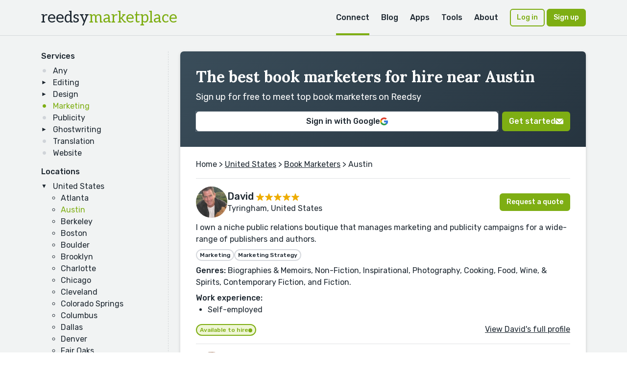

--- FILE ---
content_type: text/html; charset=utf-8
request_url: https://reedsy.com/hire/us/book-marketers-in-austin/
body_size: 26456
content:
<!DOCTYPE html>
<html lang="en">
  <head prefix="og: http://ogp.me/ns#"><script
  defer
  src="https://assets-cdn.reedsy.com/libs/analytics-manager/3.0.0/reedsy-analytics-manager.js"
  type="text/javascript"
></script>

    <title>17+ Best Book Marketers for Hire near Austin | Reedsy</title>
    <meta charset="utf-8">
    <meta name="viewport" content="height=device-height,width=device-width,initial-scale=1.0,maximum-scale=1.0,viewport-fit=cover"/>
    <meta content="IE=edge,chrome=1" http-equiv="X-UA-Compatible">
    <meta name="description" content="Browse hundreds of the best book marketers for hire near Austin right here on Reedsy">
    <meta name="keywords" content="book design,copy editing,book layout,developmental editing,copyediting,proofreading,lulu,createspace,author,editing">

    <meta name="csrf-param" content="authenticity_token" />
<meta name="csrf-token" content="wkJoTUzNopBk7bWcnNkoFW99D1tTDXP7SR_jNRwTWe3_rCgyCoFfL7TWu2ilA3RMgbfzIdLd3mOI-L9JP1z6eA" />
    <link rel="icon" type="image/x-icon" href="https://assets-cdn.reedsy.com/assets/icons/favicon/favicon-c9299c3dae158ac6476a169ef0942e74eabb82ee72aaca99107fc81e5190c0c2.ico" />
<link rel="icon" type="image/png" href="https://assets-cdn.reedsy.com/assets/icons/favicon/favicon-16x16-b670ce0ce01f0c3953512159024cac7b337886d57cc038786946e880f374f940.png" sizes="16x16" />
<link rel="icon" type="image/png" href="https://assets-cdn.reedsy.com/assets/icons/favicon/favicon-32x32-642770cb2e6abf17a4e2e174126f7e6124db43c07efc56e0e1be92364b59bf2b.png" sizes="32x32" />
<link rel="icon" type="image/png" href="https://assets-cdn.reedsy.com/assets/icons/favicon/favicon-96x96-cd3ec744e1a66cff9e0e097b72b12f67eefa3b73abc818e80a4219bb47352122.png" sizes="96x96" />
<link rel="icon" type="image/png" href="https://assets-cdn.reedsy.com/assets/icons/favicon/favicon-128x128-94a916de4f6dd0a2e9df1a0ff157670ca7fcd7f63cbbf9997e2fee2c409c5f96.png" sizes="128x128" />
<link rel="icon" type="image/png" href="https://assets-cdn.reedsy.com/assets/icons/favicon/favicon-192x192-d4b34b04ac49987d0184b404d0cef318e1dac50fcfad922563884e1ff34b947f.png" sizes="192x192" />
<link rel="apple-touch-icon" type="image/png" href="https://assets-cdn.reedsy.com/assets/icons/favicon/apple-touch-icon-1b26a799a9ce7c1a525247fe47861d5b8717fa36ae8a9349f42af3eb18c38e4a.png" />
<meta name="msapplication-TileColor" content="#12a4e2">
<meta name="theme-color" content="#ffffff">

    <link rel="canonical" href="https://reedsy.com/hire/us/book-marketers-in-austin/" />
    
    
      <script type="application/ld+json">
    {"@context":"http://schema.org","@type":"ItemList","@id":"https://reedsy.com/hire/us/book-marketers-in-austin/#ItemList","url":"https://reedsy.com/hire/us/book-marketers-in-austin/","description":"Browse hundreds of the best book marketers for hire near Austin right here on Reedsy","disambiguatingDescription":"17+ Best Book Marketers for Hire near Austin. Sign up for free to meet top book marketers on Reedsy","name":"The best book marketers for hire near Austin","alternateName":"17+ Best Book Marketers for Hire near Austin","itemListElement":[{"@type":"ListItem","@id":"https://reedsy.com/hire/us/book-marketers-in-austin/#ListItem_0","position":0,"item":{"@type":"Person","@id":"https://reedsy.com/hire/us/book-marketers-in-austin/#ListItem_0_item_Person","description":"I own a niche public relations boutique that manages marketing and publicity campaigns for a wide-range of publishers and authors.","url":"https://reedsy.com/david-carriere","makesOffer":{"@type":"Offer","@id":"https://reedsy.com/hire/us/book-marketers-in-austin/#ListItem_0_item_Person_makesOffer_Offer","description":"I own a niche public relations boutique that manages marketing and publicity campaigns for a wide-range of publishers and authors."},"hasOccupation":{"@type":"Occupation","@id":"https://reedsy.com/hire/us/book-marketers-in-austin/#ListItem_0_item_Person_hasOccupation_Occupation","name":"Book Marketer","description":"\u003ch2\u003eHire the best book marketers in Austin, Texas\u003c/h2\u003e\r\n\u003cp\u003e\r\nNearing the end of the editing process and turning your attention to the prospect of selling your work? Even the most seasoned authors struggle to know where to begin with marketing. That’s why you need a professional marketer. Here at Reedsy, we make it easier than ever for you to get connected with the best book marketers in Austin (or anywhere else, for that matter). \r\n\u003cp\u003e\r\nSelling a book requires some specific insider knowledge and experience in: building viable mailing lists, planning and executing ad campaigns, and perfecting retail store metadata. To learn this yourself would require an incredible amount of research and, crucially, time. Luckily, book marketers specialize in this — with years of experience working with writers in all genres, they’ll know exactly how to efficiently reach and market to your book’s target audience. \r\n\u003cp\u003e\r\nBecause Reedsy only takes the best, you’ll get access to the top 3% of book marketers in Austin — pedigreed professionals who boast experience with leading publishing houses and on the teams of the biggest self-published authors. Sign up to Reedsy for free today and kickstart your marketing journey. ","occupationLocation":{"@type":"Country","@id":"https://reedsy.com/hire/us/book-marketers-in-austin/#ListItem_0_item_Person_hasOccupation_Occupation_occupationLocation_Country","name":"Tyringham, United States"}}}},{"@type":"ListItem","@id":"https://reedsy.com/hire/us/book-marketers-in-austin/#ListItem_1","position":1,"item":{"@type":"Person","@id":"https://reedsy.com/hire/us/book-marketers-in-austin/#ListItem_1_item_Person","description":"My current passion is the reimagining of the book publishing industry as a business and thriving art-form.","url":"https://reedsy.com/liz-dubelman","makesOffer":{"@type":"Offer","@id":"https://reedsy.com/hire/us/book-marketers-in-austin/#ListItem_1_item_Person_makesOffer_Offer","description":"My current passion is the reimagining of the book publishing industry as a business and thriving art-form."},"hasOccupation":{"@type":"Occupation","@id":"https://reedsy.com/hire/us/book-marketers-in-austin/#ListItem_1_item_Person_hasOccupation_Occupation","name":"Book Marketer","description":"\u003ch2\u003eHire the best book marketers in Austin, Texas\u003c/h2\u003e\r\n\u003cp\u003e\r\nNearing the end of the editing process and turning your attention to the prospect of selling your work? Even the most seasoned authors struggle to know where to begin with marketing. That’s why you need a professional marketer. Here at Reedsy, we make it easier than ever for you to get connected with the best book marketers in Austin (or anywhere else, for that matter). \r\n\u003cp\u003e\r\nSelling a book requires some specific insider knowledge and experience in: building viable mailing lists, planning and executing ad campaigns, and perfecting retail store metadata. To learn this yourself would require an incredible amount of research and, crucially, time. Luckily, book marketers specialize in this — with years of experience working with writers in all genres, they’ll know exactly how to efficiently reach and market to your book’s target audience. \r\n\u003cp\u003e\r\nBecause Reedsy only takes the best, you’ll get access to the top 3% of book marketers in Austin — pedigreed professionals who boast experience with leading publishing houses and on the teams of the biggest self-published authors. Sign up to Reedsy for free today and kickstart your marketing journey. ","occupationLocation":{"@type":"Country","@id":"https://reedsy.com/hire/us/book-marketers-in-austin/#ListItem_1_item_Person_hasOccupation_Occupation_occupationLocation_Country","name":"Los Angeles, CA, United States"}}}},{"@type":"ListItem","@id":"https://reedsy.com/hire/us/book-marketers-in-austin/#ListItem_2","position":2,"item":{"@type":"Person","@id":"https://reedsy.com/hire/us/book-marketers-in-austin/#ListItem_2_item_Person","description":"Nice to meet you! Let me help you leverage metadata marketing so your book can reach the right readers at the right time.","url":"https://reedsy.com/baker-maria-2d","makesOffer":{"@type":"Offer","@id":"https://reedsy.com/hire/us/book-marketers-in-austin/#ListItem_2_item_Person_makesOffer_Offer","description":"Nice to meet you! Let me help you leverage metadata marketing so your book can reach the right readers at the right time."},"hasOccupation":{"@type":"Occupation","@id":"https://reedsy.com/hire/us/book-marketers-in-austin/#ListItem_2_item_Person_hasOccupation_Occupation","name":"Book Marketer","description":"\u003ch2\u003eHire the best book marketers in Austin, Texas\u003c/h2\u003e\r\n\u003cp\u003e\r\nNearing the end of the editing process and turning your attention to the prospect of selling your work? Even the most seasoned authors struggle to know where to begin with marketing. That’s why you need a professional marketer. Here at Reedsy, we make it easier than ever for you to get connected with the best book marketers in Austin (or anywhere else, for that matter). \r\n\u003cp\u003e\r\nSelling a book requires some specific insider knowledge and experience in: building viable mailing lists, planning and executing ad campaigns, and perfecting retail store metadata. To learn this yourself would require an incredible amount of research and, crucially, time. Luckily, book marketers specialize in this — with years of experience working with writers in all genres, they’ll know exactly how to efficiently reach and market to your book’s target audience. \r\n\u003cp\u003e\r\nBecause Reedsy only takes the best, you’ll get access to the top 3% of book marketers in Austin — pedigreed professionals who boast experience with leading publishing houses and on the teams of the biggest self-published authors. Sign up to Reedsy for free today and kickstart your marketing journey. ","occupationLocation":{"@type":"Country","@id":"https://reedsy.com/hire/us/book-marketers-in-austin/#ListItem_2_item_Person_hasOccupation_Occupation_occupationLocation_Country","name":"Nashville, TN, USA"}}}},{"@type":"ListItem","@id":"https://reedsy.com/hire/us/book-marketers-in-austin/#ListItem_3","position":3,"item":{"@type":"Person","@id":"https://reedsy.com/hire/us/book-marketers-in-austin/#ListItem_3_item_Person","description":"For over 12 years I've been helping authors find lifelong readers with collaboration, creativity, and marketing magic.","url":"https://reedsy.com/ashley-marudas","makesOffer":{"@type":"Offer","@id":"https://reedsy.com/hire/us/book-marketers-in-austin/#ListItem_3_item_Person_makesOffer_Offer","description":"For over 12 years I've been helping authors find lifelong readers with collaboration, creativity, and marketing magic."},"hasOccupation":{"@type":"Occupation","@id":"https://reedsy.com/hire/us/book-marketers-in-austin/#ListItem_3_item_Person_hasOccupation_Occupation","name":"Book Marketer","description":"\u003ch2\u003eHire the best book marketers in Austin, Texas\u003c/h2\u003e\r\n\u003cp\u003e\r\nNearing the end of the editing process and turning your attention to the prospect of selling your work? Even the most seasoned authors struggle to know where to begin with marketing. That’s why you need a professional marketer. Here at Reedsy, we make it easier than ever for you to get connected with the best book marketers in Austin (or anywhere else, for that matter). \r\n\u003cp\u003e\r\nSelling a book requires some specific insider knowledge and experience in: building viable mailing lists, planning and executing ad campaigns, and perfecting retail store metadata. To learn this yourself would require an incredible amount of research and, crucially, time. Luckily, book marketers specialize in this — with years of experience working with writers in all genres, they’ll know exactly how to efficiently reach and market to your book’s target audience. \r\n\u003cp\u003e\r\nBecause Reedsy only takes the best, you’ll get access to the top 3% of book marketers in Austin — pedigreed professionals who boast experience with leading publishing houses and on the teams of the biggest self-published authors. Sign up to Reedsy for free today and kickstart your marketing journey. ","occupationLocation":{"@type":"Country","@id":"https://reedsy.com/hire/us/book-marketers-in-austin/#ListItem_3_item_Person_hasOccupation_Occupation_occupationLocation_Country","name":"Chicago, IL, USA"}}}},{"@type":"ListItem","@id":"https://reedsy.com/hire/us/book-marketers-in-austin/#ListItem_4","position":4,"item":{"@type":"Person","@id":"https://reedsy.com/hire/us/book-marketers-in-austin/#ListItem_4_item_Person","description":"Expert book marketing plans, metadata coaching, and promotion critiques from a BookBub veteran + bestselling author (15+ years experience)","url":"https://reedsy.com/diana-urban","makesOffer":{"@type":"Offer","@id":"https://reedsy.com/hire/us/book-marketers-in-austin/#ListItem_4_item_Person_makesOffer_Offer","description":"Expert book marketing plans, metadata coaching, and promotion critiques from a BookBub veteran + bestselling author (15+ years experience)"},"hasOccupation":{"@type":"Occupation","@id":"https://reedsy.com/hire/us/book-marketers-in-austin/#ListItem_4_item_Person_hasOccupation_Occupation","name":"Book Marketer","description":"\u003ch2\u003eHire the best book marketers in Austin, Texas\u003c/h2\u003e\r\n\u003cp\u003e\r\nNearing the end of the editing process and turning your attention to the prospect of selling your work? Even the most seasoned authors struggle to know where to begin with marketing. That’s why you need a professional marketer. Here at Reedsy, we make it easier than ever for you to get connected with the best book marketers in Austin (or anywhere else, for that matter). \r\n\u003cp\u003e\r\nSelling a book requires some specific insider knowledge and experience in: building viable mailing lists, planning and executing ad campaigns, and perfecting retail store metadata. To learn this yourself would require an incredible amount of research and, crucially, time. Luckily, book marketers specialize in this — with years of experience working with writers in all genres, they’ll know exactly how to efficiently reach and market to your book’s target audience. \r\n\u003cp\u003e\r\nBecause Reedsy only takes the best, you’ll get access to the top 3% of book marketers in Austin — pedigreed professionals who boast experience with leading publishing houses and on the teams of the biggest self-published authors. Sign up to Reedsy for free today and kickstart your marketing journey. ","occupationLocation":{"@type":"Country","@id":"https://reedsy.com/hire/us/book-marketers-in-austin/#ListItem_4_item_Person_hasOccupation_Occupation_occupationLocation_Country","name":"Cambridge, MA, USA"}}}},{"@type":"ListItem","@id":"https://reedsy.com/hire/us/book-marketers-in-austin/#ListItem_5","position":5,"item":{"@type":"Person","@id":"https://reedsy.com/hire/us/book-marketers-in-austin/#ListItem_5_item_Person","description":"As a Top 200 Reedsy Provider, I draw on 20+ years in self-publishing to help authors strengthen their Amazon and newsletter strategy.","url":"https://reedsy.com/heather-wallace","makesOffer":{"@type":"Offer","@id":"https://reedsy.com/hire/us/book-marketers-in-austin/#ListItem_5_item_Person_makesOffer_Offer","description":"As a Top 200 Reedsy Provider, I draw on 20+ years in self-publishing to help authors strengthen their Amazon and newsletter strategy."},"hasOccupation":{"@type":"Occupation","@id":"https://reedsy.com/hire/us/book-marketers-in-austin/#ListItem_5_item_Person_hasOccupation_Occupation","name":"Book Marketer","description":"\u003ch2\u003eHire the best book marketers in Austin, Texas\u003c/h2\u003e\r\n\u003cp\u003e\r\nNearing the end of the editing process and turning your attention to the prospect of selling your work? Even the most seasoned authors struggle to know where to begin with marketing. That’s why you need a professional marketer. Here at Reedsy, we make it easier than ever for you to get connected with the best book marketers in Austin (or anywhere else, for that matter). \r\n\u003cp\u003e\r\nSelling a book requires some specific insider knowledge and experience in: building viable mailing lists, planning and executing ad campaigns, and perfecting retail store metadata. To learn this yourself would require an incredible amount of research and, crucially, time. Luckily, book marketers specialize in this — with years of experience working with writers in all genres, they’ll know exactly how to efficiently reach and market to your book’s target audience. \r\n\u003cp\u003e\r\nBecause Reedsy only takes the best, you’ll get access to the top 3% of book marketers in Austin — pedigreed professionals who boast experience with leading publishing houses and on the teams of the biggest self-published authors. Sign up to Reedsy for free today and kickstart your marketing journey. ","occupationLocation":{"@type":"Country","@id":"https://reedsy.com/hire/us/book-marketers-in-austin/#ListItem_5_item_Person_hasOccupation_Occupation_occupationLocation_Country","name":"Pittsburgh, PA, USA"}}}},{"@type":"ListItem","@id":"https://reedsy.com/hire/us/book-marketers-in-austin/#ListItem_6","position":6,"item":{"@type":"Person","@id":"https://reedsy.com/hire/us/book-marketers-in-austin/#ListItem_6_item_Person","description":"Former Sr. Marketing Director at Harper Collins w/ 15+ yrs experience. I’ve led campaigns for over a dozen NYT bestsellers \u0026 150+ launches!","url":"https://reedsy.com/stephanie-tresner","makesOffer":{"@type":"Offer","@id":"https://reedsy.com/hire/us/book-marketers-in-austin/#ListItem_6_item_Person_makesOffer_Offer","description":"Former Sr. Marketing Director at Harper Collins w/ 15+ yrs experience. I’ve led campaigns for over a dozen NYT bestsellers \u0026 150+ launches!"},"hasOccupation":{"@type":"Occupation","@id":"https://reedsy.com/hire/us/book-marketers-in-austin/#ListItem_6_item_Person_hasOccupation_Occupation","name":"Book Marketer","description":"\u003ch2\u003eHire the best book marketers in Austin, Texas\u003c/h2\u003e\r\n\u003cp\u003e\r\nNearing the end of the editing process and turning your attention to the prospect of selling your work? Even the most seasoned authors struggle to know where to begin with marketing. That’s why you need a professional marketer. Here at Reedsy, we make it easier than ever for you to get connected with the best book marketers in Austin (or anywhere else, for that matter). \r\n\u003cp\u003e\r\nSelling a book requires some specific insider knowledge and experience in: building viable mailing lists, planning and executing ad campaigns, and perfecting retail store metadata. To learn this yourself would require an incredible amount of research and, crucially, time. Luckily, book marketers specialize in this — with years of experience working with writers in all genres, they’ll know exactly how to efficiently reach and market to your book’s target audience. \r\n\u003cp\u003e\r\nBecause Reedsy only takes the best, you’ll get access to the top 3% of book marketers in Austin — pedigreed professionals who boast experience with leading publishing houses and on the teams of the biggest self-published authors. Sign up to Reedsy for free today and kickstart your marketing journey. ","occupationLocation":{"@type":"Country","@id":"https://reedsy.com/hire/us/book-marketers-in-austin/#ListItem_6_item_Person_hasOccupation_Occupation_occupationLocation_Country","name":"Nashville, TN, USA"}}}},{"@type":"ListItem","@id":"https://reedsy.com/hire/us/book-marketers-in-austin/#ListItem_7","position":7,"item":{"@type":"Person","@id":"https://reedsy.com/hire/us/book-marketers-in-austin/#ListItem_7_item_Person","description":"Easy-to-execute, effective book marketing strategies powered by 15 years of experience at Random House, HarperCollins, Macmillan, and more.","url":"https://reedsy.com/shannon-donnelly","makesOffer":{"@type":"Offer","@id":"https://reedsy.com/hire/us/book-marketers-in-austin/#ListItem_7_item_Person_makesOffer_Offer","description":"Easy-to-execute, effective book marketing strategies powered by 15 years of experience at Random House, HarperCollins, Macmillan, and more."},"hasOccupation":{"@type":"Occupation","@id":"https://reedsy.com/hire/us/book-marketers-in-austin/#ListItem_7_item_Person_hasOccupation_Occupation","name":"Book Marketer","description":"\u003ch2\u003eHire the best book marketers in Austin, Texas\u003c/h2\u003e\r\n\u003cp\u003e\r\nNearing the end of the editing process and turning your attention to the prospect of selling your work? Even the most seasoned authors struggle to know where to begin with marketing. That’s why you need a professional marketer. Here at Reedsy, we make it easier than ever for you to get connected with the best book marketers in Austin (or anywhere else, for that matter). \r\n\u003cp\u003e\r\nSelling a book requires some specific insider knowledge and experience in: building viable mailing lists, planning and executing ad campaigns, and perfecting retail store metadata. To learn this yourself would require an incredible amount of research and, crucially, time. Luckily, book marketers specialize in this — with years of experience working with writers in all genres, they’ll know exactly how to efficiently reach and market to your book’s target audience. \r\n\u003cp\u003e\r\nBecause Reedsy only takes the best, you’ll get access to the top 3% of book marketers in Austin — pedigreed professionals who boast experience with leading publishing houses and on the teams of the biggest self-published authors. Sign up to Reedsy for free today and kickstart your marketing journey. ","occupationLocation":{"@type":"Country","@id":"https://reedsy.com/hire/us/book-marketers-in-austin/#ListItem_7_item_Person_hasOccupation_Occupation_occupationLocation_Country","name":"Minneapolis, MN, USA"}}}},{"@type":"ListItem","@id":"https://reedsy.com/hire/us/book-marketers-in-austin/#ListItem_8","position":8,"item":{"@type":"Person","@id":"https://reedsy.com/hire/us/book-marketers-in-austin/#ListItem_8_item_Person","description":"Award-winning publisher specializing in Amazon detail pages and Amazon Advertising campaigns","url":"https://reedsy.com/ian-lamont","makesOffer":{"@type":"Offer","@id":"https://reedsy.com/hire/us/book-marketers-in-austin/#ListItem_8_item_Person_makesOffer_Offer","description":"Award-winning publisher specializing in Amazon detail pages and Amazon Advertising campaigns"},"hasOccupation":{"@type":"Occupation","@id":"https://reedsy.com/hire/us/book-marketers-in-austin/#ListItem_8_item_Person_hasOccupation_Occupation","name":"Book Marketer","description":"\u003ch2\u003eHire the best book marketers in Austin, Texas\u003c/h2\u003e\r\n\u003cp\u003e\r\nNearing the end of the editing process and turning your attention to the prospect of selling your work? Even the most seasoned authors struggle to know where to begin with marketing. That’s why you need a professional marketer. Here at Reedsy, we make it easier than ever for you to get connected with the best book marketers in Austin (or anywhere else, for that matter). \r\n\u003cp\u003e\r\nSelling a book requires some specific insider knowledge and experience in: building viable mailing lists, planning and executing ad campaigns, and perfecting retail store metadata. To learn this yourself would require an incredible amount of research and, crucially, time. Luckily, book marketers specialize in this — with years of experience working with writers in all genres, they’ll know exactly how to efficiently reach and market to your book’s target audience. \r\n\u003cp\u003e\r\nBecause Reedsy only takes the best, you’ll get access to the top 3% of book marketers in Austin — pedigreed professionals who boast experience with leading publishing houses and on the teams of the biggest self-published authors. Sign up to Reedsy for free today and kickstart your marketing journey. ","occupationLocation":{"@type":"Country","@id":"https://reedsy.com/hire/us/book-marketers-in-austin/#ListItem_8_item_Person_hasOccupation_Occupation_occupationLocation_Country","name":"Boston, MA, USA"}}}},{"@type":"ListItem","@id":"https://reedsy.com/hire/us/book-marketers-in-austin/#ListItem_9","position":9,"item":{"@type":"Person","@id":"https://reedsy.com/hire/us/book-marketers-in-austin/#ListItem_9_item_Person","description":"Current marketer at Oxford University Press, specializing in digital advertising for academic content.","url":"https://reedsy.com/amelia-storck","makesOffer":{"@type":"Offer","@id":"https://reedsy.com/hire/us/book-marketers-in-austin/#ListItem_9_item_Person_makesOffer_Offer","description":"Current marketer at Oxford University Press, specializing in digital advertising for academic content."},"hasOccupation":{"@type":"Occupation","@id":"https://reedsy.com/hire/us/book-marketers-in-austin/#ListItem_9_item_Person_hasOccupation_Occupation","name":"Book Marketer","description":"\u003ch2\u003eHire the best book marketers in Austin, Texas\u003c/h2\u003e\r\n\u003cp\u003e\r\nNearing the end of the editing process and turning your attention to the prospect of selling your work? Even the most seasoned authors struggle to know where to begin with marketing. That’s why you need a professional marketer. Here at Reedsy, we make it easier than ever for you to get connected with the best book marketers in Austin (or anywhere else, for that matter). \r\n\u003cp\u003e\r\nSelling a book requires some specific insider knowledge and experience in: building viable mailing lists, planning and executing ad campaigns, and perfecting retail store metadata. To learn this yourself would require an incredible amount of research and, crucially, time. Luckily, book marketers specialize in this — with years of experience working with writers in all genres, they’ll know exactly how to efficiently reach and market to your book’s target audience. \r\n\u003cp\u003e\r\nBecause Reedsy only takes the best, you’ll get access to the top 3% of book marketers in Austin — pedigreed professionals who boast experience with leading publishing houses and on the teams of the biggest self-published authors. Sign up to Reedsy for free today and kickstart your marketing journey. ","occupationLocation":{"@type":"Country","@id":"https://reedsy.com/hire/us/book-marketers-in-austin/#ListItem_9_item_Person_hasOccupation_Occupation_occupationLocation_Country","name":"New York, NY, USA"}}}},{"@type":"ListItem","@id":"https://reedsy.com/hire/us/book-marketers-in-austin/#ListItem_10","position":10,"item":{"@type":"Person","@id":"https://reedsy.com/hire/us/book-marketers-in-austin/#ListItem_10_item_Person","description":"Marketing Consultant specializing in getting authors seen, read, and sold through personalized marketing plans and effective promotions","url":"https://reedsy.com/rebecca-berus","makesOffer":{"@type":"Offer","@id":"https://reedsy.com/hire/us/book-marketers-in-austin/#ListItem_10_item_Person_makesOffer_Offer","description":"Marketing Consultant specializing in getting authors seen, read, and sold through personalized marketing plans and effective promotions"},"hasOccupation":{"@type":"Occupation","@id":"https://reedsy.com/hire/us/book-marketers-in-austin/#ListItem_10_item_Person_hasOccupation_Occupation","name":"Book Marketer","description":"\u003ch2\u003eHire the best book marketers in Austin, Texas\u003c/h2\u003e\r\n\u003cp\u003e\r\nNearing the end of the editing process and turning your attention to the prospect of selling your work? Even the most seasoned authors struggle to know where to begin with marketing. That’s why you need a professional marketer. Here at Reedsy, we make it easier than ever for you to get connected with the best book marketers in Austin (or anywhere else, for that matter). \r\n\u003cp\u003e\r\nSelling a book requires some specific insider knowledge and experience in: building viable mailing lists, planning and executing ad campaigns, and perfecting retail store metadata. To learn this yourself would require an incredible amount of research and, crucially, time. Luckily, book marketers specialize in this — with years of experience working with writers in all genres, they’ll know exactly how to efficiently reach and market to your book’s target audience. \r\n\u003cp\u003e\r\nBecause Reedsy only takes the best, you’ll get access to the top 3% of book marketers in Austin — pedigreed professionals who boast experience with leading publishing houses and on the teams of the biggest self-published authors. Sign up to Reedsy for free today and kickstart your marketing journey. ","occupationLocation":{"@type":"Country","@id":"https://reedsy.com/hire/us/book-marketers-in-austin/#ListItem_10_item_Person_hasOccupation_Occupation_occupationLocation_Country","name":"Cincinnati, OH, USA"}}}},{"@type":"ListItem","@id":"https://reedsy.com/hire/us/book-marketers-in-austin/#ListItem_11","position":11,"item":{"@type":"Person","@id":"https://reedsy.com/hire/us/book-marketers-in-austin/#ListItem_11_item_Person","description":"Michael is a marketer and web developer who loves to help authors build their platforms and connect with their audiences.","url":"https://reedsy.com/michael-doane","makesOffer":{"@type":"Offer","@id":"https://reedsy.com/hire/us/book-marketers-in-austin/#ListItem_11_item_Person_makesOffer_Offer","description":"Michael is a marketer and web developer who loves to help authors build their platforms and connect with their audiences."},"hasOccupation":{"@type":"Occupation","@id":"https://reedsy.com/hire/us/book-marketers-in-austin/#ListItem_11_item_Person_hasOccupation_Occupation","name":"Book Marketer","description":"\u003ch2\u003eHire the best book marketers in Austin, Texas\u003c/h2\u003e\r\n\u003cp\u003e\r\nNearing the end of the editing process and turning your attention to the prospect of selling your work? Even the most seasoned authors struggle to know where to begin with marketing. That’s why you need a professional marketer. Here at Reedsy, we make it easier than ever for you to get connected with the best book marketers in Austin (or anywhere else, for that matter). \r\n\u003cp\u003e\r\nSelling a book requires some specific insider knowledge and experience in: building viable mailing lists, planning and executing ad campaigns, and perfecting retail store metadata. To learn this yourself would require an incredible amount of research and, crucially, time. Luckily, book marketers specialize in this — with years of experience working with writers in all genres, they’ll know exactly how to efficiently reach and market to your book’s target audience. \r\n\u003cp\u003e\r\nBecause Reedsy only takes the best, you’ll get access to the top 3% of book marketers in Austin — pedigreed professionals who boast experience with leading publishing houses and on the teams of the biggest self-published authors. Sign up to Reedsy for free today and kickstart your marketing journey. ","occupationLocation":{"@type":"Country","@id":"https://reedsy.com/hire/us/book-marketers-in-austin/#ListItem_11_item_Person_hasOccupation_Occupation_occupationLocation_Country","name":"Baltimore, United States"}}}},{"@type":"ListItem","@id":"https://reedsy.com/hire/us/book-marketers-in-austin/#ListItem_12","position":12,"item":{"@type":"Person","@id":"https://reedsy.com/hire/us/book-marketers-in-austin/#ListItem_12_item_Person","description":"I am a children's, middle-grade, and YA book marketing expert with 25 years of experience at top publishers. *BEWARE OF SCAMMERS*","url":"https://reedsy.com/tara-lewis","makesOffer":{"@type":"Offer","@id":"https://reedsy.com/hire/us/book-marketers-in-austin/#ListItem_12_item_Person_makesOffer_Offer","description":"I am a children's, middle-grade, and YA book marketing expert with 25 years of experience at top publishers. *BEWARE OF SCAMMERS*"},"hasOccupation":{"@type":"Occupation","@id":"https://reedsy.com/hire/us/book-marketers-in-austin/#ListItem_12_item_Person_hasOccupation_Occupation","name":"Book Marketer","description":"\u003ch2\u003eHire the best book marketers in Austin, Texas\u003c/h2\u003e\r\n\u003cp\u003e\r\nNearing the end of the editing process and turning your attention to the prospect of selling your work? Even the most seasoned authors struggle to know where to begin with marketing. That’s why you need a professional marketer. Here at Reedsy, we make it easier than ever for you to get connected with the best book marketers in Austin (or anywhere else, for that matter). \r\n\u003cp\u003e\r\nSelling a book requires some specific insider knowledge and experience in: building viable mailing lists, planning and executing ad campaigns, and perfecting retail store metadata. To learn this yourself would require an incredible amount of research and, crucially, time. Luckily, book marketers specialize in this — with years of experience working with writers in all genres, they’ll know exactly how to efficiently reach and market to your book’s target audience. \r\n\u003cp\u003e\r\nBecause Reedsy only takes the best, you’ll get access to the top 3% of book marketers in Austin — pedigreed professionals who boast experience with leading publishing houses and on the teams of the biggest self-published authors. Sign up to Reedsy for free today and kickstart your marketing journey. ","occupationLocation":{"@type":"Country","@id":"https://reedsy.com/hire/us/book-marketers-in-austin/#ListItem_12_item_Person_hasOccupation_Occupation_occupationLocation_Country","name":"New York, NY, USA"}}}},{"@type":"ListItem","@id":"https://reedsy.com/hire/us/book-marketers-in-austin/#ListItem_13","position":13,"item":{"@type":"Person","@id":"https://reedsy.com/hire/us/book-marketers-in-austin/#ListItem_13_item_Person","description":"Passionate marketer specializing in nonfiction with 10+ years experience working at Penguin Random House and Little, Brown \u0026 Co.","url":"https://reedsy.com/lauren-velasquez","makesOffer":{"@type":"Offer","@id":"https://reedsy.com/hire/us/book-marketers-in-austin/#ListItem_13_item_Person_makesOffer_Offer","description":"Passionate marketer specializing in nonfiction with 10+ years experience working at Penguin Random House and Little, Brown \u0026 Co."},"hasOccupation":{"@type":"Occupation","@id":"https://reedsy.com/hire/us/book-marketers-in-austin/#ListItem_13_item_Person_hasOccupation_Occupation","name":"Book Marketer","description":"\u003ch2\u003eHire the best book marketers in Austin, Texas\u003c/h2\u003e\r\n\u003cp\u003e\r\nNearing the end of the editing process and turning your attention to the prospect of selling your work? Even the most seasoned authors struggle to know where to begin with marketing. That’s why you need a professional marketer. Here at Reedsy, we make it easier than ever for you to get connected with the best book marketers in Austin (or anywhere else, for that matter). \r\n\u003cp\u003e\r\nSelling a book requires some specific insider knowledge and experience in: building viable mailing lists, planning and executing ad campaigns, and perfecting retail store metadata. To learn this yourself would require an incredible amount of research and, crucially, time. Luckily, book marketers specialize in this — with years of experience working with writers in all genres, they’ll know exactly how to efficiently reach and market to your book’s target audience. \r\n\u003cp\u003e\r\nBecause Reedsy only takes the best, you’ll get access to the top 3% of book marketers in Austin — pedigreed professionals who boast experience with leading publishing houses and on the teams of the biggest self-published authors. Sign up to Reedsy for free today and kickstart your marketing journey. ","occupationLocation":{"@type":"Country","@id":"https://reedsy.com/hire/us/book-marketers-in-austin/#ListItem_13_item_Person_hasOccupation_Occupation_occupationLocation_Country","name":"Portland, OR, USA"}}}},{"@type":"ListItem","@id":"https://reedsy.com/hire/us/book-marketers-in-austin/#ListItem_14","position":14,"item":{"@type":"Person","@id":"https://reedsy.com/hire/us/book-marketers-in-austin/#ListItem_14_item_Person","description":"20 year vet of Big 5 pub dedicated to helping authors with strategy, platform, podcast \u0026 creative campaigns. Booking Feb 2025 \u0026 beyond","url":"https://reedsy.com/kristen-o-connell","makesOffer":{"@type":"Offer","@id":"https://reedsy.com/hire/us/book-marketers-in-austin/#ListItem_14_item_Person_makesOffer_Offer","description":"20 year vet of Big 5 pub dedicated to helping authors with strategy, platform, podcast \u0026 creative campaigns. Booking Feb 2025 \u0026 beyond"},"hasOccupation":{"@type":"Occupation","@id":"https://reedsy.com/hire/us/book-marketers-in-austin/#ListItem_14_item_Person_hasOccupation_Occupation","name":"Book Marketer","description":"\u003ch2\u003eHire the best book marketers in Austin, Texas\u003c/h2\u003e\r\n\u003cp\u003e\r\nNearing the end of the editing process and turning your attention to the prospect of selling your work? Even the most seasoned authors struggle to know where to begin with marketing. That’s why you need a professional marketer. Here at Reedsy, we make it easier than ever for you to get connected with the best book marketers in Austin (or anywhere else, for that matter). \r\n\u003cp\u003e\r\nSelling a book requires some specific insider knowledge and experience in: building viable mailing lists, planning and executing ad campaigns, and perfecting retail store metadata. To learn this yourself would require an incredible amount of research and, crucially, time. Luckily, book marketers specialize in this — with years of experience working with writers in all genres, they’ll know exactly how to efficiently reach and market to your book’s target audience. \r\n\u003cp\u003e\r\nBecause Reedsy only takes the best, you’ll get access to the top 3% of book marketers in Austin — pedigreed professionals who boast experience with leading publishing houses and on the teams of the biggest self-published authors. Sign up to Reedsy for free today and kickstart your marketing journey. ","occupationLocation":{"@type":"Country","@id":"https://reedsy.com/hire/us/book-marketers-in-austin/#ListItem_14_item_Person_hasOccupation_Occupation_occupationLocation_Country","name":"Jersey City, NJ, USA"}}}},{"@type":"ListItem","@id":"https://reedsy.com/hire/us/book-marketers-in-austin/#ListItem_15","position":15,"item":{"@type":"Person","@id":"https://reedsy.com/hire/us/book-marketers-in-austin/#ListItem_15_item_Person","description":"A former Sr. Director of Marketing with HarperCollins w/20+ yrs exp. I create tailored marketing campaigns to elevate your book and story!","url":"https://reedsy.com/karen-jackson-19","makesOffer":{"@type":"Offer","@id":"https://reedsy.com/hire/us/book-marketers-in-austin/#ListItem_15_item_Person_makesOffer_Offer","description":"A former Sr. Director of Marketing with HarperCollins w/20+ yrs exp. I create tailored marketing campaigns to elevate your book and story!"},"hasOccupation":{"@type":"Occupation","@id":"https://reedsy.com/hire/us/book-marketers-in-austin/#ListItem_15_item_Person_hasOccupation_Occupation","name":"Book Marketer","description":"\u003ch2\u003eHire the best book marketers in Austin, Texas\u003c/h2\u003e\r\n\u003cp\u003e\r\nNearing the end of the editing process and turning your attention to the prospect of selling your work? Even the most seasoned authors struggle to know where to begin with marketing. That’s why you need a professional marketer. Here at Reedsy, we make it easier than ever for you to get connected with the best book marketers in Austin (or anywhere else, for that matter). \r\n\u003cp\u003e\r\nSelling a book requires some specific insider knowledge and experience in: building viable mailing lists, planning and executing ad campaigns, and perfecting retail store metadata. To learn this yourself would require an incredible amount of research and, crucially, time. Luckily, book marketers specialize in this — with years of experience working with writers in all genres, they’ll know exactly how to efficiently reach and market to your book’s target audience. \r\n\u003cp\u003e\r\nBecause Reedsy only takes the best, you’ll get access to the top 3% of book marketers in Austin — pedigreed professionals who boast experience with leading publishing houses and on the teams of the biggest self-published authors. Sign up to Reedsy for free today and kickstart your marketing journey. ","occupationLocation":{"@type":"Country","@id":"https://reedsy.com/hire/us/book-marketers-in-austin/#ListItem_15_item_Person_hasOccupation_Occupation_occupationLocation_Country","name":"Nashville, TN, USA"}}}},{"@type":"ListItem","@id":"https://reedsy.com/hire/us/book-marketers-in-austin/#ListItem_16","position":16,"item":{"@type":"Person","@id":"https://reedsy.com/hire/us/book-marketers-in-austin/#ListItem_16_item_Person","description":"Book marketing pro with more than 25 years of experience developing strategic marketing plans \u0026 digital campaigns. MUST BE 3+ MONS PRE-PUB.","url":"https://reedsy.com/katie-meyers","makesOffer":{"@type":"Offer","@id":"https://reedsy.com/hire/us/book-marketers-in-austin/#ListItem_16_item_Person_makesOffer_Offer","description":"Book marketing pro with more than 25 years of experience developing strategic marketing plans \u0026 digital campaigns. MUST BE 3+ MONS PRE-PUB."},"hasOccupation":{"@type":"Occupation","@id":"https://reedsy.com/hire/us/book-marketers-in-austin/#ListItem_16_item_Person_hasOccupation_Occupation","name":"Book Marketer","description":"\u003ch2\u003eHire the best book marketers in Austin, Texas\u003c/h2\u003e\r\n\u003cp\u003e\r\nNearing the end of the editing process and turning your attention to the prospect of selling your work? Even the most seasoned authors struggle to know where to begin with marketing. That’s why you need a professional marketer. Here at Reedsy, we make it easier than ever for you to get connected with the best book marketers in Austin (or anywhere else, for that matter). \r\n\u003cp\u003e\r\nSelling a book requires some specific insider knowledge and experience in: building viable mailing lists, planning and executing ad campaigns, and perfecting retail store metadata. To learn this yourself would require an incredible amount of research and, crucially, time. Luckily, book marketers specialize in this — with years of experience working with writers in all genres, they’ll know exactly how to efficiently reach and market to your book’s target audience. \r\n\u003cp\u003e\r\nBecause Reedsy only takes the best, you’ll get access to the top 3% of book marketers in Austin — pedigreed professionals who boast experience with leading publishing houses and on the teams of the biggest self-published authors. Sign up to Reedsy for free today and kickstart your marketing journey. ","occupationLocation":{"@type":"Country","@id":"https://reedsy.com/hire/us/book-marketers-in-austin/#ListItem_16_item_Person_hasOccupation_Occupation_occupationLocation_Country","name":"Seattle, WA, USA"}}}}]}
  </script>
    <script type="application/ld+json">
      {"@context":"https://schema.org","@type":"FAQPage","mainEntity":[{"@type":"Question","name":"The best book marketers for hire near Austin","acceptedAnswer":{"@type":"Answer","text":"\u003ch2\u003eHire the best book marketers in Austin, Texas\u003c/h2\u003e\r\n\u003cp\u003e\r\nNearing the end of the editing process and turning your attention to the prospect of selling your work? Even the most seasoned authors struggle to know where to begin with marketing. That’s why you need a professional marketer. Here at Reedsy, we make it easier than ever for you to get connected with the best book marketers in Austin (or anywhere else, for that matter). \r\n\u003cp\u003e\r\nSelling a book requires some specific insider knowledge and experience in: building viable mailing lists, planning and executing ad campaigns, and perfecting retail store metadata. To learn this yourself would require an incredible amount of research and, crucially, time. Luckily, book marketers specialize in this — with years of experience working with writers in all genres, they’ll know exactly how to efficiently reach and market to your book’s target audience. \r\n\u003cp\u003e\r\nBecause Reedsy only takes the best, you’ll get access to the top 3% of book marketers in Austin — pedigreed professionals who boast experience with leading publishing houses and on the teams of the biggest self-published authors. Sign up to Reedsy for free today and kickstart your marketing journey. "}}]}
    </script>

          <meta property="og:locale" content="en_GB">
      <meta property="og:title" content="17+ Best Book Marketers for Hire near Austin | Reedsy">
      <meta property="og:site_name" content="Reedsy">
      <meta property="og:url" content="https://reedsy.com">
      <meta property="og:description" content="Browse hundreds of the best book marketers for hire near Austin right here on Reedsy">
      <meta property="og:image" content="https://assets-cdn.reedsy.com/assets/og-marketplace-1200x630-278b47f7316d496190924b0ee4e7a9f72698f6aa17018cdded8cdc303c2aaf95.jpg">
      <meta property="og:image:type" content="image/jpeg">
      <meta property="og:image:width" content="1200">
      <meta property="og:image:height" content="630">

          <meta name="twitter:card" content="summary_large_image">
      <meta name="twitter:site" content="@reedsyhq">
      <meta name="twitter:creator" content="@reedsyhq">
      <meta name="twitter:title" content="17+ Best Book Marketers for Hire near Austin | Reedsy">
      <meta name="twitter:description" content="Browse hundreds of the best book marketers for hire near Austin right here on Reedsy">
      <meta name="twitter:image:src" content="https://assets-cdn.reedsy.com/assets/twitter-large-c47bd01772f72ccdb009754d58a24a80e076a647e6c2339d8390f5961ba86039.jpg">


    
    <script src="https://assets-cdn.reedsy.com/vite/assets/hire-mqC8Doh0.js" crossorigin="anonymous" type="module" defer="defer"></script><link rel="modulepreload" href="https://assets-cdn.reedsy.com/vite/assets/reedsy-modals.lite-CtUOTGDH.js" as="script" crossorigin="anonymous" defer="defer">
<link rel="modulepreload" href="https://assets-cdn.reedsy.com/vite/assets/reedsy-email-checker-A9-XR380.js" as="script" crossorigin="anonymous" defer="defer">
<link rel="modulepreload" href="https://assets-cdn.reedsy.com/vite/assets/index-uGfkzY63.js" as="script" crossorigin="anonymous" defer="defer">
<link rel="modulepreload" href="https://assets-cdn.reedsy.com/vite/assets/tracking-manager-cpIPpAiM.js" as="script" crossorigin="anonymous" defer="defer">
<link rel="modulepreload" href="https://assets-cdn.reedsy.com/vite/assets/_commonjsHelpers-BosuxZz1.js" as="script" crossorigin="anonymous" defer="defer">
<link rel="modulepreload" href="https://assets-cdn.reedsy.com/vite/assets/crisp-helper-4c8eRsQI.js" as="script" crossorigin="anonymous" defer="defer">
<link rel="modulepreload" href="https://assets-cdn.reedsy.com/vite/assets/http-ODWV0wJv.js" as="script" crossorigin="anonymous" defer="defer">
<link rel="modulepreload" href="https://assets-cdn.reedsy.com/vite/assets/tracking-service-BuSMWHNv.js" as="script" crossorigin="anonymous" defer="defer"><link rel="stylesheet" href="https://assets-cdn.reedsy.com/vite/assets/hire-CGBNiBKb.css" media="screen" defer="defer" />
<link rel="stylesheet" href="https://assets-cdn.reedsy.com/vite/assets/reedsy-modals-yneMjCoo.css" media="screen" defer="defer" />
<link rel="stylesheet" href="https://assets-cdn.reedsy.com/vite/assets/reedsy-email-checker-CojDHQFT.css" media="screen" defer="defer" />

    <link rel="preconnect" href="https://fonts.googleapis.com">
    <link rel="preconnect" href="https://fonts.gstatic.com" crossorigin>
    <link href="https://fonts.googleapis.com/css2?family=Aleo:wght@400&family=Lora:ital,wght@0,400..700;1,400..700&family=Rubik:ital,wght@0,300..900;1,300..900&display=swap" rel="stylesheet">
  </head>

  <!-- <body> -->
  <body class="accent-green" data-page-title="17+ Best Book Marketers for Hire near Austin | Reedsy" data-recaptcha-key="6LeshWwmAAAAAPL9g3m_eVYOxyWghtL7dzuuMtdi" data-recaptcha-action-name="marketplace_signup">

    <div class="hire">
      

<header class="bgColor-muted border border-b">
  <nav class="nav-top">
  <div class="content nav-content content-wide">
    <div class="nav-logo grid grid-middle">
      <div class="nav-trigger visible-until-md">
        <svg width="24" height="18">
          <path id="burger" fill="#2a2a2a" fill-rule="evenodd" d="M1 0h22a1 1 0 0 1 0 2H1a1 1 0 1 1 0-2Zm0 8h22a1 1 0 0 1 0 2H1a1 1 0 1 1 0-2Zm0 8h22a1 1 0 0 1 0 2H1a1 1 0 0 1 0-2Z"/>
        </svg>
      </div>
      <a class="text-logo no-decoration" href="/">
        reedsy<span class="fgColor-success hidden-until-sm">marketplace</span>
</a>    </div>
    <div class="nav-links hidden-until-md">
      <div class="nav-link dropdown">
        <a class=" active" href="/">Connect</a>
        <div class="dropdown-container">
          <div class="dropdown-panel dropdown-menu">
            <div class="dropdown-cell">
              <a class="no-decoration" href="/">
                <p class="h3 text-logo mb-sm">
                  reedsy<span class="fgColor-success">marketplace</span>
                </p>
                <p class="small fgColor-muted">Assemble a team of pros</p>
</a>            </div>
            <a href="/editing">Editing</a>
            <a href="/design">Design</a>
            <a href="/marketing">Marketing</a>
            <a href="/ghostwriting">Ghostwriting</a>
            <a href="/translation">Translation</a>
            <a href="/website">Websites</a>
          </div>
        </div>
      </div>
      <div class="nav-link dropdown">
        <a href="https://blog.reedsy.com">Blog</a>
        <div class="dropdown-container">
          <div class="dropdown-panel dropdown-menu">
            <div class="dropdown-cell">
              <a class="no-decoration" href="https://blog.reedsy.com">
                <p class="h3 text-logo mb-sm">
                  reedsy<span class="fgColor-primary">blog</span>
                </p>
                <p class="small fgColor-muted">Advice, insights and news</p>
</a>            </div>
            <div class="dropdown-cell">
              <a class="no-decoration" href="https://reedsy.com/learning">
                <p class="h3 text-logo mb-sm">
                  reedsy<span class="fgColor-warning">learning</span>
                </p>
                <p class="small fgColor-muted">Online publishing courses</p>
</a>            </div>
            <div class="dropdown-cell">
                <a class="no-decoration" href="https://blog.reedsy.com/live">
                <p class="h3 text-logo mb-sm">
                  reedsy<span class="fgColor-danger">live</span>
                </p>
                <p class="small fgColor-muted">Free publishing webinars</p>
</a>            </div>
            <a href="https://blog.reedsy.com/podcasts">Bestseller Podcast</a>
            <a href="https://blog.reedsy.com/book-covers">Book Cover Art</a>
            <a href="https://blog.reedsy.com/stories">Stories</a>
          </div>
        </div>
      </div>
      <div class="nav-link dropdown">
        <a href="https://reedsy.com/discovery">Apps</a>
        <div class="dropdown-container">
          <div class="dropdown-panel dropdown-menu">
            <div class="dropdown-cell">
              <a href="https://reedsy.com/studio">
                <p class="h3 text-logo mb-sm">
                  reedsy<span class="fgColor-primary">studio</span>
                </p>
                <p class="small fgColor-muted">Free EPUB & PDF typesetting tool</p>
              </a>
            </div>
            <div class="dropdown-cell">
              <a href="https://reedsy.com/discovery">
                <p class="h3 text-logo mb-sm">
                  reedsy<span class="fgColor-warning">discovery</span>
                </p>
                <p class="small fgColor-muted">Launch your book in style</p>
              </a>
            </div>
            <div class="dropdown-cell">
              <a class="no-decoration" href="https://blog.reedsy.com/creative-writing-prompts">
                <p class="h3 text-logo mb-sm">
                  reedsy<span class="fgColor-primary">prompts</span>
                </p>
                <p class="small fgColor-muted">A weekly short story contest</p>
</a>            </div>
          </div>
        </div>
      </div>
      <div class="nav-link dropdown">
        <a href="/write-a-book">Tools</a>
        <div class="dropdown-container">
          <div class="dropdown-panel dropdown-menu">
            <a href="https://blog.reedsy.com/promo-services">Book Promotion Sites</a>
            <a href="https://blog.reedsy.com/book-review-blogs">Book Review Blogs</a>
            <a href="https://blog.reedsy.com/booktubers">Booktube Channel Guide</a>
            <a href="https://blog.reedsy.com/book-title-generator">Book Title Generator</a>
            <a href="https://blog.reedsy.com/character-name-generator">Character Name Generator</a>
            <a href="https://blog.reedsy.com/indie-publishers">Independent Publishers</a>
            <a href="https://blog.reedsy.com/literary-agents">Literary Agents</a>
            <a href="https://blog.reedsy.com/magazines">Literary Magazines</a>
            <a href="https://blog.reedsy.com/pen-names">Pen Name Generator</a>
            <a href="https://blog.reedsy.com/plot-generator">Plot Generator</a>
            <a href="https://blog.reedsy.com/publishers">Publishers Directory</a>
            <a href="https://blog.reedsy.com/short-stories">Short Story Ideas</a>
            <a href="https://blog.reedsy.com/writing-contests">Writing Contests</a>
            <a href="https://blog.reedsy.com/writing-apps">Writing Apps</a>
            <a href="https://blog.reedsy.com/writing-courses">Writing Classes</a>
            <a href="https://blog.reedsy.com/writing-exercices">Writing Exercises</a>
            <a href="https://blog.reedsy.com/writing-scholarships">Writing Scholarships</a>
          </div>
        </div>
      </div>
      <div class="nav-link">
        <a class="" href="/about">About</a>
      </div>
    </div>
    <div class="nav-cta">
        <a class="btn btn-accent btn-border btn-sm" href="/accounts/sign_in">Log in</a>
        <button name="button" type="submit" class="btn btn-accent btn-sm" data-modal-trigger="signup-modal">Sign up</button>
    </div>
  </div>
</nav>

<div class="nav-mobile">
  <div class="panel">
     <div class="panel-header border border-b grid grid-middle no-response text-dark">
      <div class="cell">
        <p class="h4">Menu</p>
      </div>
      <div class="cell-shrink">
        <span class="nav-close">
          <img width="16" height="16" class="img-icon" src="https://assets-cdn.reedsy.com/assets/@reedsy/reedsy-lightning/assets/icons/dark/cross-69e2173d1f27367f982567a9c1470953aade1c09db49f92c6819e430f9d1ee6f.svg" />
        </span>
      </div>
    </div>
    <div class="panel-body">
      <div class="cloned-nav-links"></div>

      <a class="nav-link" href="https://reedsy.com/about/tou">Terms</a>
      <a class="nav-link" href="https://reedsy.com/about/privacy">Privacy</a>
    </div>
  </div>
</div>

  <div class="visible-until-md">
    <div class="content">
  <div class="pb-base">
    <form id="hire-submenu-navigation" class="grid-3 gap-sm responsive-md pt-base" action="#" accept-charset="UTF-8" method="get">
      <div class="grid-span-2">
        <div class="grid gap-sm">
          <div class="cell">
            <label class="label-sm">Service</label>
            <select name="service" id="service"><option value="any">Any</option>
<option value="book-editors">Book Editors</option>
<option data-parent="book-editors" value="developmental-editors">&nbsp;&nbsp;&nbsp;&nbsp;Developmental Editors</option>
<option data-parent="book-editors" value="copy-editors">&nbsp;&nbsp;&nbsp;&nbsp;Copy Editors</option>
<option data-parent="book-editors" value="manuscript-editors">&nbsp;&nbsp;&nbsp;&nbsp;Manuscript Editors</option>
<option data-parent="book-editors" value="proofreaders">&nbsp;&nbsp;&nbsp;&nbsp;Proofreaders</option>
<option value="book-designers">Book Designers</option>
<option data-parent="book-designers" value="book-cover-designers">&nbsp;&nbsp;&nbsp;&nbsp;Book Cover Designers</option>
<option data-parent="book-designers" value="book-illustrators">&nbsp;&nbsp;&nbsp;&nbsp;Book Illustrators</option>
<option data-parent="book-designers" value="typographers">&nbsp;&nbsp;&nbsp;&nbsp;Typographers</option>
<option data-parent="book-designers" value="typesetters">&nbsp;&nbsp;&nbsp;&nbsp;Typesetters</option>
<option selected="selected" value="book-marketers">Book Marketers</option>
<option value="book-publicists">Book Publicists</option>
<option value="ghostwriters">Ghostwriters</option>
<option data-parent="ghostwriters" value="book-proposal-specialists">&nbsp;&nbsp;&nbsp;&nbsp;Book Proposal Specialists</option>
<option value="book-translators">Book Translators</option>
<option value="web-designers">Web Designers</option></select>
          </div>
          <div class="cell">
            <label class="label-sm">Location</label>
            <select name="location" id="location"><option value="any">Any</option>
<option value="us">United States</option>
<option data-parent="us" value="atlanta">&nbsp;&nbsp;&nbsp;&nbsp;Atlanta</option>
<option data-parent="us" selected="selected" value="austin">&nbsp;&nbsp;&nbsp;&nbsp;Austin</option>
<option data-parent="us" value="berkeley">&nbsp;&nbsp;&nbsp;&nbsp;Berkeley</option>
<option data-parent="us" value="boston">&nbsp;&nbsp;&nbsp;&nbsp;Boston</option>
<option data-parent="us" value="boulder">&nbsp;&nbsp;&nbsp;&nbsp;Boulder</option>
<option data-parent="us" value="brooklyn">&nbsp;&nbsp;&nbsp;&nbsp;Brooklyn</option>
<option data-parent="us" value="charlotte">&nbsp;&nbsp;&nbsp;&nbsp;Charlotte</option>
<option data-parent="us" value="chicago">&nbsp;&nbsp;&nbsp;&nbsp;Chicago</option>
<option data-parent="us" value="cleveland">&nbsp;&nbsp;&nbsp;&nbsp;Cleveland</option>
<option data-parent="us" value="colorado-springs">&nbsp;&nbsp;&nbsp;&nbsp;Colorado Springs</option>
<option data-parent="us" value="columbus">&nbsp;&nbsp;&nbsp;&nbsp;Columbus</option>
<option data-parent="us" value="dallas">&nbsp;&nbsp;&nbsp;&nbsp;Dallas</option>
<option data-parent="us" value="denver">&nbsp;&nbsp;&nbsp;&nbsp;Denver</option>
<option data-parent="us" value="fair-oaks">&nbsp;&nbsp;&nbsp;&nbsp;Fair Oaks</option>
<option data-parent="us" value="fort-worth">&nbsp;&nbsp;&nbsp;&nbsp;Fort Worth</option>
<option data-parent="us" value="houston">&nbsp;&nbsp;&nbsp;&nbsp;Houston</option>
<option data-parent="us" value="indianapolis">&nbsp;&nbsp;&nbsp;&nbsp;Indianapolis</option>
<option data-parent="us" value="kansas-city">&nbsp;&nbsp;&nbsp;&nbsp;Kansas City</option>
<option data-parent="us" value="los-angeles">&nbsp;&nbsp;&nbsp;&nbsp;Los Angeles</option>
<option data-parent="us" value="miami">&nbsp;&nbsp;&nbsp;&nbsp;Miami</option>
<option data-parent="us" value="minneapolis">&nbsp;&nbsp;&nbsp;&nbsp;Minneapolis</option>
<option data-parent="us" value="nashville">&nbsp;&nbsp;&nbsp;&nbsp;Nashville</option>
<option data-parent="us" value="new-york">&nbsp;&nbsp;&nbsp;&nbsp;New York</option>
<option data-parent="us" value="oakland">&nbsp;&nbsp;&nbsp;&nbsp;Oakland</option>
<option data-parent="us" value="orlando">&nbsp;&nbsp;&nbsp;&nbsp;Orlando</option>
<option data-parent="us" value="philadelphia">&nbsp;&nbsp;&nbsp;&nbsp;Philadelphia</option>
<option data-parent="us" value="phoenix">&nbsp;&nbsp;&nbsp;&nbsp;Phoenix</option>
<option data-parent="us" value="pittsburgh">&nbsp;&nbsp;&nbsp;&nbsp;Pittsburgh</option>
<option data-parent="us" value="portland">&nbsp;&nbsp;&nbsp;&nbsp;Portland</option>
<option data-parent="us" value="sacramento">&nbsp;&nbsp;&nbsp;&nbsp;Sacramento</option>
<option data-parent="us" value="salt-lake-city">&nbsp;&nbsp;&nbsp;&nbsp;Salt Lake City</option>
<option data-parent="us" value="san-diego">&nbsp;&nbsp;&nbsp;&nbsp;San Diego</option>
<option data-parent="us" value="san-francisco">&nbsp;&nbsp;&nbsp;&nbsp;San Francisco</option>
<option data-parent="us" value="sarasota">&nbsp;&nbsp;&nbsp;&nbsp;Sarasota</option>
<option data-parent="us" value="seattle">&nbsp;&nbsp;&nbsp;&nbsp;Seattle</option>
<option data-parent="us" value="st-louis">&nbsp;&nbsp;&nbsp;&nbsp;St Louis</option>
<option data-parent="us" value="tampa">&nbsp;&nbsp;&nbsp;&nbsp;Tampa</option>
<option data-parent="us" value="tucson">&nbsp;&nbsp;&nbsp;&nbsp;Tucson</option>
<option data-parent="us" value="washington">&nbsp;&nbsp;&nbsp;&nbsp;Washington</option>
<option value="gb">United Kingdom</option>
<option data-parent="gb" value="birmingham">&nbsp;&nbsp;&nbsp;&nbsp;Birmingham</option>
<option data-parent="gb" value="brighton">&nbsp;&nbsp;&nbsp;&nbsp;Brighton</option>
<option data-parent="gb" value="bristol">&nbsp;&nbsp;&nbsp;&nbsp;Bristol</option>
<option data-parent="gb" value="cambridge">&nbsp;&nbsp;&nbsp;&nbsp;Cambridge</option>
<option data-parent="gb" value="cardiff">&nbsp;&nbsp;&nbsp;&nbsp;Cardiff</option>
<option data-parent="gb" value="chester">&nbsp;&nbsp;&nbsp;&nbsp;Chester</option>
<option data-parent="gb" value="edinburgh">&nbsp;&nbsp;&nbsp;&nbsp;Edinburgh</option>
<option data-parent="gb" value="glasgow">&nbsp;&nbsp;&nbsp;&nbsp;Glasgow</option>
<option data-parent="gb" value="inverness">&nbsp;&nbsp;&nbsp;&nbsp;Inverness</option>
<option data-parent="gb" value="london">&nbsp;&nbsp;&nbsp;&nbsp;London</option>
<option data-parent="gb" value="lyme-regis">&nbsp;&nbsp;&nbsp;&nbsp;Lyme Regis</option>
<option data-parent="gb" value="manchester">&nbsp;&nbsp;&nbsp;&nbsp;Manchester</option>
<option data-parent="gb" value="nottingham">&nbsp;&nbsp;&nbsp;&nbsp;Nottingham</option>
<option data-parent="gb" value="oxford">&nbsp;&nbsp;&nbsp;&nbsp;Oxford</option>
<option data-parent="gb" value="reading">&nbsp;&nbsp;&nbsp;&nbsp;Reading</option>
<option value="ca">Canada</option>
<option data-parent="ca" value="calgary">&nbsp;&nbsp;&nbsp;&nbsp;Calgary</option>
<option data-parent="ca" value="montreal">&nbsp;&nbsp;&nbsp;&nbsp;Montreal</option>
<option data-parent="ca" value="ottawa">&nbsp;&nbsp;&nbsp;&nbsp;Ottawa</option>
<option data-parent="ca" value="toronto">&nbsp;&nbsp;&nbsp;&nbsp;Toronto</option>
<option data-parent="ca" value="vancouver">&nbsp;&nbsp;&nbsp;&nbsp;Vancouver</option>
<option data-parent="ca" value="victoria">&nbsp;&nbsp;&nbsp;&nbsp;Victoria</option>
<option data-parent="ca" value="windsor">&nbsp;&nbsp;&nbsp;&nbsp;Windsor</option>
<option data-parent="ca" value="winnipeg">&nbsp;&nbsp;&nbsp;&nbsp;Winnipeg</option>
<option value="au">Australia</option>
<option data-parent="au" value="adelaide">&nbsp;&nbsp;&nbsp;&nbsp;Adelaide</option>
<option data-parent="au" value="brisbane">&nbsp;&nbsp;&nbsp;&nbsp;Brisbane</option>
<option data-parent="au" value="melbourne">&nbsp;&nbsp;&nbsp;&nbsp;Melbourne</option>
<option data-parent="au" value="perth">&nbsp;&nbsp;&nbsp;&nbsp;Perth</option>
<option data-parent="au" value="sydney">&nbsp;&nbsp;&nbsp;&nbsp;Sydney</option>
<option value="nz">New Zealand</option>
<option value="ie">Ireland</option>
<option data-parent="ie" value="cork">&nbsp;&nbsp;&nbsp;&nbsp;Cork</option>
<option data-parent="ie" value="dublin">&nbsp;&nbsp;&nbsp;&nbsp;Dublin</option>
<option value="ae">United Arab Emirates</option>
<option value="fr">France</option>
<option value="es">Spain</option>
<option value="se">Sweden</option>
<option value="at">Austria</option>
<option value="dk">Denmark</option>
<option value="nl">Netherlands</option></select>
          </div>
        </div>
      </div>
      <div class="cell">
        <label class="label-sm">Genre</label>
        <select name="genre" id="genre" disabled="disabled"><option value="">Any</option><option value="biographies-memoirs">Biographies &amp; Memoir</option>
<option value="business">Business</option>
<option value="childrens">Children&#39;s</option>
<option value="christian">Christian</option>
<option value="comics-graphic-novels">Comics &amp; Graphic Novel</option>
<option value="cookbooks">Cookbook</option>
<option value="cozy-mysteries">Cozy Mysteries</option>
<option value="crime">Crime</option>
<option value="dark-fantasy">Dark Fantasy</option>
<option value="education-reference">Education &amp; Reference</option>
<option value="fantasy">Fantasy</option>
<option value="fiction">Fiction</option>
<option value="historical-fiction">Historical Fiction</option>
<option value="historical-romance">Historical Romance</option>
<option value="history">History</option>
<option value="horror">Horror</option>
<option value="legal">Legal</option>
<option value="literary-fiction">Literary Fiction</option>
<option value="medical">Medical</option>
<option value="mystery">Mystery</option>
<option value="non-fiction">Non Fiction</option>
<option value="picture">Picture</option>
<option value="poetry">Poetry</option>
<option value="politics">Politics</option>
<option value="romance">Romance</option>
<option value="romantasy">Romantasy</option>
<option value="science">Science</option>
<option value="science-fiction">Science Fiction</option>
<option value="self-help">Self Help</option>
<option value="short-story">Short Story</option>
<option value="thriller">Thriller</option>
<option value="urban-fantasy">Urban Fantasy</option>
<option value="young-adult">Young Adult</option></select>
      </div>
</form>  </div>
</div>

  </div>
</header>

<section class="bgColor-muted">
  <div class="content content-wide">
    <div class="freelancers-grid">
      <nav>
        <div class="accordion">
  <p class="h5 mb-sm">
    Services
  </p>
  <ul class="nestable">
    <li>
      <a class="accordion-collapse no-decoration" href="/hire/austin/">Any</a>
    </li>
      <li class="">
        <a class="accordion-collapse no-decoration" href="/hire/us/book-editors-in-austin/">Editing</a>
        <ul>
            <li>
              <a class="accordion no-decoration" href="/hire/us/developmental-editors-in-austin/">Developmental Editors</a>
            </li>
            <li>
              <a class="accordion no-decoration" href="/hire/us/copy-editors-in-austin/">Copy Editors</a>
            </li>
            <li>
              <a class="accordion no-decoration" href="/hire/us/manuscript-editors-in-austin/">Manuscript Editors</a>
            </li>
            <li>
              <a class="accordion no-decoration" href="/hire/us/proofreaders-in-austin/">Proofreaders</a>
            </li>
        </ul>
      </li>
      <li class="">
        <a class="accordion-collapse no-decoration" href="/hire/us/book-designers-in-austin/">Design</a>
        <ul>
            <li>
              <a class="accordion no-decoration" href="/hire/us/book-cover-designers-in-austin/">Book Cover Designers</a>
            </li>
            <li>
              <a class="accordion no-decoration" href="/hire/us/book-illustrators-in-austin/">Book Illustrators</a>
            </li>
            <li>
              <a class="accordion no-decoration" href="/hire/us/typographers-in-austin/">Typographers</a>
            </li>
            <li>
              <a class="accordion no-decoration" href="/hire/us/typesetters-in-austin/">Typesetters</a>
            </li>
        </ul>
      </li>
      <li class="open">
        <a class="accordion-collapse no-decoration active" href="/hire/us/book-marketers-in-austin/">Marketing</a>
        <ul>
        </ul>
      </li>
      <li class="">
        <a class="accordion-collapse no-decoration" href="/hire/us/book-publicists-in-austin/">Publicity</a>
        <ul>
        </ul>
      </li>
      <li class="">
        <a class="accordion-collapse no-decoration" href="/hire/us/ghostwriters-in-austin/">Ghostwriting</a>
        <ul>
            <li>
              <a class="accordion no-decoration" href="/hire/us/book-proposal-specialists-in-austin/">Book Proposal Specialists</a>
            </li>
        </ul>
      </li>
      <li class="">
        <a class="accordion-collapse no-decoration" href="/hire/us/book-translators-in-austin/">Translation</a>
        <ul>
        </ul>
      </li>
      <li class="">
        <a class="accordion-collapse no-decoration" href="/hire/us/web-designers-in-austin/">Website</a>
        <ul>
        </ul>
      </li>
  </ul>
</div>

<div class="accordion mt-base">
  <p class="h5 mb-sm">
    Locations
  </p>
  <ul class="nestable">
      <li class="open">
        <a class="accordion-collapse no-decoration" href="/hire/us/book-marketers/">United States</a>
        <ul>
            <li>
              <a class="accordion no-decoration" href="/hire/us/book-marketers-in-atlanta/">Atlanta</a>
            </li>
            <li>
              <a class="accordion no-decoration active" href="/hire/us/book-marketers-in-austin/">Austin</a>
            </li>
            <li>
              <a class="accordion no-decoration" href="/hire/us/book-marketers-in-berkeley/">Berkeley</a>
            </li>
            <li>
              <a class="accordion no-decoration" href="/hire/us/book-marketers-in-boston/">Boston</a>
            </li>
            <li>
              <a class="accordion no-decoration" href="/hire/us/book-marketers-in-boulder/">Boulder</a>
            </li>
            <li>
              <a class="accordion no-decoration" href="/hire/us/book-marketers-in-brooklyn/">Brooklyn</a>
            </li>
            <li>
              <a class="accordion no-decoration" href="/hire/us/book-marketers-in-charlotte/">Charlotte</a>
            </li>
            <li>
              <a class="accordion no-decoration" href="/hire/us/book-marketers-in-chicago/">Chicago</a>
            </li>
            <li>
              <a class="accordion no-decoration" href="/hire/us/book-marketers-in-cleveland/">Cleveland</a>
            </li>
            <li>
              <a class="accordion no-decoration" href="/hire/us/book-marketers-in-colorado-springs/">Colorado Springs</a>
            </li>
            <li>
              <a class="accordion no-decoration" href="/hire/us/book-marketers-in-columbus/">Columbus</a>
            </li>
            <li>
              <a class="accordion no-decoration" href="/hire/us/book-marketers-in-dallas/">Dallas</a>
            </li>
            <li>
              <a class="accordion no-decoration" href="/hire/us/book-marketers-in-denver/">Denver</a>
            </li>
            <li>
              <a class="accordion no-decoration" href="/hire/us/book-marketers-in-fair-oaks/">Fair Oaks</a>
            </li>
            <li>
              <a class="accordion no-decoration" href="/hire/us/book-marketers-in-fort-worth/">Fort Worth</a>
            </li>
            <li>
              <a class="accordion no-decoration" href="/hire/us/book-marketers-in-houston/">Houston</a>
            </li>
            <li>
              <a class="accordion no-decoration" href="/hire/us/book-marketers-in-indianapolis/">Indianapolis</a>
            </li>
            <li>
              <a class="accordion no-decoration" href="/hire/us/book-marketers-in-kansas-city/">Kansas City</a>
            </li>
            <li>
              <a class="accordion no-decoration" href="/hire/us/book-marketers-in-los-angeles/">Los Angeles</a>
            </li>
            <li>
              <a class="accordion no-decoration" href="/hire/us/book-marketers-in-miami/">Miami</a>
            </li>
            <li>
              <a class="accordion no-decoration" href="/hire/us/book-marketers-in-minneapolis/">Minneapolis</a>
            </li>
            <li>
              <a class="accordion no-decoration" href="/hire/us/book-marketers-in-nashville/">Nashville</a>
            </li>
            <li>
              <a class="accordion no-decoration" href="/hire/us/book-marketers-in-new-york/">New York</a>
            </li>
            <li>
              <a class="accordion no-decoration" href="/hire/us/book-marketers-in-oakland/">Oakland</a>
            </li>
            <li>
              <a class="accordion no-decoration" href="/hire/us/book-marketers-in-orlando/">Orlando</a>
            </li>
            <li>
              <a class="accordion no-decoration" href="/hire/us/book-marketers-in-philadelphia/">Philadelphia</a>
            </li>
            <li>
              <a class="accordion no-decoration" href="/hire/us/book-marketers-in-phoenix/">Phoenix</a>
            </li>
            <li>
              <a class="accordion no-decoration" href="/hire/us/book-marketers-in-pittsburgh/">Pittsburgh</a>
            </li>
            <li>
              <a class="accordion no-decoration" href="/hire/us/book-marketers-in-portland/">Portland</a>
            </li>
            <li>
              <a class="accordion no-decoration" href="/hire/us/book-marketers-in-sacramento/">Sacramento</a>
            </li>
            <li>
              <a class="accordion no-decoration" href="/hire/us/book-marketers-in-salt-lake-city/">Salt Lake City</a>
            </li>
            <li>
              <a class="accordion no-decoration" href="/hire/us/book-marketers-in-san-diego/">San Diego</a>
            </li>
            <li>
              <a class="accordion no-decoration" href="/hire/us/book-marketers-in-san-francisco/">San Francisco</a>
            </li>
            <li>
              <a class="accordion no-decoration" href="/hire/us/book-marketers-in-sarasota/">Sarasota</a>
            </li>
            <li>
              <a class="accordion no-decoration" href="/hire/us/book-marketers-in-seattle/">Seattle</a>
            </li>
            <li>
              <a class="accordion no-decoration" href="/hire/us/book-marketers-in-st-louis/">St Louis</a>
            </li>
            <li>
              <a class="accordion no-decoration" href="/hire/us/book-marketers-in-tampa/">Tampa</a>
            </li>
            <li>
              <a class="accordion no-decoration" href="/hire/us/book-marketers-in-tucson/">Tucson</a>
            </li>
            <li>
              <a class="accordion no-decoration" href="/hire/us/book-marketers-in-washington/">Washington</a>
            </li>
        </ul>
      </li>
      <li class="">
        <a class="accordion-collapse no-decoration" href="/hire/gb/book-marketers/">United Kingdom</a>
        <ul>
            <li>
              <a class="accordion no-decoration" href="/hire/gb/book-marketers-in-birmingham/">Birmingham</a>
            </li>
            <li>
              <a class="accordion no-decoration" href="/hire/gb/book-marketers-in-brighton/">Brighton</a>
            </li>
            <li>
              <a class="accordion no-decoration" href="/hire/gb/book-marketers-in-bristol/">Bristol</a>
            </li>
            <li>
              <a class="accordion no-decoration" href="/hire/gb/book-marketers-in-cambridge/">Cambridge</a>
            </li>
            <li>
              <a class="accordion no-decoration" href="/hire/gb/book-marketers-in-cardiff/">Cardiff</a>
            </li>
            <li>
              <a class="accordion no-decoration" href="/hire/gb/book-marketers-in-chester/">Chester</a>
            </li>
            <li>
              <a class="accordion no-decoration" href="/hire/gb/book-marketers-in-edinburgh/">Edinburgh</a>
            </li>
            <li>
              <a class="accordion no-decoration" href="/hire/gb/book-marketers-in-glasgow/">Glasgow</a>
            </li>
            <li>
              <a class="accordion no-decoration" href="/hire/gb/book-marketers-in-inverness/">Inverness</a>
            </li>
            <li>
              <a class="accordion no-decoration" href="/hire/gb/book-marketers-in-london/">London</a>
            </li>
            <li>
              <a class="accordion no-decoration" href="/hire/gb/book-marketers-in-lyme-regis/">Lyme Regis</a>
            </li>
            <li>
              <a class="accordion no-decoration" href="/hire/gb/book-marketers-in-manchester/">Manchester</a>
            </li>
            <li>
              <a class="accordion no-decoration" href="/hire/gb/book-marketers-in-nottingham/">Nottingham</a>
            </li>
            <li>
              <a class="accordion no-decoration" href="/hire/gb/book-marketers-in-oxford/">Oxford</a>
            </li>
            <li>
              <a class="accordion no-decoration" href="/hire/gb/book-marketers-in-reading/">Reading</a>
            </li>
        </ul>
      </li>
      <li class="">
        <a class="accordion-collapse no-decoration" href="/hire/ca/book-marketers/">Canada</a>
        <ul>
            <li>
              <a class="accordion no-decoration" href="/hire/ca/book-marketers-in-calgary/">Calgary</a>
            </li>
            <li>
              <a class="accordion no-decoration" href="/hire/ca/book-marketers-in-montreal/">Montreal</a>
            </li>
            <li>
              <a class="accordion no-decoration" href="/hire/ca/book-marketers-in-ottawa/">Ottawa</a>
            </li>
            <li>
              <a class="accordion no-decoration" href="/hire/ca/book-marketers-in-toronto/">Toronto</a>
            </li>
            <li>
              <a class="accordion no-decoration" href="/hire/ca/book-marketers-in-vancouver/">Vancouver</a>
            </li>
            <li>
              <a class="accordion no-decoration" href="/hire/ca/book-marketers-in-victoria/">Victoria</a>
            </li>
            <li>
              <a class="accordion no-decoration" href="/hire/ca/book-marketers-in-windsor/">Windsor</a>
            </li>
            <li>
              <a class="accordion no-decoration" href="/hire/ca/book-marketers-in-winnipeg/">Winnipeg</a>
            </li>
        </ul>
      </li>
      <li class="">
        <a class="accordion-collapse no-decoration" href="/hire/au/book-marketers/">Australia</a>
        <ul>
            <li>
              <a class="accordion no-decoration" href="/hire/au/book-marketers-in-adelaide/">Adelaide</a>
            </li>
            <li>
              <a class="accordion no-decoration" href="/hire/au/book-marketers-in-brisbane/">Brisbane</a>
            </li>
            <li>
              <a class="accordion no-decoration" href="/hire/au/book-marketers-in-melbourne/">Melbourne</a>
            </li>
            <li>
              <a class="accordion no-decoration" href="/hire/au/book-marketers-in-perth/">Perth</a>
            </li>
            <li>
              <a class="accordion no-decoration" href="/hire/au/book-marketers-in-sydney/">Sydney</a>
            </li>
        </ul>
      </li>
      <li class="">
        <a class="accordion-collapse no-decoration" href="/hire/nz/book-marketers/">New Zealand</a>
        <ul>
        </ul>
      </li>
      <li class="">
        <a class="accordion-collapse no-decoration" href="/hire/ie/book-marketers/">Ireland</a>
        <ul>
            <li>
              <a class="accordion no-decoration" href="/hire/ie/book-marketers-in-cork/">Cork</a>
            </li>
            <li>
              <a class="accordion no-decoration" href="/hire/ie/book-marketers-in-dublin/">Dublin</a>
            </li>
        </ul>
      </li>
      <li class="">
        <a class="accordion-collapse no-decoration" href="/hire/ae/book-marketers/">United Arab Emirates</a>
        <ul>
        </ul>
      </li>
      <li class="">
        <a class="accordion-collapse no-decoration" href="/hire/fr/book-marketers/">France</a>
        <ul>
        </ul>
      </li>
      <li class="">
        <a class="accordion-collapse no-decoration" href="/hire/es/book-marketers/">Spain</a>
        <ul>
        </ul>
      </li>
      <li class="">
        <a class="accordion-collapse no-decoration" href="/hire/se/book-marketers/">Sweden</a>
        <ul>
        </ul>
      </li>
      <li class="">
        <a class="accordion-collapse no-decoration" href="/hire/at/book-marketers/">Austria</a>
        <ul>
        </ul>
      </li>
      <li class="">
        <a class="accordion-collapse no-decoration" href="/hire/dk/book-marketers/">Denmark</a>
        <ul>
        </ul>
      </li>
      <li class="">
        <a class="accordion-collapse no-decoration" href="/hire/nl/book-marketers/">Netherlands</a>
        <ul>
        </ul>
      </li>
  </ul>
</div>

  <div class="accordion mt-base">
    <h4 class="h5 mb-sm">
      Genres
    </h4>
    <ul class="nestable">
      <li>
        <a class="accordion-collapse no-decoration active" href="/hire/us/book-marketers-in-austin/">Any</a>
      </li>
        <li>
          <a class="accordion-collapse no-decoration" href="/hire/us/book-marketers/biographies-memoirs/">Biographies &amp; Memoirs</a>
        </li>
        <li>
          <a class="accordion-collapse no-decoration" href="/hire/us/book-marketers/business/">Business &amp; Management</a>
        </li>
        <li>
          <a class="accordion-collapse no-decoration" href="/hire/us/book-marketers/childrens/">Children&#39;s</a>
        </li>
        <li>
          <a class="accordion-collapse no-decoration" href="/hire/us/book-marketers/christian/">Christian Fiction</a>
        </li>
        <li>
          <a class="accordion-collapse no-decoration" href="/hire/us/book-marketers/comics-graphic-novels/">Comics &amp; Graphic Novels</a>
        </li>
        <li>
          <a class="accordion-collapse no-decoration" href="/hire/us/book-marketers/cookbooks/">Cooking, Food, Wine, &amp; Spirits</a>
        </li>
        <li>
          <a class="accordion-collapse no-decoration" href="/hire/us/book-marketers/cozy-mysteries/">Cozy Mysteries</a>
        </li>
        <li>
          <a class="accordion-collapse no-decoration" href="/hire/us/book-marketers/crime/">Mystery &amp; Crime</a>
        </li>
        <li>
          <a class="accordion-collapse no-decoration" href="/hire/us/book-marketers/dark-fantasy/">Epic Fantasy</a>
        </li>
        <li>
          <a class="accordion-collapse no-decoration" href="/hire/us/book-marketers/education-reference/">Education &amp; Reference</a>
        </li>
        <li>
          <a class="accordion-collapse no-decoration" href="/hire/us/book-marketers/fantasy/">Fantasy</a>
        </li>
        <li>
          <a class="accordion-collapse no-decoration" href="/hire/us/book-marketers/fiction/">Fiction</a>
        </li>
        <li>
          <a class="accordion-collapse no-decoration" href="/hire/us/book-marketers/historical-fiction/">Historical Fiction</a>
        </li>
        <li>
          <a class="accordion-collapse no-decoration" href="/hire/us/book-marketers/historical-romance/">Historical Romance</a>
        </li>
        <li>
          <a class="accordion-collapse no-decoration" href="/hire/us/book-marketers/history/">History</a>
        </li>
        <li>
          <a class="accordion-collapse no-decoration" href="/hire/us/book-marketers/horror/">Horror</a>
        </li>
        <li>
          <a class="accordion-collapse no-decoration" href="/hire/us/book-marketers/legal/">Law</a>
        </li>
        <li>
          <a class="accordion-collapse no-decoration" href="/hire/us/book-marketers/literary-fiction/">Literary Fiction</a>
        </li>
        <li>
          <a class="accordion-collapse no-decoration" href="/hire/us/book-marketers/medical/">Medicine, Nursing, &amp; Dentistry</a>
        </li>
        <li>
          <a class="accordion-collapse no-decoration" href="/hire/us/book-marketers/mystery/">Mystery &amp; Crime</a>
        </li>
        <li>
          <a class="accordion-collapse no-decoration" href="/hire/us/book-marketers/non-fiction/">Non-Fiction</a>
        </li>
        <li>
          <a class="accordion-collapse no-decoration" href="/hire/us/book-marketers/picture/">Picture Books</a>
        </li>
        <li>
          <a class="accordion-collapse no-decoration" href="/hire/us/book-marketers/poetry/">Poetry</a>
        </li>
        <li>
          <a class="accordion-collapse no-decoration" href="/hire/us/book-marketers/politics/">Political Science &amp; Current Affairs</a>
        </li>
        <li>
          <a class="accordion-collapse no-decoration" href="/hire/us/book-marketers/romance/">Romance</a>
        </li>
        <li>
          <a class="accordion-collapse no-decoration" href="/hire/us/book-marketers/romantasy/">Romantic Fantasy</a>
        </li>
        <li>
          <a class="accordion-collapse no-decoration" href="/hire/us/book-marketers/science/">Math &amp; Science</a>
        </li>
        <li>
          <a class="accordion-collapse no-decoration" href="/hire/us/book-marketers/science-fiction/">Science Fiction</a>
        </li>
        <li>
          <a class="accordion-collapse no-decoration" href="/hire/us/book-marketers/self-help/">Self-Help &amp; Self-Improvement</a>
        </li>
        <li>
          <a class="accordion-collapse no-decoration" href="/hire/us/book-marketers/short-story/">Short Story</a>
        </li>
        <li>
          <a class="accordion-collapse no-decoration" href="/hire/us/book-marketers/thriller/">Thriller &amp; Suspense</a>
        </li>
        <li>
          <a class="accordion-collapse no-decoration" href="/hire/us/book-marketers/urban-fantasy/">Urban Fantasy</a>
        </li>
        <li>
          <a class="accordion-collapse no-decoration" href="/hire/us/book-marketers/young-adult/">Young Adult</a>
        </li>
    </ul>
  </div>

      </nav>
      <main>
        <div class="panel bs-base panel-fat mb-base">
          <div class="panel-header bgColor-dark fgColor-light">
            <div class="grid gap-md grid-middle">
              <div class="cell">
                <h1 class="h2">
                  The best book marketers for hire near Austin
                </h1>
                <p class="large-md mb-base mt-sm">
                  Sign up for free to meet top book marketers on Reedsy
                </p>
                
  <form class="captcha-signup user-registration-form grid  " onsubmit="window.Reedsy.trackingManager.trackSignup(&#39;Get started&#39;, &#39;header&#39;);" data-swap-container="true" action="/accounts" accept-charset="UTF-8" method="post"><input type="hidden" name="authenticity_token" value="2gwaNx6QuItwcJ8ST_AzX-wpiG3j6T-jMfw2QTnNiKskp5hnro3ZCXAclAjzvJBF28JN3HErz6am824CgFLhlQ" autocomplete="off" />
    <input type="hidden" name="g-recaptcha-response-v3" id="d8128311-8010-45a6-a000-36fed3a63dd4" value="" class="g-recaptcha-response" autocomplete="off" />

    <div class="urf-social" data-swap-item>
      <a title="Sign in with Google" class="btn btn-google btn-sm-xs btn-full" onclick="window.Reedsy.trackingManager.trackSignup(&#39;Google&#39;, &#39;header&#39;);" href="/auth/social_sign_in/google">
        Sign in with Google
        <img width="16" height="16" alt="google-icon" src="https://assets-cdn.reedsy.com/assets/@reedsy/reedsy-lightning/assets/icons/dark/google-59572301793ec4250c3de3a0f70c2a8c9de78e8bfffed330d47a2f59d95bcf8a.svg" />
</a>    </div>
    <div class="urf-email hidden" data-swap-item>
      <div class="grid">
        <div class="cell-shrink btn btn-google btn-sm-xs " data-swap-trigger>
          <img width="14" height="14" class="img-icon" src="https://assets-cdn.reedsy.com/assets/@reedsy/reedsy-lightning/assets/icons/dark/arrow-left-lg-c2b2a4e019b57a0721c315c4c469d5bc18f786f1efa1080c06cab48d18f7cf38.svg" />
        </div>
        <div class="cell">
          <input type="email" name="user[email]" id="user_email" value="" placeholder="Enter your email..." class="input-sm-xs" required="required" />
        </div>
      </div>
    </div>
    <div class="urf-submit">
      <div data-swap-trigger data-swap-item class="btn btn-accent btn-sm-xs ">
        Get started
        <img width="16" height="16" alt="message-icon" src="https://assets-cdn.reedsy.com/assets/@reedsy/reedsy-lightning/assets/icons/light/message-5fa964dc5ea891cfe154f8c3c734d7e051d8468ff1804f61c0d010cd9457bf6d.svg" />
      </div>
      <input type="submit" name="commit" value="Submit" class="btn btn-sm-xs btn-full btn-accent hidden" data-swap-item="true" data-disable-with="Submit" />
    </div>
</form>
              </div>
              <div class="cell-shrink hidden-until-xl">
                <img class="" width="220" src="https://assets-cdn.reedsy.com/assets/v2/hire/marketing-d243c69996e0f4a72a021f32b7abb8b6d39c5bf9afc6d47e28264ad69298e64e.webp" />
              </div>
            </div>
          </div>
          <div class="panel-body">
            <div class="mb-base">
              <a class="no-decoration" href="/hire">Home</a> > <a class="underlined" href="/hire/us/">United States</a> > <a class="underlined" href="/hire/us/book-marketers/">Book Marketers</a> > Austin
            </div>
              <div class="freelancer">
  <div class="grid responsive-sm grid-middle">
    <div class="cell">
      <div class="grid gap-base grid-middle">
        <div class="cell-shrink">
          <a href="/hire-me/david-c">
                  <img data-src="https://images-cdn.reedsy.com/avatar/45804/808e8394271e6bec4db9151dc3dc760d12cd17bd.jpg" class="lazyload img-avatar" alt="David" width="64" height="64">

</a>        </div>
        <div class="cell">
          <h3 class="h4">
            <a class="no-decoration" href="/hire-me/david-c">David</a>
                  <img data-src="https://assets-cdn.reedsy.com/assets/v2/hire/stars-b9b3a03c2881ed3ee44bee53a2d07db7d42c172f7edab9ec8c6bb35635c586ef.svg" class="lazyload " alt="5 star rating" width="88" height="15">

          </h3>
          <p>
            Tyringham, United States
          </p>
        </div>
      </div>
    </div>
    <div class="cell-shrink text-right">
      <a href="/hire-me/david-c">
        <button name="button" type="submit" class="btn btn-accent btn-sm btn-full-sm">Request a quote</button>
</a>    </div>
  </div>
  <p class="mt-sm">
    I own a niche public relations boutique that manages marketing and publicity campaigns for a wide-range of publishers and authors.
  </p>

  <div class="grid mt-sm">
      <button class="btn btn-xs btn-border btn-round">Marketing</button>
      <button class="btn btn-xs btn-border btn-round">Marketing Strategy</button>
  </div>

  <p class="mt-sm">
    <b>Genres:</b>
    Biographies &amp; Memoirs, Non-Fiction, Inspirational, Photography, Cooking, Food, Wine, &amp; Spirits, Contemporary Fiction, and Fiction.
  </p>

    <p class="mt-sm">
      <b>Work experience:</b>
    </p>
    <ul>
        <li>Self-employed</li>
    </ul>

  <div class="grid grid-middle mt-base">
    <div class="cell">
      <button class="btn btn-xs fgColor-success borderColor-success bgColor-success-muted btn-round">
        Available to hire
        <div class="fgColor-success">
          <svg width="8" height="8" viewBox="0 0 8 8" style="display:inline-block;vertical-align:middle;">
            <circle cx="4" cy="4" r="4" fill="currentColor"/>
          </svg>
        </div>
      </button>
    </div>
    <div class="cell-shrink">
      <a class="underlined" href="/hire-me/david-c">View David&#39;s full profile</a>
    </div>
  </div>
</div>


<div class="freelancer">
  <div class="grid responsive-sm grid-middle">
    <div class="cell">
      <div class="grid gap-base grid-middle">
        <div class="cell-shrink">
          <a href="/hire-me/liz-d">
                  <img data-src="https://images-cdn.reedsy.com/avatar/19417/c5ea3be7ac3472fae8480e4971b7405d38664848.jpg" class="lazyload img-avatar" alt="Liz" width="64" height="64">

</a>        </div>
        <div class="cell">
          <h3 class="h4">
            <a class="no-decoration" href="/hire-me/liz-d">Liz</a>
                  <img data-src="https://assets-cdn.reedsy.com/assets/v2/hire/stars-b9b3a03c2881ed3ee44bee53a2d07db7d42c172f7edab9ec8c6bb35635c586ef.svg" class="lazyload " alt="5 star rating" width="88" height="15">

          </h3>
          <p>
            Los Angeles, CA, United States
          </p>
        </div>
      </div>
    </div>
    <div class="cell-shrink text-right">
      <a href="/hire-me/liz-d">
        <button name="button" type="submit" class="btn btn-accent btn-sm btn-full-sm">Request a quote</button>
</a>    </div>
  </div>
  <p class="mt-sm">
    My current passion is the reimagining of the book publishing industry as a business and thriving art-form.
  </p>

  <div class="grid mt-sm">
      <button class="btn btn-xs btn-border btn-round">Marketing</button>
      <button class="btn btn-xs btn-border btn-round">Marketing Strategy</button>
      <button class="btn btn-xs btn-border btn-round">Email Marketing</button>
  </div>

  <p class="mt-sm">
    <b>Genres:</b>
    Literary Fiction, Fiction, Humor &amp; Comedy, Biographies &amp; Memoirs, Non-Fiction, Career Guides, Poetry, Anthologies, Women&#39;s Fiction, and Comics &amp; Graphic Novels.
  </p>

    <p class="mt-sm">
      <b>Work experience:</b>
    </p>
    <ul>
        <li>Self-employed</li>
    </ul>

  <div class="grid grid-middle mt-base">
    <div class="cell">
      <button class="btn btn-xs fgColor-success borderColor-success bgColor-success-muted btn-round">
        Available to hire
        <div class="fgColor-success">
          <svg width="8" height="8" viewBox="0 0 8 8" style="display:inline-block;vertical-align:middle;">
            <circle cx="4" cy="4" r="4" fill="currentColor"/>
          </svg>
        </div>
      </button>
    </div>
    <div class="cell-shrink">
      <a class="underlined" href="/hire-me/liz-d">View Liz&#39;s full profile</a>
    </div>
  </div>
</div>


<div class="freelancer">
  <div class="grid responsive-sm grid-middle">
    <div class="cell">
      <div class="grid gap-base grid-middle">
        <div class="cell-shrink">
          <a href="/hire-me/maria-b-919324f2-dbd3-44de-bb74-84bd50866244">
                  <img data-src="https://images-cdn.reedsy.com/avatar/2400832/696224e20ade53925b878b185f3eb9de6b5c951c.jpg" class="lazyload img-avatar" alt="Maria" width="64" height="64">

</a>        </div>
        <div class="cell">
          <h3 class="h4">
            <a class="no-decoration" href="/hire-me/maria-b-919324f2-dbd3-44de-bb74-84bd50866244">Maria</a>
                  <img data-src="https://assets-cdn.reedsy.com/assets/v2/hire/stars-b9b3a03c2881ed3ee44bee53a2d07db7d42c172f7edab9ec8c6bb35635c586ef.svg" class="lazyload " alt="5 star rating" width="88" height="15">

          </h3>
          <p>
            Nashville, TN, USA
          </p>
        </div>
      </div>
    </div>
    <div class="cell-shrink text-right">
      <a href="/hire-me/maria-b-919324f2-dbd3-44de-bb74-84bd50866244">
        <button name="button" type="submit" class="btn btn-accent btn-sm btn-full-sm">Request a quote</button>
</a>    </div>
  </div>
  <p class="mt-sm">
    Nice to meet you! Let me help you leverage metadata marketing so your book can reach the right readers at the right time.
  </p>

  <div class="grid mt-sm">
      <button class="btn btn-xs btn-border btn-round">Marketing</button>
      <button class="btn btn-xs btn-border btn-round">Metadata &amp; Blurb Optimization</button>
      <button class="btn btn-xs btn-border btn-round">Metadata Blurb Optimization</button>
  </div>

  <p class="mt-sm">
    <b>Genres:</b>
    Christian Non-Fiction, Religion &amp; Spirituality, Non-Fiction, Parenting &amp; Families, LGBTQ Non-Fiction, Cooking, Food, Wine, &amp; Spirits, Women&#39;s Fiction, Fiction, Cozy Mysteries, Mystery &amp; Crime, Magical Realism, Literary Fiction, Middle Grade, and Children&#39;s.
  </p>

    <p class="mt-sm">
      <b>Work experience:</b>
    </p>
    <ul>
        <li>Harper Collins</li>
        <li>Macmillan</li>
    </ul>

  <div class="grid grid-middle mt-base">
    <div class="cell">
      <button class="btn btn-xs fgColor-success borderColor-success bgColor-success-muted btn-round">
        Available to hire
        <div class="fgColor-success">
          <svg width="8" height="8" viewBox="0 0 8 8" style="display:inline-block;vertical-align:middle;">
            <circle cx="4" cy="4" r="4" fill="currentColor"/>
          </svg>
        </div>
      </button>
    </div>
    <div class="cell-shrink">
      <a class="underlined" href="/hire-me/maria-b-919324f2-dbd3-44de-bb74-84bd50866244">View Maria&#39;s full profile</a>
    </div>
  </div>
</div>

  <div class="border border-t pt-base mb-base">
    <div class="panel bgColor-accent-muted border border-base borderColor-accent">
      <div class="panel-body add-signup-marketplace grid-middle">
        <div class="add-signup-marketplace-illustration"></div>
        <div class="add-signup-marketplace-text">
          <p class="h4 mb-sm">
            Get ready to publish
          </p>
          <p>
            Request quotes from up to 5 professionals in your genre and take a step towards publishing your book.
          </p>
        </div>
        <div class="add-signup-marketplace-cta">
          
  <form class="captcha-signup user-registration-form grid  " onsubmit="window.Reedsy.trackingManager.trackSignup(&#39;Get started&#39;, &#39;embed&#39;);" data-swap-container="true" action="/accounts" accept-charset="UTF-8" method="post"><input type="hidden" name="authenticity_token" value="7m7dBjVPBqYSoMy-1a4HL0nR0LpIJj9RnOd5DTPyyOUQxV9WhVJnJBLMx6Rp4qQ1fjoVC9rkz1QL6CFOim2h2w" autocomplete="off" />
    <input type="hidden" name="g-recaptcha-response-v3" id="a585728e-0acd-494a-bb2c-3bd9e53dcf19" value="" class="g-recaptcha-response" autocomplete="off" />

    <div class="urf-social" data-swap-item>
      <a title="Sign in with Google" class="btn btn-google btn-sm-xs btn-full" onclick="window.Reedsy.trackingManager.trackSignup(&#39;Google&#39;, &#39;embed&#39;);" href="/auth/social_sign_in/google">
        Sign in with Google
        <img width="16" height="16" alt="google-icon" src="https://assets-cdn.reedsy.com/assets/@reedsy/reedsy-lightning/assets/icons/dark/google-59572301793ec4250c3de3a0f70c2a8c9de78e8bfffed330d47a2f59d95bcf8a.svg" />
</a>    </div>
    <div class="urf-email hidden" data-swap-item>
      <div class="grid">
        <div class="cell-shrink btn btn-google btn-sm-xs " data-swap-trigger>
          <img width="14" height="14" class="img-icon" src="https://assets-cdn.reedsy.com/assets/@reedsy/reedsy-lightning/assets/icons/dark/arrow-left-lg-c2b2a4e019b57a0721c315c4c469d5bc18f786f1efa1080c06cab48d18f7cf38.svg" />
        </div>
        <div class="cell">
          <input type="email" name="user[email]" id="user_email" value="" placeholder="Enter your email..." class="input-sm-xs" required="required" />
        </div>
      </div>
    </div>
    <div class="urf-submit">
      <div data-swap-trigger data-swap-item class="btn btn-accent btn-sm-xs ">
        Sign up
        <img width="16" height="16" alt="message-icon" src="https://assets-cdn.reedsy.com/assets/@reedsy/reedsy-lightning/assets/icons/light/message-5fa964dc5ea891cfe154f8c3c734d7e051d8468ff1804f61c0d010cd9457bf6d.svg" />
      </div>
      <input type="submit" name="commit" value="Submit" class="btn btn-sm-xs btn-full btn-accent hidden" data-swap-item="true" data-disable-with="Submit" />
    </div>
</form>
        </div>
      </div>
    </div>
  </div>

<div class="freelancer">
  <div class="grid responsive-sm grid-middle">
    <div class="cell">
      <div class="grid gap-base grid-middle">
        <div class="cell-shrink">
          <a href="/hire-me/ashley-m-f689c478-f8c9-4b3e-90a4-66267d5e994b">
                  <img data-src="https://images-cdn.reedsy.com/avatar/2348032/85bfd62dca50ab35c4887f36b10f42476bbcde35.jpg" class="lazyload img-avatar" alt="Ashley" width="64" height="64">

</a>        </div>
        <div class="cell">
          <h3 class="h4">
            <a class="no-decoration" href="/hire-me/ashley-m-f689c478-f8c9-4b3e-90a4-66267d5e994b">Ashley</a>
                  <img data-src="https://assets-cdn.reedsy.com/assets/v2/hire/stars-b9b3a03c2881ed3ee44bee53a2d07db7d42c172f7edab9ec8c6bb35635c586ef.svg" class="lazyload " alt="5 star rating" width="88" height="15">

          </h3>
          <p>
            Chicago, IL, USA
          </p>
        </div>
      </div>
    </div>
    <div class="cell-shrink text-right">
      <a href="/hire-me/ashley-m-f689c478-f8c9-4b3e-90a4-66267d5e994b">
        <button name="button" type="submit" class="btn btn-accent btn-sm btn-full-sm">Request a quote</button>
</a>    </div>
  </div>
  <p class="mt-sm">
    For over 12 years I&#39;ve been helping authors find lifelong readers with collaboration, creativity, and marketing magic.
  </p>

  <div class="grid mt-sm">
      <button class="btn btn-xs btn-border btn-round">Marketing</button>
      <button class="btn btn-xs btn-border btn-round">Marketing Strategy</button>
  </div>

  <p class="mt-sm">
    <b>Genres:</b>
    Contemporary Fiction, Fiction, Historical Fiction, Literary Fiction, Mystery &amp; Crime, Romance, Thriller &amp; Suspense, Women&#39;s Fiction, Biographies &amp; Memoirs, and Non-Fiction.
  </p>

    <p class="mt-sm">
      <b>Work experience:</b>
    </p>
    <ul>
        <li>Hachette Book Group</li>
        <li>HarperCollins Publishers</li>
    </ul>

  <div class="grid grid-middle mt-base">
    <div class="cell">
      <button class="btn btn-xs fgColor-success borderColor-success bgColor-success-muted btn-round">
        Available to hire
        <div class="fgColor-success">
          <svg width="8" height="8" viewBox="0 0 8 8" style="display:inline-block;vertical-align:middle;">
            <circle cx="4" cy="4" r="4" fill="currentColor"/>
          </svg>
        </div>
      </button>
    </div>
    <div class="cell-shrink">
      <a class="underlined" href="/hire-me/ashley-m-f689c478-f8c9-4b3e-90a4-66267d5e994b">View Ashley&#39;s full profile</a>
    </div>
  </div>
</div>


<div class="freelancer">
  <div class="grid responsive-sm grid-middle">
    <div class="cell">
      <div class="grid gap-base grid-middle">
        <div class="cell-shrink">
          <a href="/hire-me/u-diana">
                  <img data-src="https://images-cdn.reedsy.com/avatar/108158/4dd11aabd687f59bcb8e449f45b432efaa437f1a.jpg" class="lazyload img-avatar" alt="Diana" width="64" height="64">

</a>        </div>
        <div class="cell">
          <h3 class="h4">
            <a class="no-decoration" href="/hire-me/u-diana">Diana</a>
                  <img data-src="https://assets-cdn.reedsy.com/assets/v2/hire/stars-b9b3a03c2881ed3ee44bee53a2d07db7d42c172f7edab9ec8c6bb35635c586ef.svg" class="lazyload " alt="5 star rating" width="88" height="15">

          </h3>
          <p>
            Cambridge, MA, USA
          </p>
        </div>
      </div>
    </div>
    <div class="cell-shrink text-right">
      <a href="/hire-me/u-diana">
        <button name="button" type="submit" class="btn btn-accent btn-sm btn-full-sm">Request a quote</button>
</a>    </div>
  </div>
  <p class="mt-sm">
    Expert book marketing plans, metadata coaching, and promotion critiques from a BookBub veteran + bestselling author (15+ years experience)
  </p>

  <div class="grid mt-sm">
      <button class="btn btn-xs btn-border btn-round">Marketing</button>
      <button class="btn btn-xs btn-border btn-round">Marketing Strategy</button>
      <button class="btn btn-xs btn-border btn-round">Email Marketing</button>
      <button class="btn btn-xs btn-border btn-round">Metadata &amp; Blurb Optimization</button>
      <button class="btn btn-xs btn-border btn-round">Metadata Blurb Optimization</button>
  </div>

  <p class="mt-sm">
    <b>Genres:</b>
    Psychological Thriller, Thriller &amp; Suspense, Fiction, Horror, Romantic Suspense, Romance, Dark Romance, Contemporary Romance, Dystopian, Science Fiction, Romantic Fantasy, Chick Lit, and Women&#39;s Fiction.
  </p>

    <p class="mt-sm">
      <b>Work experience:</b>
    </p>
    <ul>
        <li>Penguin Random House, Macmillan, HarperCollins</li>
        <li>StoryLoom at Pixelberry Studios	</li>
        <li>BookBub</li>
        <li>HubSpot</li>
        <li>Localytics</li>
    </ul>

  <div class="grid grid-middle mt-base">
    <div class="cell">
      <button class="btn btn-xs fgColor-success borderColor-success bgColor-success-muted btn-round">
        Available to hire
        <div class="fgColor-success">
          <svg width="8" height="8" viewBox="0 0 8 8" style="display:inline-block;vertical-align:middle;">
            <circle cx="4" cy="4" r="4" fill="currentColor"/>
          </svg>
        </div>
      </button>
    </div>
    <div class="cell-shrink">
      <a class="underlined" href="/hire-me/u-diana">View Diana&#39;s full profile</a>
    </div>
  </div>
</div>


<div class="freelancer">
  <div class="grid responsive-sm grid-middle">
    <div class="cell">
      <div class="grid gap-base grid-middle">
        <div class="cell-shrink">
          <a href="/hire-me/heather-w">
                  <img data-src="https://images-cdn.reedsy.com/avatar/166842/0ab9235a0e360dcd4806e49fd0ac1a0d5f27ae64.jpg" class="lazyload img-avatar" alt="Heather" width="64" height="64">

</a>        </div>
        <div class="cell">
          <h3 class="h4">
            <a class="no-decoration" href="/hire-me/heather-w">Heather</a>
                  <img data-src="https://assets-cdn.reedsy.com/assets/v2/hire/stars-b9b3a03c2881ed3ee44bee53a2d07db7d42c172f7edab9ec8c6bb35635c586ef.svg" class="lazyload " alt="5 star rating" width="88" height="15">

          </h3>
          <p>
            Pittsburgh, PA, USA
          </p>
        </div>
      </div>
    </div>
    <div class="cell-shrink text-right">
      <a href="/hire-me/heather-w">
        <button name="button" type="submit" class="btn btn-accent btn-sm btn-full-sm">Request a quote</button>
</a>    </div>
  </div>
  <p class="mt-sm">
    As a Top 200 Reedsy Provider, I draw on 20+ years in self-publishing to help authors strengthen their Amazon and newsletter strategy.
  </p>

  <div class="grid mt-sm">
      <button class="btn btn-xs btn-border btn-round">Marketing</button>
      <button class="btn btn-xs btn-border btn-round">Marketing Strategy</button>
      <button class="btn btn-xs btn-border btn-round">Email Marketing</button>
      <button class="btn btn-xs btn-border btn-round">Metadata &amp; Blurb Optimization</button>
      <button class="btn btn-xs btn-border btn-round">Metadata Blurb Optimization</button>
  </div>

  <p class="mt-sm">
    <b>Genres:</b>
    Science Fiction, Fiction, Fantasy, Thriller &amp; Suspense, Young Adult, Women&#39;s Fiction, Self-Help &amp; Self-Improvement, Non-Fiction, Mystery &amp; Crime, and Children&#39;s.
  </p>

    <p class="mt-sm">
      <b>Work experience:</b>
    </p>
    <ul>
        <li>Independent Publishing Company</li>
        <li>Various</li>
        <li>The Vindicator</li>
        <li>Self-Employed</li>
        <li>Technical Editor</li>
    </ul>

  <div class="grid grid-middle mt-base">
    <div class="cell">
      <button class="btn btn-xs fgColor-success borderColor-success bgColor-success-muted btn-round">
        Available to hire
        <div class="fgColor-success">
          <svg width="8" height="8" viewBox="0 0 8 8" style="display:inline-block;vertical-align:middle;">
            <circle cx="4" cy="4" r="4" fill="currentColor"/>
          </svg>
        </div>
      </button>
    </div>
    <div class="cell-shrink">
      <a class="underlined" href="/hire-me/heather-w">View Heather&#39;s full profile</a>
    </div>
  </div>
</div>


<div class="freelancer">
  <div class="grid responsive-sm grid-middle">
    <div class="cell">
      <div class="grid gap-base grid-middle">
        <div class="cell-shrink">
          <a href="/hire-me/stephanie-t-2">
                  <img data-src="https://images-cdn.reedsy.com/avatar/1560149/fd078f728c69a5e288809965297bf4f2ef6f2dc7.jpg" class="lazyload img-avatar" alt="Stephanie" width="64" height="64">

</a>        </div>
        <div class="cell">
          <h3 class="h4">
            <a class="no-decoration" href="/hire-me/stephanie-t-2">Stephanie</a>
                  <img data-src="https://assets-cdn.reedsy.com/assets/v2/hire/stars-b9b3a03c2881ed3ee44bee53a2d07db7d42c172f7edab9ec8c6bb35635c586ef.svg" class="lazyload " alt="5 star rating" width="88" height="15">

          </h3>
          <p>
            Nashville, TN, USA
          </p>
        </div>
      </div>
    </div>
    <div class="cell-shrink text-right">
      <a href="/hire-me/stephanie-t-2">
        <button name="button" type="submit" class="btn btn-accent btn-sm btn-full-sm">Request a quote</button>
</a>    </div>
  </div>
  <p class="mt-sm">
    Former Sr. Marketing Director at Harper Collins w/ 15+ yrs experience. I’ve led campaigns for over a dozen NYT bestsellers &amp; 150+ launches!
  </p>

  <div class="grid mt-sm">
      <button class="btn btn-xs btn-border btn-round">Marketing</button>
      <button class="btn btn-xs btn-border btn-round">Marketing Strategy</button>
      <button class="btn btn-xs btn-border btn-round">Email Marketing</button>
      <button class="btn btn-xs btn-border btn-round">Advertising</button>
      <button class="btn btn-xs btn-border btn-round">Metadata &amp; Blurb Optimization</button>
      <button class="btn btn-xs btn-border btn-round">Metadata Blurb Optimization</button>
  </div>

  <p class="mt-sm">
    <b>Genres:</b>
    Entertainment, Non-Fiction, Biographies &amp; Memoirs, Health &amp; Wellbeing, Christian Non-Fiction, Religion &amp; Spirituality, Finance &amp; Accounting, Math &amp; Science, and Business &amp; Management.
  </p>

    <p class="mt-sm">
      <b>Work experience:</b>
    </p>
    <ul>
        <li>Harper Collins</li>
        <li>Self-employed</li>
    </ul>

  <div class="grid grid-middle mt-base">
    <div class="cell">
      <button class="btn btn-xs fgColor-success borderColor-success bgColor-success-muted btn-round">
        Available to hire
        <div class="fgColor-success">
          <svg width="8" height="8" viewBox="0 0 8 8" style="display:inline-block;vertical-align:middle;">
            <circle cx="4" cy="4" r="4" fill="currentColor"/>
          </svg>
        </div>
      </button>
    </div>
    <div class="cell-shrink">
      <a class="underlined" href="/hire-me/stephanie-t-2">View Stephanie&#39;s full profile</a>
    </div>
  </div>
</div>


  <div class="border border-t pt-base mb-base">
    <div class="panel bgColor-accent-muted border border-base borderColor-accent">
      <div class="panel-body">
        <div class="grid responsive-sm grid-middle">
          <div class="cell">
            <p class="h4 mb-sm">
              📞 Chat with our team
            </p>
            <p>
              Need a hand finding the perfect professional? Our team is here to help. Get in touch for recommendations.
            </p>
            <button name="button" type="submit" id="chat-with-us" class="btn btn-dark btn-full-sm mt-base" data-crisp-trigger="true" target="_blank">
              Speak with a human
            </button>
          </div>
          <div class="cell-shrink hidden-until-md">
            <img width="280" class="br-base" src="https://assets-cdn.reedsy.com/assets/v2/hire/chat-with-team-da7f3225852c595e36c196e502789d80ebbf0cd44ca4d81487d9e4eb98a5eddc.webp" />
          </div>
        </div>
      </div>
    </div>
  </div>
<div class="freelancer">
  <div class="grid responsive-sm grid-middle">
    <div class="cell">
      <div class="grid gap-base grid-middle">
        <div class="cell-shrink">
          <a href="/hire-me/shannon-d">
                  <img data-src="https://images-cdn.reedsy.com/avatar/116223/ee2f747afd5c21f990bdeb36372862130cf90a40.jpg" class="lazyload img-avatar" alt="Shannon" width="64" height="64">

</a>        </div>
        <div class="cell">
          <h3 class="h4">
            <a class="no-decoration" href="/hire-me/shannon-d">Shannon</a>
                  <img data-src="https://assets-cdn.reedsy.com/assets/v2/hire/stars-b9b3a03c2881ed3ee44bee53a2d07db7d42c172f7edab9ec8c6bb35635c586ef.svg" class="lazyload " alt="5 star rating" width="88" height="15">

          </h3>
          <p>
            Minneapolis, MN, USA
          </p>
        </div>
      </div>
    </div>
    <div class="cell-shrink text-right">
      <a href="/hire-me/shannon-d">
        <button name="button" type="submit" class="btn btn-accent btn-sm btn-full-sm">Request a quote</button>
</a>    </div>
  </div>
  <p class="mt-sm">
    Easy-to-execute, effective book marketing strategies powered by 15 years of experience at Random House, HarperCollins, Macmillan, and more.
  </p>

  <div class="grid mt-sm">
      <button class="btn btn-xs btn-border btn-round">Marketing</button>
      <button class="btn btn-xs btn-border btn-round">Marketing Strategy</button>
  </div>

  <p class="mt-sm">
    <b>Genres:</b>
    Biographies &amp; Memoirs, Non-Fiction, Contemporary Fiction, Fiction, Epic Fantasy, Fantasy, Magical Realism, Literary Fiction, Paranormal Romance, Romance, Horror, Thriller &amp; Suspense, Chick Lit, Women&#39;s Fiction, Dystopian, and Science Fiction.
  </p>

    <p class="mt-sm">
      <b>Work experience:</b>
    </p>
    <ul>
        <li>Macmillan/Picador</li>
        <li>HarperCollins/Dey Street Books</li>
        <li>Random House/Knopf Doubleday Publishing Group</li>
    </ul>

  <div class="grid grid-middle mt-base">
    <div class="cell">
      <button class="btn btn-xs fgColor-success borderColor-success bgColor-success-muted btn-round">
        Available to hire
        <div class="fgColor-success">
          <svg width="8" height="8" viewBox="0 0 8 8" style="display:inline-block;vertical-align:middle;">
            <circle cx="4" cy="4" r="4" fill="currentColor"/>
          </svg>
        </div>
      </button>
    </div>
    <div class="cell-shrink">
      <a class="underlined" href="/hire-me/shannon-d">View Shannon&#39;s full profile</a>
    </div>
  </div>
</div>


<div class="freelancer">
  <div class="grid responsive-sm grid-middle">
    <div class="cell">
      <div class="grid gap-base grid-middle">
        <div class="cell-shrink">
          <a href="/hire-me/ian-l-5">
                  <img data-src="https://images-cdn.reedsy.com/avatar/1134/cbb9b9b81e04a211b8d2ca982e7ad08667917011.jpg" class="lazyload img-avatar" alt="Ian" width="64" height="64">

</a>        </div>
        <div class="cell">
          <h3 class="h4">
            <a class="no-decoration" href="/hire-me/ian-l-5">Ian</a>
                  <img data-src="https://assets-cdn.reedsy.com/assets/v2/hire/stars-b9b3a03c2881ed3ee44bee53a2d07db7d42c172f7edab9ec8c6bb35635c586ef.svg" class="lazyload " alt="5 star rating" width="88" height="15">

          </h3>
          <p>
            Boston, MA, USA
          </p>
        </div>
      </div>
    </div>
    <div class="cell-shrink text-right">
      <a href="/hire-me/ian-l-5">
        <button name="button" type="submit" class="btn btn-accent btn-sm btn-full-sm">Request a quote</button>
</a>    </div>
  </div>
  <p class="mt-sm">
    Award-winning publisher specializing in Amazon detail pages and Amazon Advertising campaigns
  </p>

  <div class="grid mt-sm">
      <button class="btn btn-xs btn-border btn-round">Marketing</button>
      <button class="btn btn-xs btn-border btn-round">Advertising</button>
      <button class="btn btn-xs btn-border btn-round">Metadata &amp; Blurb Optimization</button>
      <button class="btn btn-xs btn-border btn-round">Metadata Blurb Optimization</button>
  </div>

  <p class="mt-sm">
    <b>Genres:</b>
    Medicine, Nursing, &amp; Dentistry, Math &amp; Science, Non-Fiction, Technology, Religion &amp; Spirituality, Finance &amp; Accounting, Business &amp; Management, Social &amp; Family Issues, Young Adult, Fiction, Coming of Age, Epic Fantasy, and Fantasy.
  </p>

    <p class="mt-sm">
      <b>Work experience:</b>
    </p>
    <ul>
        <li>Self-employed</li>
    </ul>

  <div class="grid grid-middle mt-base">
    <div class="cell">
      <button class="btn btn-xs fgColor-success borderColor-success bgColor-success-muted btn-round">
        Available to hire
        <div class="fgColor-success">
          <svg width="8" height="8" viewBox="0 0 8 8" style="display:inline-block;vertical-align:middle;">
            <circle cx="4" cy="4" r="4" fill="currentColor"/>
          </svg>
        </div>
      </button>
    </div>
    <div class="cell-shrink">
      <a class="underlined" href="/hire-me/ian-l-5">View Ian&#39;s full profile</a>
    </div>
  </div>
</div>


<div class="freelancer">
  <div class="grid responsive-sm grid-middle">
    <div class="cell">
      <div class="grid gap-base grid-middle">
        <div class="cell-shrink">
          <a href="/hire-me/5a33d350-4040-47a8-a17a-cc90699f8247">
                  <img data-src="https://images-cdn.reedsy.com/avatar/596814/28e4a7cc79b15a5a282afd33484f657cb884a592.jpg" class="lazyload img-avatar" alt="Amelia" width="64" height="64">

</a>        </div>
        <div class="cell">
          <h3 class="h4">
            <a class="no-decoration" href="/hire-me/5a33d350-4040-47a8-a17a-cc90699f8247">Amelia</a>
                  <img data-src="https://assets-cdn.reedsy.com/assets/v2/hire/stars-b9b3a03c2881ed3ee44bee53a2d07db7d42c172f7edab9ec8c6bb35635c586ef.svg" class="lazyload " alt="5 star rating" width="88" height="15">

          </h3>
          <p>
            New York, NY, USA
          </p>
        </div>
      </div>
    </div>
    <div class="cell-shrink text-right">
      <a href="/hire-me/5a33d350-4040-47a8-a17a-cc90699f8247">
        <button name="button" type="submit" class="btn btn-accent btn-sm btn-full-sm">Request a quote</button>
</a>    </div>
  </div>
  <p class="mt-sm">
    Current marketer at Oxford University Press, specializing in digital advertising for academic content.
  </p>

  <div class="grid mt-sm">
      <button class="btn btn-xs btn-border btn-round">Marketing</button>
      <button class="btn btn-xs btn-border btn-round">Advertising</button>
  </div>

  <p class="mt-sm">
    <b>Genres:</b>
    Education &amp; Reference, Non-Fiction, Biographies &amp; Memoirs, History, Humanities &amp; Social Sciences, Music, Sociology, Life Sciences, Math &amp; Science, and Political Science &amp; Current Affairs.
  </p>

    <p class="mt-sm">
      <b>Work experience:</b>
    </p>
    <ul>
        <li>Oxford University Press</li>
    </ul>

  <div class="grid grid-middle mt-base">
    <div class="cell">
      <button class="btn btn-xs fgColor-success borderColor-success bgColor-success-muted btn-round">
        Available to hire
        <div class="fgColor-success">
          <svg width="8" height="8" viewBox="0 0 8 8" style="display:inline-block;vertical-align:middle;">
            <circle cx="4" cy="4" r="4" fill="currentColor"/>
          </svg>
        </div>
      </button>
    </div>
    <div class="cell-shrink">
      <a class="underlined" href="/hire-me/5a33d350-4040-47a8-a17a-cc90699f8247">View Amelia&#39;s full profile</a>
    </div>
  </div>
</div>


<div class="freelancer">
  <div class="grid responsive-sm grid-middle">
    <div class="cell">
      <div class="grid gap-base grid-middle">
        <div class="cell-shrink">
          <a href="/hire-me/rebecca-b">
                  <img data-src="https://images-cdn.reedsy.com/avatar/49873/fca3e95f2acfeadca656394196bcf9f8fd1ea250.jpg" class="lazyload img-avatar" alt="Rebecca" width="64" height="64">

</a>        </div>
        <div class="cell">
          <h3 class="h4">
            <a class="no-decoration" href="/hire-me/rebecca-b">Rebecca</a>
                  <img data-src="https://assets-cdn.reedsy.com/assets/v2/hire/stars-b9b3a03c2881ed3ee44bee53a2d07db7d42c172f7edab9ec8c6bb35635c586ef.svg" class="lazyload " alt="5 star rating" width="88" height="15">

          </h3>
          <p>
            Cincinnati, OH, USA
          </p>
        </div>
      </div>
    </div>
    <div class="cell-shrink text-right">
      <a href="/hire-me/rebecca-b">
        <button name="button" type="submit" class="btn btn-accent btn-sm btn-full-sm">Request a quote</button>
</a>    </div>
  </div>
  <p class="mt-sm">
    Marketing Consultant specializing in getting authors seen, read, and sold through personalized marketing plans and effective promotions
  </p>

  <div class="grid mt-sm">
      <button class="btn btn-xs btn-border btn-round">Marketing</button>
      <button class="btn btn-xs btn-border btn-round">Marketing Strategy</button>
      <button class="btn btn-xs btn-border btn-round">Email Marketing</button>
      <button class="btn btn-xs btn-border btn-round">Advertising</button>
      <button class="btn btn-xs btn-border btn-round">Metadata &amp; Blurb Optimization</button>
      <button class="btn btn-xs btn-border btn-round">Metadata Blurb Optimization</button>
  </div>

  <p class="mt-sm">
    <b>Genres:</b>
    Action &amp; Adventure, Fiction, Women&#39;s Fiction, Mystery &amp; Crime, Fantasy, Paranormal Romance, Romance, Thriller &amp; Suspense, Contemporary Romance, and Romantic Comedy.
  </p>

    <p class="mt-sm">
      <b>Work experience:</b>
    </p>
    <ul>
        <li>Andrea Hurst and Associates, LLC</li>
        <li>Sourcebooks, Inc.</li>
        <li>Romance Writer&#39;s of America San Jose Chapter</li>
        <li>Pacific Northwest Writer&#39;s Conference</li>
        <li>Self-employed</li>
    </ul>

  <div class="grid grid-middle mt-base">
    <div class="cell">
      <button class="btn btn-xs fgColor-success borderColor-success bgColor-success-muted btn-round">
        Available to hire
        <div class="fgColor-success">
          <svg width="8" height="8" viewBox="0 0 8 8" style="display:inline-block;vertical-align:middle;">
            <circle cx="4" cy="4" r="4" fill="currentColor"/>
          </svg>
        </div>
      </button>
    </div>
    <div class="cell-shrink">
      <a class="underlined" href="/hire-me/rebecca-b">View Rebecca&#39;s full profile</a>
    </div>
  </div>
</div>


<div class="freelancer">
  <div class="grid responsive-sm grid-middle">
    <div class="cell">
      <div class="grid gap-base grid-middle">
        <div class="cell-shrink">
          <a href="/hire-me/michael-d">
                  <img data-src="https://images-cdn.reedsy.com/avatar/4411/2e497c128c3ec7d58bf8db9095e61f64cedc0eaf.jpg" class="lazyload img-avatar" alt="Michael" width="64" height="64">

</a>        </div>
        <div class="cell">
          <h3 class="h4">
            <a class="no-decoration" href="/hire-me/michael-d">Michael</a>
                  <img data-src="https://assets-cdn.reedsy.com/assets/v2/hire/stars-b9b3a03c2881ed3ee44bee53a2d07db7d42c172f7edab9ec8c6bb35635c586ef.svg" class="lazyload " alt="5 star rating" width="88" height="15">

          </h3>
          <p>
            Baltimore, United States
          </p>
        </div>
      </div>
    </div>
    <div class="cell-shrink text-right">
      <a href="/hire-me/michael-d">
        <button name="button" type="submit" class="btn btn-accent btn-sm btn-full-sm">Request a quote</button>
</a>    </div>
  </div>
  <p class="mt-sm">
    Michael is a marketer and web developer who loves to help authors build their platforms and connect with their audiences.
  </p>

  <div class="grid mt-sm">
      <button class="btn btn-xs btn-border btn-round">Marketing</button>
      <button class="btn btn-xs btn-border btn-round">Marketing Strategy</button>
      <button class="btn btn-xs btn-border btn-round">Email Marketing</button>
      <button class="btn btn-xs btn-border btn-round">Advertising</button>
      <button class="btn btn-xs btn-border btn-round">Metadata &amp; Blurb Optimization</button>
      <button class="btn btn-xs btn-border btn-round">Metadata Blurb Optimization</button>
  </div>

  <p class="mt-sm">
    <b>Genres:</b>
    Business &amp; Management, Non-Fiction, Fantasy, Fiction, Science Fiction, Historical Fiction, Mystery &amp; Crime, Career Guides, Health &amp; Wellbeing, and Self-Help &amp; Self-Improvement.
  </p>

    <p class="mt-sm">
      <b>Work experience:</b>
    </p>
    <ul>
        <li>Writing Inbound</li>
        <li>Booktrope</li>
        <li>CadmiumCD</li>
    </ul>

  <div class="grid grid-middle mt-base">
    <div class="cell">
      <button class="btn btn-xs fgColor-success borderColor-success bgColor-success-muted btn-round">
        Available to hire
        <div class="fgColor-success">
          <svg width="8" height="8" viewBox="0 0 8 8" style="display:inline-block;vertical-align:middle;">
            <circle cx="4" cy="4" r="4" fill="currentColor"/>
          </svg>
        </div>
      </button>
    </div>
    <div class="cell-shrink">
      <a class="underlined" href="/hire-me/michael-d">View Michael&#39;s full profile</a>
    </div>
  </div>
</div>


<div class="freelancer">
  <div class="grid responsive-sm grid-middle">
    <div class="cell">
      <div class="grid gap-base grid-middle">
        <div class="cell-shrink">
          <a href="/hire-me/l-tara">
                  <img data-src="https://images-cdn.reedsy.com/avatar/324323/429a8a5c43c35b9d8fe63937b440abc8173983e2.jpg" class="lazyload img-avatar" alt="Tara" width="64" height="64">

</a>        </div>
        <div class="cell">
          <h3 class="h4">
            <a class="no-decoration" href="/hire-me/l-tara">Tara</a>
                  <img data-src="https://assets-cdn.reedsy.com/assets/v2/hire/stars-b9b3a03c2881ed3ee44bee53a2d07db7d42c172f7edab9ec8c6bb35635c586ef.svg" class="lazyload " alt="5 star rating" width="88" height="15">

          </h3>
          <p>
            New York, NY, USA
          </p>
        </div>
      </div>
    </div>
    <div class="cell-shrink text-right">
      <a href="/hire-me/l-tara">
        <button name="button" type="submit" class="btn btn-accent btn-sm btn-full-sm">Request a quote</button>
</a>    </div>
  </div>
  <p class="mt-sm">
    I am a children&#39;s, middle-grade, and YA book marketing expert with 25 years of experience at top publishers. *BEWARE OF SCAMMERS*
  </p>

  <div class="grid mt-sm">
      <button class="btn btn-xs btn-border btn-round">Marketing</button>
      <button class="btn btn-xs btn-border btn-round">Marketing Strategy</button>
      <button class="btn btn-xs btn-border btn-round">Metadata &amp; Blurb Optimization</button>
      <button class="btn btn-xs btn-border btn-round">Metadata Blurb Optimization</button>
  </div>

  <p class="mt-sm">
    <b>Genres:</b>
    Middle Grade, Children&#39;s, Fiction, Picture Books, Children’s Non-Fiction, Non-Fiction, Young Adult, Self-Help &amp; Self-Improvement, and Parenting &amp; Families.
  </p>

    <p class="mt-sm">
      <b>Work experience:</b>
    </p>
    <ul>
        <li>Disney Publishing Worldwide</li>
        <li>Scholastic Inc.</li>
        <li>Hyperion Books for Children</li>
    </ul>

  <div class="grid grid-middle mt-base">
    <div class="cell">
      <button class="btn btn-xs fgColor-success borderColor-success bgColor-success-muted btn-round">
        Available to hire
        <div class="fgColor-success">
          <svg width="8" height="8" viewBox="0 0 8 8" style="display:inline-block;vertical-align:middle;">
            <circle cx="4" cy="4" r="4" fill="currentColor"/>
          </svg>
        </div>
      </button>
    </div>
    <div class="cell-shrink">
      <a class="underlined" href="/hire-me/l-tara">View Tara&#39;s full profile</a>
    </div>
  </div>
</div>


<div class="freelancer">
  <div class="grid responsive-sm grid-middle">
    <div class="cell">
      <div class="grid gap-base grid-middle">
        <div class="cell-shrink">
          <a href="/hire-me/50651705-ac86-4ff6-8839-eb00487082a9">
                  <img data-src="https://images-cdn.reedsy.com/avatar/1885391/ef9b634e22c6cbf49ce48aaa7d02338ed240d416.jpg" class="lazyload img-avatar" alt="Lauren" width="64" height="64">

</a>        </div>
        <div class="cell">
          <h3 class="h4">
            <a class="no-decoration" href="/hire-me/50651705-ac86-4ff6-8839-eb00487082a9">Lauren</a>
                  <img data-src="https://assets-cdn.reedsy.com/assets/v2/hire/stars-b9b3a03c2881ed3ee44bee53a2d07db7d42c172f7edab9ec8c6bb35635c586ef.svg" class="lazyload " alt="5 star rating" width="88" height="15">

          </h3>
          <p>
            Portland, OR, USA
          </p>
        </div>
      </div>
    </div>
    <div class="cell-shrink text-right">
      <a href="/hire-me/50651705-ac86-4ff6-8839-eb00487082a9">
        <button name="button" type="submit" class="btn btn-accent btn-sm btn-full-sm">Request a quote</button>
</a>    </div>
  </div>
  <p class="mt-sm">
    Passionate marketer specializing in nonfiction with 10+ years experience working at Penguin Random House and Little, Brown &amp; Co.
  </p>

  <div class="grid mt-sm">
      <button class="btn btn-xs btn-border btn-round">Marketing</button>
      <button class="btn btn-xs btn-border btn-round">Marketing Strategy</button>
  </div>

  <p class="mt-sm">
    <b>Genres:</b>
    Cooking, Food, Wine, &amp; Spirits, Non-Fiction, Health &amp; Wellbeing, and Biographies &amp; Memoirs.
  </p>

    <p class="mt-sm">
      <b>Work experience:</b>
    </p>
    <ul>
        <li>Self-Employed</li>
        <li>Little, Brown &amp; Company / Hachette</li>
        <li>The Crown Publishing Group / Penguin Random House</li>
    </ul>

  <div class="grid grid-middle mt-base">
    <div class="cell">
      <button class="btn btn-xs fgColor-success borderColor-success bgColor-success-muted btn-round">
        Available to hire
        <div class="fgColor-success">
          <svg width="8" height="8" viewBox="0 0 8 8" style="display:inline-block;vertical-align:middle;">
            <circle cx="4" cy="4" r="4" fill="currentColor"/>
          </svg>
        </div>
      </button>
    </div>
    <div class="cell-shrink">
      <a class="underlined" href="/hire-me/50651705-ac86-4ff6-8839-eb00487082a9">View Lauren&#39;s full profile</a>
    </div>
  </div>
</div>


<div class="freelancer">
  <div class="grid responsive-sm grid-middle">
    <div class="cell">
      <div class="grid gap-base grid-middle">
        <div class="cell-shrink">
          <a href="/hire-me/f2400a22-4421-45d4-97f9-19c6d6fac36e">
                  <img data-src="https://images-cdn.reedsy.com/avatar/726644/be555270e04847bc9539b83a414a6bad3c345159.jpg" class="lazyload img-avatar" alt="Kristen" width="64" height="64">

</a>        </div>
        <div class="cell">
          <h3 class="h4">
            <a class="no-decoration" href="/hire-me/f2400a22-4421-45d4-97f9-19c6d6fac36e">Kristen</a>
                  <img data-src="https://assets-cdn.reedsy.com/assets/v2/hire/stars-b9b3a03c2881ed3ee44bee53a2d07db7d42c172f7edab9ec8c6bb35635c586ef.svg" class="lazyload " alt="5 star rating" width="88" height="15">

          </h3>
          <p>
            Jersey City, NJ, USA
          </p>
        </div>
      </div>
    </div>
    <div class="cell-shrink text-right">
      <a href="/hire-me/f2400a22-4421-45d4-97f9-19c6d6fac36e">
        <button name="button" type="submit" class="btn btn-accent btn-sm btn-full-sm">Request a quote</button>
</a>    </div>
  </div>
  <p class="mt-sm">
    20 year vet of Big 5 pub dedicated to helping authors with strategy, platform, podcast &amp; creative campaigns. Booking Feb 2025 &amp; beyond
  </p>

  <div class="grid mt-sm">
      <button class="btn btn-xs btn-border btn-round">Marketing</button>
      <button class="btn btn-xs btn-border btn-round">Marketing Strategy</button>
      <button class="btn btn-xs btn-border btn-round">Email Marketing</button>
      <button class="btn btn-xs btn-border btn-round">Advertising</button>
      <button class="btn btn-xs btn-border btn-round">Metadata &amp; Blurb Optimization</button>
      <button class="btn btn-xs btn-border btn-round">Metadata Blurb Optimization</button>
  </div>

  <p class="mt-sm">
    <b>Genres:</b>
    Mystery &amp; Crime, Fiction, Contemporary Romance, Romance, Biographies &amp; Memoirs, Non-Fiction, Children&#39;s, Self-Help &amp; Self-Improvement, Political Science &amp; Current Affairs, Humanities &amp; Social Sciences, Parenting &amp; Families, and Literary Fiction.
  </p>

    <p class="mt-sm">
      <b>Work experience:</b>
    </p>
    <ul>
        <li>Self-employed</li>
        <li>Penguin Random House</li>
        <li>Penguin</li>
    </ul>

  <div class="grid grid-middle mt-base">
    <div class="cell">
      <button class="btn btn-xs fgColor-success borderColor-success bgColor-success-muted btn-round">
        Available to hire
        <div class="fgColor-success">
          <svg width="8" height="8" viewBox="0 0 8 8" style="display:inline-block;vertical-align:middle;">
            <circle cx="4" cy="4" r="4" fill="currentColor"/>
          </svg>
        </div>
      </button>
    </div>
    <div class="cell-shrink">
      <a class="underlined" href="/hire-me/f2400a22-4421-45d4-97f9-19c6d6fac36e">View Kristen&#39;s full profile</a>
    </div>
  </div>
</div>


<div class="freelancer">
  <div class="grid responsive-sm grid-middle">
    <div class="cell">
      <div class="grid gap-base grid-middle">
        <div class="cell-shrink">
          <a href="/hire-me/kare-j">
                  <img data-src="https://images-cdn.reedsy.com/avatar/2501633/18bfc285eb518776f84a60b2bd96ac12b1246a78.jpg" class="lazyload img-avatar" alt="Karen" width="64" height="64">

</a>        </div>
        <div class="cell">
          <h3 class="h4">
            <a class="no-decoration" href="/hire-me/kare-j">Karen</a>
                  <img data-src="https://assets-cdn.reedsy.com/assets/v2/hire/stars-b9b3a03c2881ed3ee44bee53a2d07db7d42c172f7edab9ec8c6bb35635c586ef.svg" class="lazyload " alt="5 star rating" width="88" height="15">

          </h3>
          <p>
            Nashville, TN, USA
          </p>
        </div>
      </div>
    </div>
    <div class="cell-shrink text-right">
      <a href="/hire-me/kare-j">
        <button name="button" type="submit" class="btn btn-accent btn-sm btn-full-sm">Request a quote</button>
</a>    </div>
  </div>
  <p class="mt-sm">
    A former Sr. Director of Marketing with HarperCollins w/20+ yrs exp. I create tailored marketing campaigns to elevate your book and story!
  </p>

  <div class="grid mt-sm">
      <button class="btn btn-xs btn-border btn-round">Marketing</button>
      <button class="btn btn-xs btn-border btn-round">Marketing Strategy</button>
      <button class="btn btn-xs btn-border btn-round">Email Marketing</button>
      <button class="btn btn-xs btn-border btn-round">Advertising</button>
      <button class="btn btn-xs btn-border btn-round">Metadata &amp; Blurb Optimization</button>
      <button class="btn btn-xs btn-border btn-round">Metadata Blurb Optimization</button>
  </div>

  <p class="mt-sm">
    <b>Genres:</b>
    Biographies &amp; Memoirs, Non-Fiction, Business &amp; Management, Entertainment, Christian Non-Fiction, Religion &amp; Spirituality, Self-Help &amp; Self-Improvement, True Crime, Inspirational, Political Science &amp; Current Affairs, and Humanities &amp; Social Sciences.
  </p>

    <p class="mt-sm">
      <b>Work experience:</b>
    </p>
    <ul>
        <li>The University of California Press</li>
        <li>HarperCollins Publishing </li>
        <li>Motown Records / Capitol Music Group</li>
        <li>Self-employed</li>
    </ul>

    <div class="scroll-container mt-base" data-scroll-to-active>
      <div class="scroll-x scroll-padding portfolio-grid">
          <div class="portfolio">
            <a data-fslightbox="freelancer-kare-j-portfolio" data-type="image" target="_blank" href="https://images-cdn.reedsy.com/image/661726/16f733183bb448ad59b0ca4186efe7971a3917a2.jpg">
                    <img data-src="https://images-cdn.reedsy.com/image/661726/square_16f733183bb448ad59b0ca4186efe7971a3917a2.jpg" class="lazyload " alt="" width="200" height="200">

</a>          </div>
          <div class="portfolio">
            <a data-fslightbox="freelancer-kare-j-portfolio" data-type="image" target="_blank" href="https://images-cdn.reedsy.com/image/661727/4ac0355462e92c5f0a6accd32304728acfb85205.jpg">
                    <img data-src="https://images-cdn.reedsy.com/image/661727/square_4ac0355462e92c5f0a6accd32304728acfb85205.jpg" class="lazyload " alt="" width="200" height="200">

</a>          </div>
          <div class="portfolio">
            <a data-fslightbox="freelancer-kare-j-portfolio" data-type="image" target="_blank" href="https://images-cdn.reedsy.com/image/661728/23012c5284bdf15123ab83f6ee6fd33948c0a363.jpg">
                    <img data-src="https://images-cdn.reedsy.com/image/661728/square_23012c5284bdf15123ab83f6ee6fd33948c0a363.jpg" class="lazyload " alt="" width="200" height="200">

</a>          </div>
          <div class="portfolio">
            <a data-fslightbox="freelancer-kare-j-portfolio" data-type="image" target="_blank" href="https://images-cdn.reedsy.com/image/661729/21e8fb63765199998911636a27ba5a9b741e6722.jpg">
                    <img data-src="https://images-cdn.reedsy.com/image/661729/square_21e8fb63765199998911636a27ba5a9b741e6722.jpg" class="lazyload " alt="" width="200" height="200">

</a>          </div>
          <div class="portfolio">
            <a data-fslightbox="freelancer-kare-j-portfolio" data-type="image" target="_blank" href="https://images-cdn.reedsy.com/image/661730/fa4f080c0b62d64b3a21baaaa1de0f4674ee1722.jpg">
                    <img data-src="https://images-cdn.reedsy.com/image/661730/square_fa4f080c0b62d64b3a21baaaa1de0f4674ee1722.jpg" class="lazyload " alt="" width="200" height="200">

</a>          </div>
      </div>
    </div>
  <div class="grid grid-middle mt-base">
    <div class="cell">
      <button class="btn btn-xs fgColor-success borderColor-success bgColor-success-muted btn-round">
        Available to hire
        <div class="fgColor-success">
          <svg width="8" height="8" viewBox="0 0 8 8" style="display:inline-block;vertical-align:middle;">
            <circle cx="4" cy="4" r="4" fill="currentColor"/>
          </svg>
        </div>
      </button>
    </div>
    <div class="cell-shrink">
      <a class="underlined" href="/hire-me/kare-j">View Karen&#39;s full profile</a>
    </div>
  </div>
</div>


<div class="freelancer">
  <div class="grid responsive-sm grid-middle">
    <div class="cell">
      <div class="grid gap-base grid-middle">
        <div class="cell-shrink">
          <a href="/hire-me/31b54d3a-c0c1-4d7d-804f-f6e9ee4057f1">
                  <img data-src="https://images-cdn.reedsy.com/avatar/1918591/d5623bea2d562c6c618fad36df01cd1ec464a250.jpg" class="lazyload img-avatar" alt="Katie" width="64" height="64">

</a>        </div>
        <div class="cell">
          <h3 class="h4">
            <a class="no-decoration" href="/hire-me/31b54d3a-c0c1-4d7d-804f-f6e9ee4057f1">Katie</a>
                  <img data-src="https://assets-cdn.reedsy.com/assets/v2/hire/stars-b9b3a03c2881ed3ee44bee53a2d07db7d42c172f7edab9ec8c6bb35635c586ef.svg" class="lazyload " alt="5 star rating" width="88" height="15">

          </h3>
          <p>
            Seattle, WA, USA
          </p>
        </div>
      </div>
    </div>
    <div class="cell-shrink text-right">
      <a href="/hire-me/31b54d3a-c0c1-4d7d-804f-f6e9ee4057f1">
        <button name="button" type="submit" class="btn btn-accent btn-sm btn-full-sm">Request a quote</button>
</a>    </div>
  </div>
  <p class="mt-sm">
    Book marketing pro with more than 25 years of experience developing strategic marketing plans &amp; digital campaigns. MUST BE 3+ MONS PRE-PUB.
  </p>

  <div class="grid mt-sm">
      <button class="btn btn-xs btn-border btn-round">Marketing</button>
      <button class="btn btn-xs btn-border btn-round">Marketing Strategy</button>
      <button class="btn btn-xs btn-border btn-round">Advertising</button>
      <button class="btn btn-xs btn-border btn-round">Metadata &amp; Blurb Optimization</button>
      <button class="btn btn-xs btn-border btn-round">Metadata Blurb Optimization</button>
  </div>

  <p class="mt-sm">
    <b>Genres:</b>
    Business &amp; Management, Non-Fiction, Health &amp; Wellbeing, Parenting &amp; Families, Self-Help &amp; Self-Improvement, True Crime, Historical Fiction, Fiction, Literary Fiction, and Cooking, Food, Wine, &amp; Spirits.
  </p>

    <p class="mt-sm">
      <b>Work experience:</b>
    </p>
    <ul>
        <li>Girl Friday Books/Flashpoint Books</li>
        <li>Rizen Creative</li>
    </ul>

  <div class="grid grid-middle mt-base">
    <div class="cell">
      <button class="btn btn-xs fgColor-success borderColor-success bgColor-success-muted btn-round">
        Available to hire
        <div class="fgColor-success">
          <svg width="8" height="8" viewBox="0 0 8 8" style="display:inline-block;vertical-align:middle;">
            <circle cx="4" cy="4" r="4" fill="currentColor"/>
          </svg>
        </div>
      </button>
    </div>
    <div class="cell-shrink">
      <a class="underlined" href="/hire-me/31b54d3a-c0c1-4d7d-804f-f6e9ee4057f1">View Katie&#39;s full profile</a>
    </div>
  </div>
</div>



          </div>
        </div>
        <div class="panel bgColor-warning-muted border border-base borderColor-warning">
  <div class="panel-body text-center mt-base">
    <div class="avatars-grid mb-base">
              <img data-src="https://images-cdn.reedsy.com/avatar/45804/808e8394271e6bec4db9151dc3dc760d12cd17bd.jpg" class="lazyload img-avatar border border-lg borderColor-light" alt="" width="64" height="64">

              <img data-src="https://images-cdn.reedsy.com/avatar/19417/c5ea3be7ac3472fae8480e4971b7405d38664848.jpg" class="lazyload img-avatar border border-lg borderColor-light" alt="" width="64" height="64">

              <img data-src="https://images-cdn.reedsy.com/avatar/2400832/696224e20ade53925b878b185f3eb9de6b5c951c.jpg" class="lazyload img-avatar border border-lg borderColor-light" alt="" width="64" height="64">

              <img data-src="https://images-cdn.reedsy.com/avatar/2348032/85bfd62dca50ab35c4887f36b10f42476bbcde35.jpg" class="lazyload img-avatar border border-lg borderColor-light" alt="" width="64" height="64">

              <img data-src="https://images-cdn.reedsy.com/avatar/108158/4dd11aabd687f59bcb8e449f45b432efaa437f1a.jpg" class="lazyload img-avatar border border-lg borderColor-light" alt="" width="64" height="64">

    </div>
    <h3>Browse 2,000+ additional profiles</h3>
    <p class="mt-sm mb-base">
      Create your free Reedsy account and begin requesting free quotes.
    </p>
    
  <form class="captcha-signup user-registration-form grid form-75 form-center urf-show-email" onsubmit="window.Reedsy.trackingManager.trackSignup(&#39;Get started&#39;, &#39;embed&#39;);" data-swap-container="true" action="/accounts" accept-charset="UTF-8" method="post"><input type="hidden" name="authenticity_token" value="B75A4-u9uj3vK7Q3TlxaDKD591lDO1cALM6M2n8f89X5FcKzW6Dbv-9Hvy3yEPkWlxIy6NH5pwW7wdSZxoCa6w" autocomplete="off" />
    <input type="hidden" name="g-recaptcha-response-v3" id="35eb8492-1d03-4928-bc9f-94f5e7211973" value="" class="g-recaptcha-response" autocomplete="off" />

    <div class="urf-social" data-swap-item>
      <a title="Sign in with Google" class="btn btn-google btn-sm-xs btn-full" onclick="window.Reedsy.trackingManager.trackSignup(&#39;Google&#39;, &#39;embed&#39;);" href="/auth/social_sign_in/google">
        Sign in with Google
        <img width="16" height="16" alt="google-icon" src="https://assets-cdn.reedsy.com/assets/@reedsy/reedsy-lightning/assets/icons/dark/google-59572301793ec4250c3de3a0f70c2a8c9de78e8bfffed330d47a2f59d95bcf8a.svg" />
</a>    </div>
    <div class="urf-email " data-swap-item>
      <div class="grid">
        <div class="cell-shrink btn btn-google btn-sm-xs hidden" data-swap-trigger>
          <img width="14" height="14" class="img-icon" src="https://assets-cdn.reedsy.com/assets/@reedsy/reedsy-lightning/assets/icons/dark/arrow-left-lg-c2b2a4e019b57a0721c315c4c469d5bc18f786f1efa1080c06cab48d18f7cf38.svg" />
        </div>
        <div class="cell">
          <input type="email" name="user[email]" id="user_email" value="" placeholder="Enter your email..." class="input-sm-xs" required="required" />
        </div>
      </div>
    </div>
    <div class="urf-submit">
      <div data-swap-trigger data-swap-item class="btn btn-accent btn-sm-xs hidden">
        Sign up
        <img width="16" height="16" alt="message-icon" src="https://assets-cdn.reedsy.com/assets/@reedsy/reedsy-lightning/assets/icons/light/message-5fa964dc5ea891cfe154f8c3c734d7e051d8468ff1804f61c0d010cd9457bf6d.svg" />
      </div>
      <input type="submit" name="commit" value="Sign up" class="btn btn-sm-xs btn-full btn-accent " data-swap-item="true" data-disable-with="Sign up" />
    </div>
</form>
  </div>
</div>

      </main>
    </div>
  </div>
</section>

<section class="section-lg border border-t">
  <div class="content">
    <div class="article">
      <h2>Hire the best book marketers in Austin, Texas</h2>

<p></p><p>
Nearing the end of the editing process and turning your attention to the prospect of selling your work? Even the most seasoned authors struggle to know where to begin with marketing. That’s why you need a professional marketer. Here at Reedsy, we make it easier than ever for you to get connected with the best book marketers in Austin (or anywhere else, for that matter). 
</p><p>
Selling a book requires some specific insider knowledge and experience in: building viable mailing lists, planning and executing ad campaigns, and perfecting retail store metadata. To learn this yourself would require an incredible amount of research and, crucially, time. Luckily, book marketers specialize in this — with years of experience working with writers in all genres, they’ll know exactly how to efficiently reach and market to your book’s target audience. 
</p><p>
Because Reedsy only takes the best, you’ll get access to the top 3% of book marketers in Austin — pedigreed professionals who boast experience with leading publishing houses and on the teams of the biggest self-published authors. Sign up to Reedsy for free today and kickstart your marketing journey. </p>

      <div class="mt-base">
          <div id="map" class="img-full" data-coordinates="{&quot;lat&quot;:30.2711286,&quot;lng&quot;:-97.7436995}" data-zoom="10"></div>
      </div>
    </div>
  </div>
</section>

<section class="section-lg border border-t">
  <div class="content">
    <div class="text-center mb-lg">
            <img data-src="https://assets-cdn.reedsy.com/assets/v2/service/how-it-works-icon-8f4c244ad4d307412bf023c4be0836c1bce0ee12792acfa5b38e7df7ff738d32.svg" class="lazyload mb-base" alt="" width="72" height="87">

      <p class="h2">
        How it works
      </p>
      <p class="large mt-sm">
        Browse profiles, request quotes, then collaborate.
      </p>
    </div>
    <div class="grid-shuffle">
      <div class="cell">
        <p class="fgColor-muted mb-sm">
          Step 1
        </p>
        <p class="h2 mb-sm">
          Apply filters
        </p>
        <p class="large-md">
          Reedsy is home to thousands of professionals. Select the specific services you need and narrow your search based on your book’s genre and requirements.
        </p>
      </div>
      <div class="cell-img">
        <video class="lazyload img-full br-base" width="1280" height="720" playsinline autoplay loop muted>
          <source data-src="https://assets-cdn.reedsy.com/assets/v2/service/step-1-51926f5c3e9b713e8687cf7786fe8ac5bc6e162ed8d6325faab62d65cab38937.mp4" type="video/mp4">
        </video>
      </div>
      <div class="cell">
        <p class="fgColor-muted mb-sm">
          Step 2
        </p>
        <p class="h2 mb-sm">
          Browse
        </p>
        <p class="large-md">
          Then, browse professional profiles to find out more about their personalities and past projects.
        </p>
      </div>
      <div class="cell-img">
        <video class="lazyload img-full br-base" width="1280" height="720" playsinline autoplay loop muted>
          <source data-src="https://assets-cdn.reedsy.com/assets/v2/service/step-2-ba662426aa43c9de233381b4aeee8ae127bfdd3ca0d2693919457d1f4260e0bd.mp4" type="video/mp4">
        </video>
      </div>
      <div class="cell">
        <p class="fgColor-muted mb-sm">
          Step 3
        </p>
        <p class="h2 mb-sm">
          Request quotes
        </p>
        <p class="large-md">
          Request quotes from up to five freelancers at any time. They’ll look at your sample pages to give you a tailored quote as well as a sense of how they work.
        </p>
      </div>
      <div class="cell-img">
        <video class="lazyload img-full br-base" width="1280" height="720" playsinline autoplay loop muted>
          <source data-src="https://assets-cdn.reedsy.com/assets/v2/service/step-3-204c46fbc0491dedb71385bf6b5487b748bb79358b641ffbcd254979c64bf037.mp4" type="video/mp4">
        </video>
      </div>
      <div class="cell">
        <p class="fgColor-muted mb-sm">
          Step 4
        </p>
        <p class="h2 mb-sm">
          Collaborate
        </p>
        <p class="large-md mb-base">
          Once you agree on terms and a timeline, you’ll start collaborating using the many communication and editing tools available on Reedsy.
        </p>
        
  <form class="captcha-signup user-registration-form grid  " onsubmit="window.Reedsy.trackingManager.trackSignup(&#39;Get started&#39;, &#39;&#39;);" data-swap-container="true" action="/accounts" accept-charset="UTF-8" method="post"><input type="hidden" name="authenticity_token" value="Teo5am1wkC53a1WhU5rXSHE7DVnB-W-4k_mo7rJe7eWzQbs63W3xrHcHXrvv1nRSRtDI6FM7n70E9vCtC8GE2w" autocomplete="off" />
    <input type="hidden" name="g-recaptcha-response-v3" id="9d60d9a5-8426-462d-aa56-93058e79822e" value="" class="g-recaptcha-response" autocomplete="off" />

    <div class="urf-social" data-swap-item>
      <a title="Sign in with Google" class="btn btn-google btn-sm-xs btn-full" onclick="window.Reedsy.trackingManager.trackSignup(&#39;Google&#39;, &#39;&#39;);" href="/auth/social_sign_in/google">
        Sign in with Google
        <img width="16" height="16" alt="google-icon" src="https://assets-cdn.reedsy.com/assets/@reedsy/reedsy-lightning/assets/icons/dark/google-59572301793ec4250c3de3a0f70c2a8c9de78e8bfffed330d47a2f59d95bcf8a.svg" />
</a>    </div>
    <div class="urf-email hidden" data-swap-item>
      <div class="grid">
        <div class="cell-shrink btn btn-google btn-sm-xs " data-swap-trigger>
          <img width="14" height="14" class="img-icon" src="https://assets-cdn.reedsy.com/assets/@reedsy/reedsy-lightning/assets/icons/dark/arrow-left-lg-c2b2a4e019b57a0721c315c4c469d5bc18f786f1efa1080c06cab48d18f7cf38.svg" />
        </div>
        <div class="cell">
          <input type="email" name="user[email]" id="user_email" value="" placeholder="Enter your email..." class="input-sm-xs" required="required" />
        </div>
      </div>
    </div>
    <div class="urf-submit">
      <div data-swap-trigger data-swap-item class="btn btn-accent btn-sm-xs ">
        Sign up
        <img width="16" height="16" alt="message-icon" src="https://assets-cdn.reedsy.com/assets/@reedsy/reedsy-lightning/assets/icons/light/message-5fa964dc5ea891cfe154f8c3c734d7e051d8468ff1804f61c0d010cd9457bf6d.svg" />
      </div>
      <input type="submit" name="commit" value="Submit" class="btn btn-sm-xs btn-full btn-accent hidden" data-swap-item="true" data-disable-with="Submit" />
    </div>
</form>
      </div>
      <div class="cell-img">
        <video class="lazyload img-full br-base" width="1280" height="720" playsinline autoplay loop muted>
          <source data-src="https://assets-cdn.reedsy.com/assets/v2/service/step-4-ba6429fb4cb4d11822e6b56b13798634c6f22c91795770f6eb4330cde359f54b.mp4" type="video/mp4">
        </video>
      </div>
    </div>
  </div>
</section>


<section id="footer" class="section-lg bgGradient-accent-muted border border-t">
  <div class="content content-thin text-center">
          <img data-src="https://assets-cdn.reedsy.com/assets/v2/community-green-7fb61bcacbb56b6ced12642f0d7a20b0ed6ee08b4fb12ae61a5922197a2d8ed1.svg" class="lazyload mb-base" alt="" width="300" height="">

    <p class="h2">
      Build your dream team
    </p>
    <p class="large mt-sm mb-base">
      The best professionals are already on Reedsy. Come meet them.
    </p>
    
  <form class="captcha-signup user-registration-form grid form-center form-50 urf-show-email" onsubmit="window.Reedsy.trackingManager.trackSignup(&#39;Get started&#39;, &#39;footer&#39;);" data-swap-container="true" action="/accounts" accept-charset="UTF-8" method="post"><input type="hidden" name="authenticity_token" value="HFVJ5R_YofbOfCuvlYfrZu9NSg1OyEJmMinvgsPLHgfi_su1r8XAdM4QILUpy0h82KaPvNwKsmOlJrfBelR3OQ" autocomplete="off" />
    <input type="hidden" name="g-recaptcha-response-v3" id="f41aaf1e-5496-4143-8991-a94dcf22866d" value="" class="g-recaptcha-response" autocomplete="off" />

    <div class="urf-social" data-swap-item>
      <a title="Sign in with Google" class="btn btn-google btn-sm-xs btn-full" onclick="window.Reedsy.trackingManager.trackSignup(&#39;Google&#39;, &#39;footer&#39;);" href="/auth/social_sign_in/google">
        Sign in with Google
        <img width="16" height="16" alt="google-icon" src="https://assets-cdn.reedsy.com/assets/@reedsy/reedsy-lightning/assets/icons/dark/google-59572301793ec4250c3de3a0f70c2a8c9de78e8bfffed330d47a2f59d95bcf8a.svg" />
</a>    </div>
    <div class="urf-email " data-swap-item>
      <div class="grid">
        <div class="cell-shrink btn btn-google btn-sm-xs hidden" data-swap-trigger>
          <img width="14" height="14" class="img-icon" src="https://assets-cdn.reedsy.com/assets/@reedsy/reedsy-lightning/assets/icons/dark/arrow-left-lg-c2b2a4e019b57a0721c315c4c469d5bc18f786f1efa1080c06cab48d18f7cf38.svg" />
        </div>
        <div class="cell">
          <input type="email" name="user[email]" id="user_email" value="" placeholder="Enter your email..." class="input-sm-xs" required="required" />
        </div>
      </div>
    </div>
    <div class="urf-submit">
      <div data-swap-trigger data-swap-item class="btn btn-accent btn-sm-xs hidden">
        Sign up
        <img width="16" height="16" alt="message-icon" src="https://assets-cdn.reedsy.com/assets/@reedsy/reedsy-lightning/assets/icons/light/message-5fa964dc5ea891cfe154f8c3c734d7e051d8468ff1804f61c0d010cd9457bf6d.svg" />
      </div>
      <input type="submit" name="commit" value="Sign up" class="btn btn-sm-xs btn-full btn-accent " data-swap-item="true" data-disable-with="Sign up" />
    </div>
</form>
  </div>
</section>

<footer class="nav-footer">
  <div class="content">
    <div class="hidden-until-md mb-lg pb-lg border border-b">
      <div class="grid">
        <div class="cell">
          <h5>MARKETPLACE</h5>
          <div class="links mt-base">
            <a href="/join-our-community">Become a Freelancer</a>
            <a href="/hire">Hire a Freelancer</a>
            <a href="/hire/us/book-editors/">Hire an Editor</a>
            <a href="/hire/us/book-designers/">Hire a Designer</a>
            <a href="/hire/us/book-marketers/">Hire a Marketer</a>
            <a href="/hire/us/ghostwriters/">Hire a Ghostwriter</a>
            <a href="/hire/us/book-translators/">Hire a Translator</a>
            <a href="/hire/us/web-designers/">Hire a Web Designer</a>
          </div>
        </div>

        <div class="cell">
          <h5>LEARN</h5>
          <div class="links mt-base">
            <a target="_blank" href="https://blog.reedsy.com">Blog</a>
            <a target="_blank" href="/learning">Reedsy Learning</a>
            <a target="_blank" href="https://blog.reedsy.com/live">Reedsy Live</a>
            <a target="_blank" href="https://blog.reedsy.com/freelancer">Freelancer</a>
            <a target="_blank" href="https://blog.reedsy.com/guide">Guides</a>
            <a target="_blank" href="https://reedsy.com/discovery/blog">Discovery</a>
          </div>
        </div>

        <div class="cell">
          <h5>COMPANY</h5>
          <div class="links mt-base">
            <a href="/about">About Reedsy</a>
            <a href="https://blog.reedsy.com/contributors">Reedsy Editorial Team</a>
            <a href="/about/team">Team</a>
            <a href="/about/press">Press</a>
            <a target="_blank" href="https://blog.reedsy.com/stories">Stories</a>
          </div>
        </div>

        <div class="cell">
          <h5>RESOURCES</h5>
          <div class="links mt-base">
            <a target="_blank" href="https://blog.reedsy.com/book-review-blogs">Book Review Blogs</a>
            <a target="_blank" href="https://blog.reedsy.com/literary-agents">Literary Agents</a>
            <a target="_blank" href="https://blog.reedsy.com/book-title-generator">Title Generator</a>
            <a target="_blank" href="https://blog.reedsy.com/character-name-generator">Name Generator</a>
            <a target="_blank" href="https://blog.reedsy.com/short-stories">Short Stories</a>
          </div>
        </div>

        <div class="cell">
          <h5>&nbsp;</h5>
          <div class="links mt-base">
            <a target="_blank" href="https://blog.reedsy.com/publishers">Publishers</a>
            <a target="_blank" href="https://blog.reedsy.com/writing-contests">Writing Contests</a>
            <a target="_blank" href="https://blog.reedsy.com/writing-exercies">Writing Exercises</a>
            <a target="_blank" href="https://blog.reedsy.com/creative-writing-prompts">Writing Prompts</a>
            <a href="/studio">Reedsy Studio</a>
          </div>
        </div>
      </div>
    </div>

    <div class="grid">
      <div class="cell mb-base">
        <a class="nav-logo text-logo fgColor-inherit" href="https://reedsy.com/">reedsy</a>
      </div>
      <div class="cell-shrink">
        <div class="grid gap-base">
          <a target="_blank" title="Twitter" href="https://twitter.com/reedsyhq">
                  <img data-src="https://assets-cdn.reedsy.com/assets/@reedsy/reedsy-lightning/assets/icons/dark/twitter-3e14ac251edeca9fc76de96218e8d04d5cf0af6987c87e1215214a235dfdb37d.svg" class="lazyload img-icon" alt="Twitter" width="24" height="25">

</a>          <a target="_blank" title="Facebook" href="https://www.facebook.com/wearereedsy/">
                  <img data-src="https://assets-cdn.reedsy.com/assets/@reedsy/reedsy-lightning/assets/icons/dark/facebook-942864f2b0cdcc0ebafc579e07085b6b8cf72dd2609deecd5b07d1916df65612.svg" class="lazyload img-icon" alt="Facebook" width="24" height="25">

</a>          <a target="_blank" title="LinkedIn" href="https://www.linkedin.com/company/reedsy">
                  <img data-src="https://assets-cdn.reedsy.com/assets/@reedsy/reedsy-lightning/assets/icons/dark/linkedin-c19a873783f7577abd1dbf6757191d6d56bbed4e40c33ee572fe88c15d1bd40f.svg" class="lazyload img-icon" alt="LinkedIn" width="24" height="25">

</a>          <a target="_blank" title="Trustpilot" href="https://www.trustpilot.com/review/reedsy.com">
                  <img data-src="https://assets-cdn.reedsy.com/assets/@reedsy/reedsy-lightning/assets/icons/dark/trustpilot-21fd95ca2705a99c2c6fca9fcf56d1510aa5c1a49369e59c50f58ac5736e556d.svg" class="lazyload img-icon" alt="Trustpilot" width="24" height="25">

</a>        </div>
      </div>
    </div>
    <p class="fgColor-muted">
      <a class="fgColor-inherit" href="/about/tou">Terms</a> •
      <a class="fgColor-inherit" href="/about/privacy">Privacy</a> •
      Reedsy Ltd. © 2026
    </p>
  </div>
</footer>



    </div>

    <div id="signup-modal" class="modal">
  <div class="modal-content">
    <div class="modal-panel">
      <div class="modal-close" data-modal-close>
        <svg xmlns="http://www.w3.org/2000/svg" width="40" viewBox="0 0 40 40"><g fill="none" fill-rule="evenodd"><circle cx="20" cy="20" r="20" fill="#FFF"/><path fill="#19242C" d="M28.3 11.7c.5.5.5 1.3 0 1.7L22.2 20l6.1 6.6a1.2 1.2 0 1 1-1.7 1.7L20 22.2l-6.6 6.1a1.2 1.2 0 1 1-1.7-1.7l6.1-6.6-6.1-6.6a1.3 1.3 0 0 1 1.7-1.7l6.6 6.1 6.6-6.1c.4-.5 1.2-.5 1.7 0Z"/></g></svg>
      </div>

            <img data-src="https://assets-cdn.reedsy.com/assets/v2/service/marketplace-ui-fcf6feee15019aa6705328834eae5d4d86b0c31d5ad40d1d7732ffc2523f1fb6.jpg" class="lazyload modal-image" alt="" width="495" height="270">


      <div class="modal-body">
        <h3>
          1 million authors trust the professionals on Reedsy. Come meet them.
        </h3>

        <p class="large">
          Enter your email or get started with a social account:
        </p>

        
  <form class="captcha-signup user-registration-form grid form-full text-center form-input-border urf-show-email" onsubmit="window.Reedsy.trackingManager.trackSignup(&#39;Get started&#39;, &#39;modal&#39;);" data-swap-container="true" action="/accounts" accept-charset="UTF-8" method="post"><input type="hidden" name="authenticity_token" value="cWSgSnIxXeMrEb1YEfTvjsN1LxgiG_9laliYYGRs9xKPzyIawiw8YSt9tkKtuEyU9J7qqbDZD2D9V8Aj3fOeLA" autocomplete="off" />
    <input type="hidden" name="g-recaptcha-response-v3" id="71605e47-6c1a-4d10-8a87-4fd9b8ee37fb" value="" class="g-recaptcha-response" autocomplete="off" />

    <div class="urf-social" data-swap-item>
      <a title="Sign in with Google" class="btn btn-google btn-sm-xs btn-full" onclick="window.Reedsy.trackingManager.trackSignup(&#39;Google&#39;, &#39;modal&#39;);" href="/auth/social_sign_in/google">
        Sign in with Google
        <img width="16" height="16" alt="google-icon" src="https://assets-cdn.reedsy.com/assets/@reedsy/reedsy-lightning/assets/icons/dark/google-59572301793ec4250c3de3a0f70c2a8c9de78e8bfffed330d47a2f59d95bcf8a.svg" />
</a>    </div>
    <div class="urf-email " data-swap-item>
      <div class="grid">
        <div class="cell-shrink btn btn-google btn-sm-xs hidden" data-swap-trigger>
          <img width="14" height="14" class="img-icon" src="https://assets-cdn.reedsy.com/assets/@reedsy/reedsy-lightning/assets/icons/dark/arrow-left-lg-c2b2a4e019b57a0721c315c4c469d5bc18f786f1efa1080c06cab48d18f7cf38.svg" />
        </div>
        <div class="cell">
          <input type="email" name="user[email]" id="user_email" value="" placeholder="Enter your email..." class="input-sm-xs" required="required" />
        </div>
      </div>
    </div>
    <div class="urf-submit">
      <div data-swap-trigger data-swap-item class="btn btn-accent btn-sm-xs hidden">
        Sign up
        <img width="16" height="16" alt="message-icon" src="https://assets-cdn.reedsy.com/assets/@reedsy/reedsy-lightning/assets/icons/light/message-5fa964dc5ea891cfe154f8c3c734d7e051d8468ff1804f61c0d010cd9457bf6d.svg" />
      </div>
      <input type="submit" name="commit" value="Sign up" class="btn btn-sm-xs btn-full btn-accent " data-swap-item="true" data-disable-with="Sign up" />
    </div>
</form>
      </div>
    </div>
  </div>
  <div class="modal-overlay"></div>
</div>

    

      <script src="https://accounts.google.com/gsi/client" async></script>

<div id="g_id_onload"
  class="google-one-tap"
  data-client_id=144336947726-ka4pfv27g8oeh7trh4c0fv2k6rgod5c5.apps.googleusercontent.com
  data-login_uri=/auth/social_sign_in/google_one_tap
  data-prompt_parent_id="g_id_onload">
</div>



    

    <script type="text/javascript">
  window.$crisp=[];
  window.CRISP_WEBSITE_ID="8582e868-5611-4536-8897-51c0c51cc840";
  (function(){
    d=document;
    s=d.createElement("script");
    s.src="https://client.crisp.chat/l.js?1676308157";
    s.async=1;
    d.getElementsByTagName("head")[0].appendChild(s);
  })();
</script>


<script>
  document.addEventListener('DOMContentLoaded', () => {
    const config = {
      gtm: {
        id: 'GTM-M5C3874',
        src: 'https://parrot.reedsy.com/gtm.js',
      },
    };

    window.Reedsy = window.Reedsy || {};
    window.Reedsy.RAM = new ReedsyAnalyticsManager(config);

    let dataEvent;
    let dataEventName;

    
  });
</script>

<!-- Google Tag Manager (noscript) -->
<noscript><iframe src="https://parrot.reedsy.com/ns.html?id=GTM-M5C3874" height="0" width="0" style="display:none;visibility:hidden"></iframe></noscript>
<!-- End Google Tag Manager (noscript) -->
</body></html>


--- FILE ---
content_type: text/html; charset=utf-8
request_url: https://www.google.com/recaptcha/enterprise/anchor?ar=1&k=6LeshWwmAAAAAPL9g3m_eVYOxyWghtL7dzuuMtdi&co=aHR0cHM6Ly9yZWVkc3kuY29tOjQ0Mw..&hl=en&v=9TiwnJFHeuIw_s0wSd3fiKfN&size=invisible&anchor-ms=20000&execute-ms=30000&cb=m36ebjlksiej
body_size: 49277
content:
<!DOCTYPE HTML><html dir="ltr" lang="en"><head><meta http-equiv="Content-Type" content="text/html; charset=UTF-8">
<meta http-equiv="X-UA-Compatible" content="IE=edge">
<title>reCAPTCHA</title>
<style type="text/css">
/* cyrillic-ext */
@font-face {
  font-family: 'Roboto';
  font-style: normal;
  font-weight: 400;
  font-stretch: 100%;
  src: url(//fonts.gstatic.com/s/roboto/v48/KFO7CnqEu92Fr1ME7kSn66aGLdTylUAMa3GUBHMdazTgWw.woff2) format('woff2');
  unicode-range: U+0460-052F, U+1C80-1C8A, U+20B4, U+2DE0-2DFF, U+A640-A69F, U+FE2E-FE2F;
}
/* cyrillic */
@font-face {
  font-family: 'Roboto';
  font-style: normal;
  font-weight: 400;
  font-stretch: 100%;
  src: url(//fonts.gstatic.com/s/roboto/v48/KFO7CnqEu92Fr1ME7kSn66aGLdTylUAMa3iUBHMdazTgWw.woff2) format('woff2');
  unicode-range: U+0301, U+0400-045F, U+0490-0491, U+04B0-04B1, U+2116;
}
/* greek-ext */
@font-face {
  font-family: 'Roboto';
  font-style: normal;
  font-weight: 400;
  font-stretch: 100%;
  src: url(//fonts.gstatic.com/s/roboto/v48/KFO7CnqEu92Fr1ME7kSn66aGLdTylUAMa3CUBHMdazTgWw.woff2) format('woff2');
  unicode-range: U+1F00-1FFF;
}
/* greek */
@font-face {
  font-family: 'Roboto';
  font-style: normal;
  font-weight: 400;
  font-stretch: 100%;
  src: url(//fonts.gstatic.com/s/roboto/v48/KFO7CnqEu92Fr1ME7kSn66aGLdTylUAMa3-UBHMdazTgWw.woff2) format('woff2');
  unicode-range: U+0370-0377, U+037A-037F, U+0384-038A, U+038C, U+038E-03A1, U+03A3-03FF;
}
/* math */
@font-face {
  font-family: 'Roboto';
  font-style: normal;
  font-weight: 400;
  font-stretch: 100%;
  src: url(//fonts.gstatic.com/s/roboto/v48/KFO7CnqEu92Fr1ME7kSn66aGLdTylUAMawCUBHMdazTgWw.woff2) format('woff2');
  unicode-range: U+0302-0303, U+0305, U+0307-0308, U+0310, U+0312, U+0315, U+031A, U+0326-0327, U+032C, U+032F-0330, U+0332-0333, U+0338, U+033A, U+0346, U+034D, U+0391-03A1, U+03A3-03A9, U+03B1-03C9, U+03D1, U+03D5-03D6, U+03F0-03F1, U+03F4-03F5, U+2016-2017, U+2034-2038, U+203C, U+2040, U+2043, U+2047, U+2050, U+2057, U+205F, U+2070-2071, U+2074-208E, U+2090-209C, U+20D0-20DC, U+20E1, U+20E5-20EF, U+2100-2112, U+2114-2115, U+2117-2121, U+2123-214F, U+2190, U+2192, U+2194-21AE, U+21B0-21E5, U+21F1-21F2, U+21F4-2211, U+2213-2214, U+2216-22FF, U+2308-230B, U+2310, U+2319, U+231C-2321, U+2336-237A, U+237C, U+2395, U+239B-23B7, U+23D0, U+23DC-23E1, U+2474-2475, U+25AF, U+25B3, U+25B7, U+25BD, U+25C1, U+25CA, U+25CC, U+25FB, U+266D-266F, U+27C0-27FF, U+2900-2AFF, U+2B0E-2B11, U+2B30-2B4C, U+2BFE, U+3030, U+FF5B, U+FF5D, U+1D400-1D7FF, U+1EE00-1EEFF;
}
/* symbols */
@font-face {
  font-family: 'Roboto';
  font-style: normal;
  font-weight: 400;
  font-stretch: 100%;
  src: url(//fonts.gstatic.com/s/roboto/v48/KFO7CnqEu92Fr1ME7kSn66aGLdTylUAMaxKUBHMdazTgWw.woff2) format('woff2');
  unicode-range: U+0001-000C, U+000E-001F, U+007F-009F, U+20DD-20E0, U+20E2-20E4, U+2150-218F, U+2190, U+2192, U+2194-2199, U+21AF, U+21E6-21F0, U+21F3, U+2218-2219, U+2299, U+22C4-22C6, U+2300-243F, U+2440-244A, U+2460-24FF, U+25A0-27BF, U+2800-28FF, U+2921-2922, U+2981, U+29BF, U+29EB, U+2B00-2BFF, U+4DC0-4DFF, U+FFF9-FFFB, U+10140-1018E, U+10190-1019C, U+101A0, U+101D0-101FD, U+102E0-102FB, U+10E60-10E7E, U+1D2C0-1D2D3, U+1D2E0-1D37F, U+1F000-1F0FF, U+1F100-1F1AD, U+1F1E6-1F1FF, U+1F30D-1F30F, U+1F315, U+1F31C, U+1F31E, U+1F320-1F32C, U+1F336, U+1F378, U+1F37D, U+1F382, U+1F393-1F39F, U+1F3A7-1F3A8, U+1F3AC-1F3AF, U+1F3C2, U+1F3C4-1F3C6, U+1F3CA-1F3CE, U+1F3D4-1F3E0, U+1F3ED, U+1F3F1-1F3F3, U+1F3F5-1F3F7, U+1F408, U+1F415, U+1F41F, U+1F426, U+1F43F, U+1F441-1F442, U+1F444, U+1F446-1F449, U+1F44C-1F44E, U+1F453, U+1F46A, U+1F47D, U+1F4A3, U+1F4B0, U+1F4B3, U+1F4B9, U+1F4BB, U+1F4BF, U+1F4C8-1F4CB, U+1F4D6, U+1F4DA, U+1F4DF, U+1F4E3-1F4E6, U+1F4EA-1F4ED, U+1F4F7, U+1F4F9-1F4FB, U+1F4FD-1F4FE, U+1F503, U+1F507-1F50B, U+1F50D, U+1F512-1F513, U+1F53E-1F54A, U+1F54F-1F5FA, U+1F610, U+1F650-1F67F, U+1F687, U+1F68D, U+1F691, U+1F694, U+1F698, U+1F6AD, U+1F6B2, U+1F6B9-1F6BA, U+1F6BC, U+1F6C6-1F6CF, U+1F6D3-1F6D7, U+1F6E0-1F6EA, U+1F6F0-1F6F3, U+1F6F7-1F6FC, U+1F700-1F7FF, U+1F800-1F80B, U+1F810-1F847, U+1F850-1F859, U+1F860-1F887, U+1F890-1F8AD, U+1F8B0-1F8BB, U+1F8C0-1F8C1, U+1F900-1F90B, U+1F93B, U+1F946, U+1F984, U+1F996, U+1F9E9, U+1FA00-1FA6F, U+1FA70-1FA7C, U+1FA80-1FA89, U+1FA8F-1FAC6, U+1FACE-1FADC, U+1FADF-1FAE9, U+1FAF0-1FAF8, U+1FB00-1FBFF;
}
/* vietnamese */
@font-face {
  font-family: 'Roboto';
  font-style: normal;
  font-weight: 400;
  font-stretch: 100%;
  src: url(//fonts.gstatic.com/s/roboto/v48/KFO7CnqEu92Fr1ME7kSn66aGLdTylUAMa3OUBHMdazTgWw.woff2) format('woff2');
  unicode-range: U+0102-0103, U+0110-0111, U+0128-0129, U+0168-0169, U+01A0-01A1, U+01AF-01B0, U+0300-0301, U+0303-0304, U+0308-0309, U+0323, U+0329, U+1EA0-1EF9, U+20AB;
}
/* latin-ext */
@font-face {
  font-family: 'Roboto';
  font-style: normal;
  font-weight: 400;
  font-stretch: 100%;
  src: url(//fonts.gstatic.com/s/roboto/v48/KFO7CnqEu92Fr1ME7kSn66aGLdTylUAMa3KUBHMdazTgWw.woff2) format('woff2');
  unicode-range: U+0100-02BA, U+02BD-02C5, U+02C7-02CC, U+02CE-02D7, U+02DD-02FF, U+0304, U+0308, U+0329, U+1D00-1DBF, U+1E00-1E9F, U+1EF2-1EFF, U+2020, U+20A0-20AB, U+20AD-20C0, U+2113, U+2C60-2C7F, U+A720-A7FF;
}
/* latin */
@font-face {
  font-family: 'Roboto';
  font-style: normal;
  font-weight: 400;
  font-stretch: 100%;
  src: url(//fonts.gstatic.com/s/roboto/v48/KFO7CnqEu92Fr1ME7kSn66aGLdTylUAMa3yUBHMdazQ.woff2) format('woff2');
  unicode-range: U+0000-00FF, U+0131, U+0152-0153, U+02BB-02BC, U+02C6, U+02DA, U+02DC, U+0304, U+0308, U+0329, U+2000-206F, U+20AC, U+2122, U+2191, U+2193, U+2212, U+2215, U+FEFF, U+FFFD;
}
/* cyrillic-ext */
@font-face {
  font-family: 'Roboto';
  font-style: normal;
  font-weight: 500;
  font-stretch: 100%;
  src: url(//fonts.gstatic.com/s/roboto/v48/KFO7CnqEu92Fr1ME7kSn66aGLdTylUAMa3GUBHMdazTgWw.woff2) format('woff2');
  unicode-range: U+0460-052F, U+1C80-1C8A, U+20B4, U+2DE0-2DFF, U+A640-A69F, U+FE2E-FE2F;
}
/* cyrillic */
@font-face {
  font-family: 'Roboto';
  font-style: normal;
  font-weight: 500;
  font-stretch: 100%;
  src: url(//fonts.gstatic.com/s/roboto/v48/KFO7CnqEu92Fr1ME7kSn66aGLdTylUAMa3iUBHMdazTgWw.woff2) format('woff2');
  unicode-range: U+0301, U+0400-045F, U+0490-0491, U+04B0-04B1, U+2116;
}
/* greek-ext */
@font-face {
  font-family: 'Roboto';
  font-style: normal;
  font-weight: 500;
  font-stretch: 100%;
  src: url(//fonts.gstatic.com/s/roboto/v48/KFO7CnqEu92Fr1ME7kSn66aGLdTylUAMa3CUBHMdazTgWw.woff2) format('woff2');
  unicode-range: U+1F00-1FFF;
}
/* greek */
@font-face {
  font-family: 'Roboto';
  font-style: normal;
  font-weight: 500;
  font-stretch: 100%;
  src: url(//fonts.gstatic.com/s/roboto/v48/KFO7CnqEu92Fr1ME7kSn66aGLdTylUAMa3-UBHMdazTgWw.woff2) format('woff2');
  unicode-range: U+0370-0377, U+037A-037F, U+0384-038A, U+038C, U+038E-03A1, U+03A3-03FF;
}
/* math */
@font-face {
  font-family: 'Roboto';
  font-style: normal;
  font-weight: 500;
  font-stretch: 100%;
  src: url(//fonts.gstatic.com/s/roboto/v48/KFO7CnqEu92Fr1ME7kSn66aGLdTylUAMawCUBHMdazTgWw.woff2) format('woff2');
  unicode-range: U+0302-0303, U+0305, U+0307-0308, U+0310, U+0312, U+0315, U+031A, U+0326-0327, U+032C, U+032F-0330, U+0332-0333, U+0338, U+033A, U+0346, U+034D, U+0391-03A1, U+03A3-03A9, U+03B1-03C9, U+03D1, U+03D5-03D6, U+03F0-03F1, U+03F4-03F5, U+2016-2017, U+2034-2038, U+203C, U+2040, U+2043, U+2047, U+2050, U+2057, U+205F, U+2070-2071, U+2074-208E, U+2090-209C, U+20D0-20DC, U+20E1, U+20E5-20EF, U+2100-2112, U+2114-2115, U+2117-2121, U+2123-214F, U+2190, U+2192, U+2194-21AE, U+21B0-21E5, U+21F1-21F2, U+21F4-2211, U+2213-2214, U+2216-22FF, U+2308-230B, U+2310, U+2319, U+231C-2321, U+2336-237A, U+237C, U+2395, U+239B-23B7, U+23D0, U+23DC-23E1, U+2474-2475, U+25AF, U+25B3, U+25B7, U+25BD, U+25C1, U+25CA, U+25CC, U+25FB, U+266D-266F, U+27C0-27FF, U+2900-2AFF, U+2B0E-2B11, U+2B30-2B4C, U+2BFE, U+3030, U+FF5B, U+FF5D, U+1D400-1D7FF, U+1EE00-1EEFF;
}
/* symbols */
@font-face {
  font-family: 'Roboto';
  font-style: normal;
  font-weight: 500;
  font-stretch: 100%;
  src: url(//fonts.gstatic.com/s/roboto/v48/KFO7CnqEu92Fr1ME7kSn66aGLdTylUAMaxKUBHMdazTgWw.woff2) format('woff2');
  unicode-range: U+0001-000C, U+000E-001F, U+007F-009F, U+20DD-20E0, U+20E2-20E4, U+2150-218F, U+2190, U+2192, U+2194-2199, U+21AF, U+21E6-21F0, U+21F3, U+2218-2219, U+2299, U+22C4-22C6, U+2300-243F, U+2440-244A, U+2460-24FF, U+25A0-27BF, U+2800-28FF, U+2921-2922, U+2981, U+29BF, U+29EB, U+2B00-2BFF, U+4DC0-4DFF, U+FFF9-FFFB, U+10140-1018E, U+10190-1019C, U+101A0, U+101D0-101FD, U+102E0-102FB, U+10E60-10E7E, U+1D2C0-1D2D3, U+1D2E0-1D37F, U+1F000-1F0FF, U+1F100-1F1AD, U+1F1E6-1F1FF, U+1F30D-1F30F, U+1F315, U+1F31C, U+1F31E, U+1F320-1F32C, U+1F336, U+1F378, U+1F37D, U+1F382, U+1F393-1F39F, U+1F3A7-1F3A8, U+1F3AC-1F3AF, U+1F3C2, U+1F3C4-1F3C6, U+1F3CA-1F3CE, U+1F3D4-1F3E0, U+1F3ED, U+1F3F1-1F3F3, U+1F3F5-1F3F7, U+1F408, U+1F415, U+1F41F, U+1F426, U+1F43F, U+1F441-1F442, U+1F444, U+1F446-1F449, U+1F44C-1F44E, U+1F453, U+1F46A, U+1F47D, U+1F4A3, U+1F4B0, U+1F4B3, U+1F4B9, U+1F4BB, U+1F4BF, U+1F4C8-1F4CB, U+1F4D6, U+1F4DA, U+1F4DF, U+1F4E3-1F4E6, U+1F4EA-1F4ED, U+1F4F7, U+1F4F9-1F4FB, U+1F4FD-1F4FE, U+1F503, U+1F507-1F50B, U+1F50D, U+1F512-1F513, U+1F53E-1F54A, U+1F54F-1F5FA, U+1F610, U+1F650-1F67F, U+1F687, U+1F68D, U+1F691, U+1F694, U+1F698, U+1F6AD, U+1F6B2, U+1F6B9-1F6BA, U+1F6BC, U+1F6C6-1F6CF, U+1F6D3-1F6D7, U+1F6E0-1F6EA, U+1F6F0-1F6F3, U+1F6F7-1F6FC, U+1F700-1F7FF, U+1F800-1F80B, U+1F810-1F847, U+1F850-1F859, U+1F860-1F887, U+1F890-1F8AD, U+1F8B0-1F8BB, U+1F8C0-1F8C1, U+1F900-1F90B, U+1F93B, U+1F946, U+1F984, U+1F996, U+1F9E9, U+1FA00-1FA6F, U+1FA70-1FA7C, U+1FA80-1FA89, U+1FA8F-1FAC6, U+1FACE-1FADC, U+1FADF-1FAE9, U+1FAF0-1FAF8, U+1FB00-1FBFF;
}
/* vietnamese */
@font-face {
  font-family: 'Roboto';
  font-style: normal;
  font-weight: 500;
  font-stretch: 100%;
  src: url(//fonts.gstatic.com/s/roboto/v48/KFO7CnqEu92Fr1ME7kSn66aGLdTylUAMa3OUBHMdazTgWw.woff2) format('woff2');
  unicode-range: U+0102-0103, U+0110-0111, U+0128-0129, U+0168-0169, U+01A0-01A1, U+01AF-01B0, U+0300-0301, U+0303-0304, U+0308-0309, U+0323, U+0329, U+1EA0-1EF9, U+20AB;
}
/* latin-ext */
@font-face {
  font-family: 'Roboto';
  font-style: normal;
  font-weight: 500;
  font-stretch: 100%;
  src: url(//fonts.gstatic.com/s/roboto/v48/KFO7CnqEu92Fr1ME7kSn66aGLdTylUAMa3KUBHMdazTgWw.woff2) format('woff2');
  unicode-range: U+0100-02BA, U+02BD-02C5, U+02C7-02CC, U+02CE-02D7, U+02DD-02FF, U+0304, U+0308, U+0329, U+1D00-1DBF, U+1E00-1E9F, U+1EF2-1EFF, U+2020, U+20A0-20AB, U+20AD-20C0, U+2113, U+2C60-2C7F, U+A720-A7FF;
}
/* latin */
@font-face {
  font-family: 'Roboto';
  font-style: normal;
  font-weight: 500;
  font-stretch: 100%;
  src: url(//fonts.gstatic.com/s/roboto/v48/KFO7CnqEu92Fr1ME7kSn66aGLdTylUAMa3yUBHMdazQ.woff2) format('woff2');
  unicode-range: U+0000-00FF, U+0131, U+0152-0153, U+02BB-02BC, U+02C6, U+02DA, U+02DC, U+0304, U+0308, U+0329, U+2000-206F, U+20AC, U+2122, U+2191, U+2193, U+2212, U+2215, U+FEFF, U+FFFD;
}
/* cyrillic-ext */
@font-face {
  font-family: 'Roboto';
  font-style: normal;
  font-weight: 900;
  font-stretch: 100%;
  src: url(//fonts.gstatic.com/s/roboto/v48/KFO7CnqEu92Fr1ME7kSn66aGLdTylUAMa3GUBHMdazTgWw.woff2) format('woff2');
  unicode-range: U+0460-052F, U+1C80-1C8A, U+20B4, U+2DE0-2DFF, U+A640-A69F, U+FE2E-FE2F;
}
/* cyrillic */
@font-face {
  font-family: 'Roboto';
  font-style: normal;
  font-weight: 900;
  font-stretch: 100%;
  src: url(//fonts.gstatic.com/s/roboto/v48/KFO7CnqEu92Fr1ME7kSn66aGLdTylUAMa3iUBHMdazTgWw.woff2) format('woff2');
  unicode-range: U+0301, U+0400-045F, U+0490-0491, U+04B0-04B1, U+2116;
}
/* greek-ext */
@font-face {
  font-family: 'Roboto';
  font-style: normal;
  font-weight: 900;
  font-stretch: 100%;
  src: url(//fonts.gstatic.com/s/roboto/v48/KFO7CnqEu92Fr1ME7kSn66aGLdTylUAMa3CUBHMdazTgWw.woff2) format('woff2');
  unicode-range: U+1F00-1FFF;
}
/* greek */
@font-face {
  font-family: 'Roboto';
  font-style: normal;
  font-weight: 900;
  font-stretch: 100%;
  src: url(//fonts.gstatic.com/s/roboto/v48/KFO7CnqEu92Fr1ME7kSn66aGLdTylUAMa3-UBHMdazTgWw.woff2) format('woff2');
  unicode-range: U+0370-0377, U+037A-037F, U+0384-038A, U+038C, U+038E-03A1, U+03A3-03FF;
}
/* math */
@font-face {
  font-family: 'Roboto';
  font-style: normal;
  font-weight: 900;
  font-stretch: 100%;
  src: url(//fonts.gstatic.com/s/roboto/v48/KFO7CnqEu92Fr1ME7kSn66aGLdTylUAMawCUBHMdazTgWw.woff2) format('woff2');
  unicode-range: U+0302-0303, U+0305, U+0307-0308, U+0310, U+0312, U+0315, U+031A, U+0326-0327, U+032C, U+032F-0330, U+0332-0333, U+0338, U+033A, U+0346, U+034D, U+0391-03A1, U+03A3-03A9, U+03B1-03C9, U+03D1, U+03D5-03D6, U+03F0-03F1, U+03F4-03F5, U+2016-2017, U+2034-2038, U+203C, U+2040, U+2043, U+2047, U+2050, U+2057, U+205F, U+2070-2071, U+2074-208E, U+2090-209C, U+20D0-20DC, U+20E1, U+20E5-20EF, U+2100-2112, U+2114-2115, U+2117-2121, U+2123-214F, U+2190, U+2192, U+2194-21AE, U+21B0-21E5, U+21F1-21F2, U+21F4-2211, U+2213-2214, U+2216-22FF, U+2308-230B, U+2310, U+2319, U+231C-2321, U+2336-237A, U+237C, U+2395, U+239B-23B7, U+23D0, U+23DC-23E1, U+2474-2475, U+25AF, U+25B3, U+25B7, U+25BD, U+25C1, U+25CA, U+25CC, U+25FB, U+266D-266F, U+27C0-27FF, U+2900-2AFF, U+2B0E-2B11, U+2B30-2B4C, U+2BFE, U+3030, U+FF5B, U+FF5D, U+1D400-1D7FF, U+1EE00-1EEFF;
}
/* symbols */
@font-face {
  font-family: 'Roboto';
  font-style: normal;
  font-weight: 900;
  font-stretch: 100%;
  src: url(//fonts.gstatic.com/s/roboto/v48/KFO7CnqEu92Fr1ME7kSn66aGLdTylUAMaxKUBHMdazTgWw.woff2) format('woff2');
  unicode-range: U+0001-000C, U+000E-001F, U+007F-009F, U+20DD-20E0, U+20E2-20E4, U+2150-218F, U+2190, U+2192, U+2194-2199, U+21AF, U+21E6-21F0, U+21F3, U+2218-2219, U+2299, U+22C4-22C6, U+2300-243F, U+2440-244A, U+2460-24FF, U+25A0-27BF, U+2800-28FF, U+2921-2922, U+2981, U+29BF, U+29EB, U+2B00-2BFF, U+4DC0-4DFF, U+FFF9-FFFB, U+10140-1018E, U+10190-1019C, U+101A0, U+101D0-101FD, U+102E0-102FB, U+10E60-10E7E, U+1D2C0-1D2D3, U+1D2E0-1D37F, U+1F000-1F0FF, U+1F100-1F1AD, U+1F1E6-1F1FF, U+1F30D-1F30F, U+1F315, U+1F31C, U+1F31E, U+1F320-1F32C, U+1F336, U+1F378, U+1F37D, U+1F382, U+1F393-1F39F, U+1F3A7-1F3A8, U+1F3AC-1F3AF, U+1F3C2, U+1F3C4-1F3C6, U+1F3CA-1F3CE, U+1F3D4-1F3E0, U+1F3ED, U+1F3F1-1F3F3, U+1F3F5-1F3F7, U+1F408, U+1F415, U+1F41F, U+1F426, U+1F43F, U+1F441-1F442, U+1F444, U+1F446-1F449, U+1F44C-1F44E, U+1F453, U+1F46A, U+1F47D, U+1F4A3, U+1F4B0, U+1F4B3, U+1F4B9, U+1F4BB, U+1F4BF, U+1F4C8-1F4CB, U+1F4D6, U+1F4DA, U+1F4DF, U+1F4E3-1F4E6, U+1F4EA-1F4ED, U+1F4F7, U+1F4F9-1F4FB, U+1F4FD-1F4FE, U+1F503, U+1F507-1F50B, U+1F50D, U+1F512-1F513, U+1F53E-1F54A, U+1F54F-1F5FA, U+1F610, U+1F650-1F67F, U+1F687, U+1F68D, U+1F691, U+1F694, U+1F698, U+1F6AD, U+1F6B2, U+1F6B9-1F6BA, U+1F6BC, U+1F6C6-1F6CF, U+1F6D3-1F6D7, U+1F6E0-1F6EA, U+1F6F0-1F6F3, U+1F6F7-1F6FC, U+1F700-1F7FF, U+1F800-1F80B, U+1F810-1F847, U+1F850-1F859, U+1F860-1F887, U+1F890-1F8AD, U+1F8B0-1F8BB, U+1F8C0-1F8C1, U+1F900-1F90B, U+1F93B, U+1F946, U+1F984, U+1F996, U+1F9E9, U+1FA00-1FA6F, U+1FA70-1FA7C, U+1FA80-1FA89, U+1FA8F-1FAC6, U+1FACE-1FADC, U+1FADF-1FAE9, U+1FAF0-1FAF8, U+1FB00-1FBFF;
}
/* vietnamese */
@font-face {
  font-family: 'Roboto';
  font-style: normal;
  font-weight: 900;
  font-stretch: 100%;
  src: url(//fonts.gstatic.com/s/roboto/v48/KFO7CnqEu92Fr1ME7kSn66aGLdTylUAMa3OUBHMdazTgWw.woff2) format('woff2');
  unicode-range: U+0102-0103, U+0110-0111, U+0128-0129, U+0168-0169, U+01A0-01A1, U+01AF-01B0, U+0300-0301, U+0303-0304, U+0308-0309, U+0323, U+0329, U+1EA0-1EF9, U+20AB;
}
/* latin-ext */
@font-face {
  font-family: 'Roboto';
  font-style: normal;
  font-weight: 900;
  font-stretch: 100%;
  src: url(//fonts.gstatic.com/s/roboto/v48/KFO7CnqEu92Fr1ME7kSn66aGLdTylUAMa3KUBHMdazTgWw.woff2) format('woff2');
  unicode-range: U+0100-02BA, U+02BD-02C5, U+02C7-02CC, U+02CE-02D7, U+02DD-02FF, U+0304, U+0308, U+0329, U+1D00-1DBF, U+1E00-1E9F, U+1EF2-1EFF, U+2020, U+20A0-20AB, U+20AD-20C0, U+2113, U+2C60-2C7F, U+A720-A7FF;
}
/* latin */
@font-face {
  font-family: 'Roboto';
  font-style: normal;
  font-weight: 900;
  font-stretch: 100%;
  src: url(//fonts.gstatic.com/s/roboto/v48/KFO7CnqEu92Fr1ME7kSn66aGLdTylUAMa3yUBHMdazQ.woff2) format('woff2');
  unicode-range: U+0000-00FF, U+0131, U+0152-0153, U+02BB-02BC, U+02C6, U+02DA, U+02DC, U+0304, U+0308, U+0329, U+2000-206F, U+20AC, U+2122, U+2191, U+2193, U+2212, U+2215, U+FEFF, U+FFFD;
}

</style>
<link rel="stylesheet" type="text/css" href="https://www.gstatic.com/recaptcha/releases/9TiwnJFHeuIw_s0wSd3fiKfN/styles__ltr.css">
<script nonce="Sv6CCYkxSzOIjyZQzzmP0A" type="text/javascript">window['__recaptcha_api'] = 'https://www.google.com/recaptcha/enterprise/';</script>
<script type="text/javascript" src="https://www.gstatic.com/recaptcha/releases/9TiwnJFHeuIw_s0wSd3fiKfN/recaptcha__en.js" nonce="Sv6CCYkxSzOIjyZQzzmP0A">
      
    </script></head>
<body><div id="rc-anchor-alert" class="rc-anchor-alert"></div>
<input type="hidden" id="recaptcha-token" value="[base64]">
<script type="text/javascript" nonce="Sv6CCYkxSzOIjyZQzzmP0A">
      recaptcha.anchor.Main.init("[\x22ainput\x22,[\x22bgdata\x22,\x22\x22,\[base64]/[base64]/UltIKytdPWE6KGE8MjA0OD9SW0grK109YT4+NnwxOTI6KChhJjY0NTEyKT09NTUyOTYmJnErMTxoLmxlbmd0aCYmKGguY2hhckNvZGVBdChxKzEpJjY0NTEyKT09NTYzMjA/[base64]/MjU1OlI/[base64]/[base64]/[base64]/[base64]/[base64]/[base64]/[base64]/[base64]/[base64]/[base64]\x22,\[base64]\x22,\x22wrITw5FBw6PDkn/[base64]/Dr8KJw7PDtiXCl8KCw5rCq3DDqsKewpM/TVdcEk4mwp7DpcO3aw/DqhETaMO8w69qw7IQw6dROXnCh8OZJl7CrMKBOMOXw7bDvQ5iw7/CrEhPwqZhwqjDgRfDjsOywrFEGcKFwrvDrcOZw6PCpsKhwophFwXDsBJsa8O+woXCk8K4w6PDq8KEw6jCh8K4B8OaSHrCssOkwqwiC0Z8AMO1IH/Ck8KkwpLCi8O4S8KjwrvDqm/DkMKGwqDDnld2w6TCrMK7MsOtDMOWVFlKCMKnYBdvJh/Cr3V9w55aPwlHIcOIw4/DiXPDu1TDsMOZGMOGWsOswqfCtMKUwqfCkCcEw6JKw70UdmccwrLDp8KrN0QZSsOdwotzQcKnwqnClTDDlsKZP8KTeMKZUMKLWcK9w7ZXwrJ3w58Pw64hwrELeTTDkxfCg1Nvw7Atw58GPC/CqsKrwoLCrsOEFXTDqT3DpcKlwrjChDhVw7rDosKAK8KdYMO0wqzDpVBMwpfCqAXDpsOSwpTCqcK0FMKyHBc1w5DCvWtIwogxwq9WO2ZsbHPDtcO7wrRBRRxLw6/CrQ/DijDDszwmPm5ULQA1wrR0w4fCvMOSwp3Cn8KRX8Olw5crwp0fwrEQwofDksOJwrLDhsKhPsKxMDs1a0RKX8Orw61fw7MVwrc6wrDCtAY+bFNud8KLDMKrSlzCp8OiYG5AwrXCocOHwqDCpnHDlVTCvsOxwpvCtcKhw5M/wp7DgcOOw5rCuC92OMKpwrjDrcKvw5cAeMO5w7/[base64]/[base64]/[base64]/CocOqIkkQw5EBXDsDdMKawo7DoGJxGMOUw7TDtsK5w7/Dvk/CqcOLw4LDrMOxfcOiwpfDnsKfMsOEwpvDlMO/wpoyQsOwwq45w7rClC5owrIew5kwwqQmeRDCsj9Nw4gedMKdNsOAZcK4w4VlF8KJc8Krw4fClMOqRMKfw47CmhAuUzzCqHHCmCHCjsKCwrxPwrktwrx/EsK2w7AWw5lMTXXCisOlwpjClMOjwpfDtsOgwqrDg0/CoMKrw5Bxw5U1w7DDkBLCrjnCvS0Pb8Ozw6dnw7PDti/Dom3DgD4rMUnDm0zDsT4nw7EcRmLCksKow5TCtsO8w6IwM8OuNMOJBMOTR8OjwpAEw4E/IcOzw4IfwqfDlSEwAsOmAcOVAcKFUQXDqsKUahnDscOxw53CnELCii43QcOwwqzDiiI6LyBxwpvDqMOawpB+wpYawrvChCBqw6DDg8Ouw7ZWG3HDuMKDI1BAJXDDuMK8w7Icw7VHIcKLSjrCiUwnEcO/w73DihdoP0A6w67CvztDwqYiwq7Cnm7Dt3trFcKRfGDCrsKTwrEJRCnDkCnCjxtuwofDkcK/W8Orw6xVw4rCisKMGVwTNcOmw4DCj8KNbsO/aD7Dums1Q8KRw6nCqBB5w6EEwrcIcV3DrcOzfivDjnVQVcOvw64uZm7CtX/Du8KVw7LDoCjCncKow69jwqTDqyhhKmM/A3hWw78Gw6/CqT7CmyjDpmZew51aOGJbMzDDi8OUHcOWw5gkJCp0fTvDs8KuZ0FPfWMHSsOsfsKTAyJeWSTClcOpeMKLCWxqTxtQcwwUwp/DhBlHIcKJwqzCsRXCiCBKw6EswoksMGIuw4HCiHPCvV7DusKjw7t9w6Y9VMOiw5p1wpTCrsKrF3fDlsOdXcKPD8KTw5bDosOnw4vCiRHDvxMgKyHCowpWIDbCmMOQw5oWwpXDvcKCwrzDqiABwpsmHV/DpxwDwpfDiS/Do3hRwoLDpmPDoA/CqsKtw4I2W8OHLsKaw4/CpcOIfn0Iw77Dr8OqNDsNdsOFSRDDrzAow43Du1B2OsOZw6R8EDbDnVZCw7/DtsO3wrsvwrB2wq7DncK6wo4TCEfCmCV8wrZIw73CssOzWMOnw6bDhMKUCRFXw6g1BsK8LgvDvmZVUlHCqcKHUEHCtcKZw5vDlCt8wrTDvMOxwrgzw6PCosO7w6HCtcK7DMK8V3BmZ8Kxwr0LWlrChsOPwq/CsknDuMOcw67CkMKpRxNZRxbDuDHCkMOcQBXDjATClDvDqsOOwqlawopPw7fCsMKvwpnCh8O8JmHDt8K+w7JZBDIswoQ+Z8OgEMKMDsKqwqd8wpLDocOjw5JSecKkworCswELwpDDgcO8BsKvwowTXcObLcK8CcO0c8Ozw4HDrWjDhMKJGMK6YT/CmgLDmlYMw4NWw6DDqlTCjG/Ct8KNfcKpaBnDi8OjJ8KIfMOZLR/CpMOhw6XDngJyXsO0LsO9wp3DvBfDvcKiwrbCnsK7G8O8w5rCk8Kxw7bDnEtVLsKzL8K7M0INH8O7SinCjiXDm8KmIcKyRMKyw63CiMKlJHDDi8KPwpvCvQRsw43CnU9sTsO/[base64]/[base64]/[base64]/CgB1gLMOnwrQqVsOYw6PCk8ONC8OSXhDCt8K5KQbCk8OxG8OIwpbDoG3CuMOww7TDim/CtgjCq3XDqGkXwrAGw7Y8SMOZwpYVXhJZwovDjArDh8OFYcKsMEvDvcKtw5XCi3sfwo0uesOXw78MwoV+NcKrRcOgw4x6CFYsPcOxw5plT8K4w7zChsOXC8KxMcKQwp3CqkwuPUgmwppwXnbDijrCuEN7wpDCu2hRZ8ORw7DDosO1woBTw4jCm1NwNsKPFcK/wqhPw5TDksOhwrvCscKSw6TCtcK9QlXCkR5ScMKZF3okb8OeFsKbworDpsOrSSfCt1jDnS/[base64]/[base64]/[base64]/P8OVd8KSwp84w71Mw6M5csOPw4ULHsOYeEF5ccOSwpY4w5nCmy0MDioTw60wwpLCpi4Jwr3CpMOZVjZGAMK0PXDCqAnDsMKWVsOzcHbDgUfCv8K/aMKdwqFhwoTCgcKVFG7DqcOpfWFwwoBDTifDkQzDmhPCgkTCiGdxwrB4woxxw6p7wrE4w57Dg8KrVsKcfMKYw5vChMOHwpJ/SMOhPCbCt8Kuw7rCucOQwoU4f0rCoV3CuMOPKi0bwp7CmMOVIgXCinrDkRhzw5vCu8OUbjxOa2FuwqRnw5rDtyEyw6JLK8KVwqEQw6o6w6rCmQx0w6ZAwrHDpkhTWMKBB8ORAUjDqHhFesOYwrh1wrDDmCoVwrwMwr46esOtw5NWwqPDu8KFwoUWHEjCpl/Cn8KsWmjDrcKnFArCusKpwoEoXUAiGQZjw7kwQsKOEkVZFXg7McOOJ8KXwrACYw3CnnA8wosbwrpnw4XCtHzCh8O6V3E+JMKaSHlLYxXDullSO8KUw7EFS8KJRm/CpzAFLiLDkcOVw6/DhMKOw6bDu3PDm8OLGx7CgsOdw5fCsMKfwpsXJ2E2w5ZUL8Knwps/w4EcKcOFFhHDoMKgw6PDvcOKwojCjTJ9w4ICYcOZw7PDrQnDscO2D8OWw7FBw48PwodYw4hxWVLDmGpYwp81aMOVw5kgN8Kwe8KaDTFdw5XDtQ3Ck1jChlbDlz/CpGzDg0U9UyXDnlrDrk1nb8O2wpkVwql3wp0dwrp/w4JvSMOdMzDDsFR9L8Kxw6UmWyBFwq5FFMKHw4hnw67CksO5wqloDcOTwr0mMsKNwoXDosKKwrXCsWtQw4PCsyYTWMKBNsKnHcKHw4RDwqsSw4R/V3zCnMOXFCzCrMKpKltHw4XDjDkpeDfCjsOJw4cBwqgHMg5rV8OLwqbDnlDDgMOAcMKWWcKFIMOyY3DCkcO1w7TDrHEiw6zDusKMw4TDqS9Ewr/CgMK+wpxgwpBjw4XDnxwfOWjDi8OXAsO6w4RGw4PDrjDCsV08wqNrw6bCigbDmTZjE8OnWV7DjsKUJy3DmwAwD8Obwo/Dk8KYXsK0fk1Zw7lfAMKgw5rCvcKMw5TCmsO/GR9gwq3CjhctO8KxwpDDhQwLFz7DtsKwwoAJw4XDnlttWsK4wr3CpCPDsUxIwrLDrMOvw4TCt8Oww6V6X8OyeVhIYsOLUg51HzVGw6bDlQ9IwqhswqVHw4nDiwAVw4HCoDYuwr9xwodmQgnDpcKUwphfw5F7OS5gw69Ww7XCg8KmJgVREG/DjkHCkcOVwrnDjnoXw4Uew4HDrzbDkMKgw4HCmn5iw5VVw6k6WcKqwoXDrT7Dm10rTlY9wqTDvxvCgQ7Cp1UuwrbDjSbCtWYqw7c4wrXCux7CpsKbbsKNwo3DisOcw6wVNCR3w7dJDsKzwq7CqF7Ct8KTw44ZwrvCmsOqw7TCpiRmwr7DiCdiJsO2NQpSwp7Dk8O/w4nDkTUMXcOBeMOOw4sHDcOYHlUZw5YiRMKYw4Fgw5ICw5XCq0Emwq/DhMKow4zDgMOvKEceEsOhHQzCrmLDh0Nuwp7CvsKlworDqjzCjsKVEQLDiMKhwrzCqcKwTDrClw7CgVZCwobDuMK/LsOWeMKFw5lHwqLDg8OtwrkTw7/CssKHw7XCkTrDpn5VUMO6woweOnbCgcKzw5DCi8OIwo7CgxPChcOfw4PCoCfDhMK0w7PCl8Kuw698OSpLb8OnwpkHwo5UEsOyQRssXsKlK2/DncK+DcKDw4nCkAvCuRo8aGB4w6HDvgAEV37Cq8KmYAfDg8Kew6d8YC7Cl2bDrsKlwoscw53CtsOSaV3CmMKDw7kvLsKuwpTDl8OkLyMCC0TDsHNTwqJye8OlFcO+wo1zwoItw5/Du8O4NcOrwqVywqLCssKCwqt7w6TDiGXDnsOPGEdTwqHCsVYxK8K9VMO+woLCrMOBw7TDt2zCusKmXmEPw7XDvVbCv1LDtHbDrMO7wpkowq/CgcOYw75kdBllPMORdhIHwpLCoyBdSyEiZMOiA8KtwrPDpCpuw4LDtBM5w5fDmMKSw5hAwrLCrTfCgyvCs8KBd8KmE8Ogw48jwo1VwqrCucO4ZVhediLCksKBw51Sw7HDtgI2w5pgMMKdwpvDnMKJEMKIwrfDjsKgw6giw71cAXphwqEYEw/CrnTDv8OxF1/CrEjDqwFuC8OywojDnFoKwqnCuMK6O01Xw5TDscOmV8KNMiPDtxDCi1Quw5lXbh3DncOxw5ApJw3CtjrDn8KzBU7Dq8OjEBwgUsKGEkE7wqzDpMObHH0Qw4gqSAA/w48LKA7DtsKmwrkCG8OEwobCj8OePTnCj8OjwrHDiRTDrcOhwoc6w4xMPHDCicOqOsOIQTLCrMKRDXrCqcO8wp0qTxk1w6EXFFQpUsOPwolEwqnCscOtw5ByXh3CgHwBwo5lw48Jw5ZZwroZw5bCgMKsw5ARXMKXGz/DmcOtwqFxwrTDj3LDhMOSw6IlO2MWw47DmsKGw4dgIgt9w7LCpFLCuMOIVMKKw5LCrUVew5Njw74+wr7Cs8K7w4gCaF7DuS3DrgXCgMKif8K0wr47w6TDi8ObHAXCh37Cj1TCu2TCkMOcAMO/[base64]/DjMKRw6/DssKfw7PDpDzCjU4/w5LCpVFqPcK9w4YewqTCiCTCnsKwe8KgwqXClcO4D8KJwqpUDBrDqcKEDRF1ZEkhM2x2LHbDucOtel0Pw4JrwpMDYypLwrDCocOlZ1srasKjVhlYPw1WX8K5X8KLDsKuWMKrwpkew4pPwqwcwqQiwq9oSToIMCJWwrtNfDrCssK/w7NmwonCi3PDtR/DscOOw6vCnhjCj8O4esK+w4s1wp/CvlE6ACUaPsK0FgwcHMO8KcK/IyjDnQnCkMK/AE1uwpQIwq5EwrzDjsKVTFgVGMKHw5XCpGnDmgnCqMOQwprCvXMICyQkw6JKwoTCmx3DsFDCrCJywoDCnUbDjlDDnynDpsOaw4UrwqV8FGzDnsKPwq8bwrkxEMO0w5HDgcOcw6vCiRYEw4TDicKgA8KBwr/DicOlwqtawo/CuMOvw4M6wpTDqMOhw61wwpnCknwvw7fCn8Kxw6kmw5RQwq5bNsKyeE3CjXzDgMO0wrZGwr3DucOvfmjCksKHwprDjmZNM8Oaw7RwwrHCqcKiRMOrGTzCuTfCowPDs1gkH8OXQgvCnMOwwpRuwocoT8KTwrbDuhbDs8OgDx/CsGFgE8K5d8KHP2LChDrCqX7DnGk0fMKNwrbDlD9AGThTTy5zX2s0w699BRfDnlLDrsO4w6jCm2E+d3fDiyIJf1vClMO/w6gJQMKHTCcNw7h2LX5vw7TCicOfw4DCpV4owookATYIwrslw5jCji8Nwp5JZMO5wovDo8Onw4gCw5p/BcOuwrHDicKBPsO0woHDv2fDtQ7Cg8OnwrTDhhk6ElQfworClAjCssKSJwDDsxZjw5rCojbDvRNLw5FTwo3DjMO4wpdewpbCiC3DksO/wr8eNRF1wp0zLsOVw5jDln7DjRDCtUPCq8OGw4UmwrrCgcKYwq/[base64]/CsgHDt0bCtkRvbA3CrDMsw43CiVPCt3k7dMK5w7nDm8Oiw5XCmRphIsOYLw0Dw4pYwq/CiFDCtMO+woYtw6XDgcK2Y8OvFsO/[base64]/w4HCkFokAx7Dp1jDvFjDtcKdw4fDjsO5wr1sw4gBVSLDsgLCmnjCmA/Dn8Odw5xVMMK2wpZsRcKkNMKpJsO5w4bCtsKuw4YMwrdBwoLCmC45wpJ8wpXCiTUjWsOHbMKCw6XDtcKdS0EcwqjDhit7eRBjJi/[base64]/wqnCuMKywpHDjVoUcsOcw64uw5vClMKfeHvCs8KQUCHDnCnDpTIUwq3DlEfDul/DocKwLx7CkcOdw5o3SMKeEVEBBVrCrVkUwqoAKDPDix/DvsKzw7h0wodIw5dPJsOxwox/GsO+wrh4ahgZwqLDuMOCJMOUWDY4wopJfsKbwqwlJBd+w4LDicOyw4cBdmbCmMOTKMORwoTCq8K+w7vDkTTDtsK5GRfDjXHCgCrDrRFwNMKJwr7CpBbCkWYcBS7DqQZzw6fDi8OLZXo9w4hbwr9nwrvDrcO5w7EdwqACwq/[base64]/UsKDw5vDsVEbC3XCum7DmsKHw7PDnhoZw7fCusKKPsKGNU8ow6bCoGQdw6RGQMOEwpjCgFjCpMK3wrceQ8OEw4/CnlnDj2jDhcODCyY2w4AjF2QbTcKOwr93FgLCrsKRwrcCw53ChMKfGjtewrBDwqXCpMK3L1UHRsKvNhJGwqoPw63Dk2l1Q8KTwqQpfnZ9BypyEkVPw6A3PMOObMOJTSnCgcOvdnHDp0fCo8KNbsOfBH9PTMK4w6paTsOvdA/DqcOAJMKbw79ewrMvJmXDrcO6bsKQVFLCk8K9w5s0w68qw4zCrsODw5dgU2ELWMO4w48kaMOzwqEfw5kIwoxhfsKtWirDkcO8D8KMB8O0BAfDusOGwqDDgMKbYnR/woHDgjk1XxrCq3DCvyw/w57CoAzCowlzd1HCuhp/wprDi8KBw4TDknN1w7HDm8OpwoPCrCdBZsKPwrlTw4ZqbsOkfDXCi8KqYsKfU1/Dj8KSwpxUw5IPfMKaw7DCkzYGwpbDn8OHCnnCsjgawpR/w7PDnMOzw6AawrzCi1A2w40aw4czYi/CqsK8LMKxH8OsF8OYZsKyMz5bZgEBfSrCpMK/w7LDqFpFwo1FwoXDpcOXccKfwpHCsQkTwrEmSnzDnH7Cny0dw4kOPBbDliorwpNIw4BSAcKKe1lKw4kPWMOxO2oLw7J3wq/DiREMw5x2wqFMw6XDjRtqIihwA8KWQsKuD8KRcjY+AsONw7HCrMO5w5VmScKfMMKOwoDDl8OqJMOtw4rDrWRdK8KHVC4UU8KswoZWfnLDmsKEwqZIU0x2wq9AQ8O0wqRnRcObwonDs1MsSkQQw4FgwpgSFTQodsOGI8KXezLCmMOrwp/CsG5tLMK9S2Q4wp/DqcKxEsKFJcKcwo9Pw7HCh1s8w7QybkTCv3kIw6IBJUjCi8OidGl2SWLDkcOdESbDhhnCvhVQdhJLwr7DtX/Dpm9TwqzDkxw2wpUiwpg+G8OWw7BMIWnDqcKsw41+IQATFMOVw6zDsEILNGbDnEvCsMKdwqd5w7vCuBfCkMOuSsKVwoTCksO+w6R/w6pew5rDgsOmw75Dw6RIw7XCs8O4G8K7fsOyYX0rBcOfw4PCj8OsPMKfw73CrGbCtsKnEwDCh8OxLyUjwqBTf8Kqd8OdEMKJM8OOwobCqih5woxPw54/wpMiw73DnMKEwrTDkmTDnCbDhkRBPsONVsO3w5R4w5jDgFfCp8K8QMKQw6QKP2oJw7Qaw6s+VcKPw5spFDgsw6fCsEscc8OufGXCoktewp40ainDq8ONc8Oow7vDjVIBworCm8KsSlfDs1B7w5cnMcK2ccOhWQNLB8K3w5/DusOKDwJ5Uko/wpLDpTDCtEDDpMOZaih7HsKNBsOUw45ENcK0wrfCtjDCiAnCoxjCvG9zwrNRamBSw6PCi8KycxfDkMOuw6bCuW1ywo8Fw5rDihbCuMKrNMKfworDs8KJw57Cn1fDtMOFwpttMn7Dn8Ocwp3DuxRzw6xTYz/Doz9gSMOqw5TDkn9+w7xqC3rDlcKHaUlQb3QGw6jCpsONAVjDrwV/wq4sw5nCr8OfX8KidsKGw712w6pKEcKbwrfCqcK4ZxHCjl/DgU83wqTCuWBPMcKbTCAQE09KwonClcKRO3Z8dg3DrsKFw5NRw4nCnMOmIsOOTsKawpfClQhUaGnDkxtJwqYPw5TCjcK1WGRuwoHCuEh1wrrCjsOhEMK0cMKEWB91w5vDpQ/Cvn/ClER2aMKUw69neSslwpxTZ3XCuwMMb8ORwqLCqRd2w47CngrCvMOGwrPDpW3Ds8K0YsK7w57ClRbDocOtwrjCqUTCuwFewq0xwoQ0PVbCvMKhw6DDu8OpVsOHOinCjsO0djk+w5ZaHRfDlRrDglEfL8O0S0HDr1LCn8OQwpLCm8KqeGkhwrnDlMKjwponw5gYw5/DkTvCicKKw7Fhw4tDw69HwrpwesKXHUrDpMOawo/[base64]/[base64]/worDosO3N8KKwpBZCcOvMVjDsxRHwonCiMOZw7Ytw5nCkMKnwr8hYMKBZMKwScK0bMOlXS/DnyFcw75cw7jCkC5gwpXCsMKnwr3DhhckesODw7QaZHwvwoxFw6BrJcKfS8KHw5nDtiQsbcKcWnDChUcMw4NuHCrCu8O/[base64]/[base64]/Cg0vDsm0Lw6IVfT7CqsOYw7PCi8K7w4RbHjTDjsKBw5DDvBgID8Kkw7jCknp1woZwCnItwp8lOkvDoXwsw6wTLUpdwq7CmlsWw6xECMK6ahTDunbCgMOSw7zDtMK4dcKsw4glwrzCvcKewrFTA8OJwpPDgsK6IMK2QT3DkcOlAg/Dn3FhNcORwrzCvcOZb8KtZ8KSw5TCoV7DuQ7DikrCjzjCscOhBCoiw4NNw7/DgsKxNlPDgVnCkykEwrvCsMKcEMKlwoEGw59WwpPCvcO8Z8O0BGDCrsKcw7TDiTvDuknDv8KWwo5lJsOYVQ0ZYcKcDsKtOMKeCFEKPMK0wrMqDWPCkcKGXsOvw4oowrNWR31hw41rwpbDjsKiU8KWwoIaw5/DlcKnwqnDvX88RMKAwrbDvFvDn8OEwoRMwol7w4nClcOzw5nDjgZ4w6s8w4Z1w7LDvy/Dj1EZQEVTSsKSwp0yHMO5wrbDlz7CssKfw6IUUcOqCC7Cv8KwK2E6FS4Ewp1WwqNCRUTDq8OFem3DkMOdHXYlw45lC8OewrnCuybDlgjCjG/Dq8Kwwr/[base64]/CsATDilhBwoUAw4AZwpNfwqsCw5FGSMK4YsKYw6PDvcOJB8KwNRnDrgkpfsOLwqzDusOFwqVEc8OsJ8OBwoDDhsOLUUN7wr7DjmfDpMKCf8OgwqHCp0nCuRdkOsO4PSEMJsOEw5UUw6FBw5PDrsOgdA8kw43CljTCu8KOThYhw6LCmhLCpcOlwpDDjV/CmTg1I3XDpBdvFcOuwprDlDbDssOUGSrCnkNVA2hiSsK8bjjCusOdwrJkwog4w4p5KMKHwrHDj8OAwrzDtm/Cpl0PD8OnIsKWESLCkMOzZXsaMcO/[base64]/CqcO8SiQRAXTDu8Odw4ROYTLDpRgCBHhbRcKLHH/ClMKSw4RDWgMYMBfDmsKrU8KfQ8KVw4PDo8OiAhfDvmLDv0ZywrbDmsKBdU3CtHUkXTzCgBgRw7V/F8OeBT7DgQDDssKKTX82FGnCpQgVw5gme1xywrJVwqwgfkjDvsOiwqjClm0HWsKIIMOlV8OsVGMXF8K1bcKzwr8/[base64]/ChC1jwo/DmyzDkcK6Rgp7ZQTCk8KYXsOawrQZWMKqw7PCvxrCscKDX8OEEhXCnRIIwr/Doz3CjxJxbMKowoPDmAXCm8OsDcKqdUIYcMOOw4AOA2jCpTzCtWhFIcOBH8OGwo/Duj7DlcOgRzHDjQ/ChWQ4W8KpwrzCsj7CgC7CqlzDql/DsU/DqDh0EmLCisKWAsO5wpvCpcOjSn9DwqjDlsKawpswSDYIM8KMwrhLIcKkw7Ndw77CtsKhQXgGwpjCoycOw4XDglxPwqhTwpVbTmjCq8OUw4jCisKFVTTCv1rCpMKbIMOzwoc6AW/Dkg/DuEYeE8Khw6l0FcKQOxXCh3nDsRoTw6UWcjbDmsKNwpoMwonDs0XDrDp5HQNcFMK2QCkFw7RuEMOWw5BHwqF8fi4Hw4Elw4XDgcOlE8OVw6XCtjDDuFgqGVnCssKtAg1rw63CqhHCisKHwrofazDCm8O0OjPDrMOZMnx8QMKJIcKhw4tyGg/DssOkw7/CpjHClMKqPcK1SMKvI8OOIxN+O8KnwoDCrF0pwolLDFbDiDzDiRzCnsOtNyoUw6bDscOiwqvDvcODwp0Hwowpw6kJw6JJwoIuwofDj8Klw458wr5LPWXDkcKCwqMWwrFhw5tCI8OMRcK/wqLCtsORw7EeAm/DosOWw7XCpXvDicKlwrHCjMOFwrcAV8OSacK1dcO3cMKGwoARYMO4WwQPw5rDpRsVw69fw7HDsz3DiMOXc8O0HB/DhMOfw4XDrSNIwrc1GgI5w6o6VsK+IMOiw7lsPAx8w55eKSDCi3VOV8OBXzA4X8KVw6zClllNZsKlCcKcZsO8dTLDtXDChMO/wpLCt8Opwp/CosO/FMKawo4AZsKfw5wbwqLCoSMdwqlSw5LDiHHDqh8NRMO6EsOSDCFhwrBZVcKGTcK6fEBYVUPDsy7ClVLCswzCoMO5ScO8w47DrEl5w5Z/HMKJEFTCmMOOw4EBY35Hw4czw5hob8OywrM2IjHDlzowwoFuwqs8aUAtw7vDpcODXVfClyLCp8K0VcKUOcKuHiJLfsO8w4zClcOtwrcxXcK4w5VjFGc/[base64]/DmMOmJsKdOsO8w6jCrMOrV0TDrMKvw6XDjAAGwqZOw4/CtcKiEMO0EsOGHz5qw69MU8OpHF8WwqnDuz7Dh0R7wpZsPG7DqsOGZm0+AUDDrcKTwpR4E8Kmw4jDm8Oww57Dr0QOYWLCnMO8wrbDtHYawqfCvMOBwpsvwp/[base64]/[base64]/[base64]/[base64]/wrQmTMOqwrxdc8OxM8Oww5QlFcKPG8OAwrPCg35ew70qdWHDl2PCkMKdwrHDsnQrPjLDmcOOwr8lw4fCvsOEw7fDgXXDqEg1Ehl/GMOuwrwobcOJw73CmcKmQcKiHcKEw7YiwoLCkEPCqsKrVVQVAhTDkMO3CcKCwojDvMKULi7CkxzDmWpDw7fClMOcw5YHw7nCsUPDt1rDvB5ERVgSA8KMcsO0V8OPw5VEwqtDAk7DvC0Uw4lpFXXDp8O8wpZgTMKvwoU/QkFUwr5aw4E4YcOTYArDrDMtVMOnXhQJRsKLwpo2w4HDqMOyVCzDmy3CmzDCnMO/[base64]/wqPCqz4tw4vCvcOINMK7w41mBMOhcxdOKGcYwqouwpIePsODC13DsQg1EMK/wpLDrsKNw6IRCgXDncO6Sk1OIsKXwrrCqcKZw4fDgMOGw5XDmsO7w6LDilB1MsOqwrFkJhIbw6HCkxvDr8KGworDj8OfRcKQwoDCg8K9wofCm1pVwoEzccO+w7RzwpIcwoXDl8OjMBbCv0TCrgpKwrQzE8KLwrvCusK7RcOJw7jCvMK5w5BlPiXCl8K8wr/[base64]/[base64]/wolBw4kkFMKpczZywrN4w6kuKMKQw7jClWYkdMOfRAh7w4PDn8OfwpgYw74Iw6Iyw6zDksKvUsOnN8OzwrVUwrzCjWTDgMOAEWZ1csOKPcKFfV5/VGXCicOkXcKlw6o3IMKdwqV9wp1jwqJobsKEwqTCosKrwpcFYcKoZsOpMhzDqcK+w5DDrMKKwrzDv3RbGMKVwoTCmkttw5LDgcOHLsOaw4bCmcKSFXxSwovCiTEew7vCvsOrIiozDsOnFSXDh8Oaw4rDty9Cb8KcCynCo8KNUgYgRsOBZm9Fw7/CpmQtw4tsKnXDl8KfwoDDhsOuw6nDlMOidMOxw6/[base64]/[base64]/[base64]/RUzCmzrCh0DCkATDjQ1Yw7nCmsOheUc+wop4wovDvsOMwpI/KMKjVsKBw7UYwoBLQ8K6w6bCssO3w61CdMOXSg3CnB/DjcKcRnTDgm91GcONw5xfw7LDlcOUHxPCtQsdFsKweMKSLQ03w64OA8KPG8OaZsKKwpE3wr4sQMKIw69aIld3w5RzSsKQw5tTw4JRwrrCo0lpBsKWwrIBw40yw7rCqsOywq/CqcO8Y8OIYh1hw49ze8KlwpHCvRLDk8KfwrjCr8OkCF7Dp0PCgcKsd8KYFllGDk8Pw73Cm8ORw71Ww5Jsw75Mwo0xIlYCAVcAw67ClXNae8OzworCh8OlSw/DsMO2Z1MrwqBeHcOXwpnDicOHw6NLIXgRwopDeMK2CGvDmcKfwokww7HDksOqIMKhLsO8LcOwGMKuwrjDl8O/wrrDngvChMOVd8OlwpMMOUnDky7CjsO2w6rCjMKLw7rCoGjDiMOSwqlwE8Kcb8KOW0Efw6x+woAibGQVJ8ORGx/DlijClMObYyDCtgHDt0oEK8Owwo/CmcOzw4hOw64zw553UsK1csOAecKjwo41WcODwpkIbxjCmsK5bMK4wqvCn8OhD8KNOCvCiV1Kw7dfViLCjzc9O8KJwr/DikvDqRwhBcO2XmHCsirCqcOrasObw7LDoE83PMOxP8KBwoQtwoDDtljDuB19w4/Dn8KcSsK6HcKyw6Vkw44Xb8OECXUmwo4eUxXDhsK5wqJmOcO7w43DhUh/BMOTwp/DhsKBw4LDtFo9bMKxAsObw7YsYxNIw50Vw6fDr8KgwohFZSPCqFrDlcKOw54ow6lQwq/DsSsJGMKuQDdxwpjDrXrDg8OZw5VgwoDDosOyEklzdMOiwrjCpcKEPcOjwqRFw50nw4JFEsOow6jDnsOKw4vChsOdwoIuC8OpFU3CsBFAwpcTw7VMPMKgJHx1BRPCocKWSRhOJHguwoRcw5/[base64]/ClsOzccO9w4LDscKFIFXDqCHDscKjw4jCssKba3pYGsOJXsKhwop5wpYjF2NnVwpyw6/DlH/Cu8O6ZEvDqwjCghIQYkPDlhYYC8K4asO3JEPCjgjDpsKuwoUmwrYFW0fCi8KNw6xACnbDuFHDvS9bEsOJw7fDoxdfw53Cj8OrOn4twp7DrMOgS0jDvXcKw54DTMKCbsODw6HDmF/[base64]/w7VyMsK/wrx9wqXCs8OTGF5Sw4XDisKCwpXCnMK8XMKpw4YSKlh9w4YKwr1hIWhmw6EEGcKRwotUDxHDi0V4bVLCmsKfw5TDosOow55dG0DCuQfCkBLDmcKZDRPCghzCl8Knw49IwofDkMKIHMK3wrQ/AyRRwqXDssK/WzZpJ8OaVcOVB23ClcKKwqE7T8KhPjUkw4zCjMOKS8O1w7jCkWzCoWUUGR4LfkPDjcKgwonCtlo/Y8OlGcOLw63DosKPG8O3w7glM8OOwrYiwqdgwp/CmcKNBMKXwobDh8KIJsOLwovDhsOpw7vDhXPDsSVKw4BTDcKvwpXCmMKVesK9w6/[base64]/[base64]/w5DDsMOnwqXDhMKdwpDDi8OBHBbCrsKjwpvDtzwhw6XCiFnDs8O9esOdwpLCjcKqdR/[base64]/CqMONwrjCgg/[base64]/[base64]/DnX/Dh8ORw4jCt8Krw599NsO/[base64]/[base64]/ADVEYsODCcOEBcKtITpCw7zCjnfCusOzQMKpw4rCnsOhwpw/esKuwoXDoD7CjMKfw77DrAd9w4hFw5zDvcOiw4PCiDPCiAYuw63DvsKZw7Iaw4bDuRUxw6PDiExBY8OPIcOSw45iw5lzw4jDtsO6WgdAw5xTw7HDp0LDnVXDp23DgXp+w6VvMcKsYUbCnzgyWyE6X8KSw4HCkxRDwpzDqMOLw4LCl0JFAQYRw6bDvRvDvUMDWQ9/H8OEwrUGdcK3w7/DgjVVLcKKwpHChcKaQcOpGsOxw5dMScO8IxdpQ8Ogw6jDmsK7wpVtwoYib3XDpgPDscKswrXDnsOVJUJZY3xcMRDDpBTCrhvDulcHwqzCojrCvjjCscOFw606wpAoCU17IsOow5fDgTs0wq3Ck3Nzw6/CsRABwoQtwoJUw5Ffw6HCrMONcMK8wohBZm9Ew5TDiiHCucOqVWRZwq/CkTwCN8OQCTY4FjRGI8OWwrnDqsKTc8KAwrjDmBzDizLCmSkww4rCuiLDhTnDgsOqZBwPwrbDo17DuQDCrsKwbW4wdcKPw4x/FTnDqsKxw77CocKcVcOBwr4oPTBhXHHCvi7Ch8K5CsKdTj/Cl2hvL8KlwpJWwrVNwrzDoMKwwozCscKdGMOqURTDucKbwpTCpFpHw682SMO3w51RW8OzMlPDtGfChRkFEcKRJnzDuMKewrDCoh3Dkw/[base64]/WMOWwqtFMj8qw6nCisO2w79vw6LCvcKRHnbDpyjDtVTCoMOVZ8OPw6ZKw6pWwpAsw4I/w4o0w6DDpcKCVMO7wo/DoMKdUMK4Y8K8MsK+KcOmw5PDmW5Fwr0pwpULw5zDlFzDqR7CgFHDpnnDkDHChTQdQEIKw4XClT3Dm8KVIxswCh3DjsKITC3DqxDDhjrDocKPw5bDlsKvNHvDpjoIwooQw51hwq1EwqJlScOQVRpvW3HDucK8w61xwoUnL8OWw7dPw5rDpCjDhMKHasKpw5/Cs8KMS8KMw4XCtMO9TsO2V8OVw47DjsOgw4A0w5Ucw5jDi38aw4/[base64]/DmmIAw6XDhsO1wrfCp8KqwozCh8KODsK5woBjwoEuwq9kwqvDvwsVw5PCkx/[base64]/[base64]/CvMOXw5QOwo1Dckdpw4bDqnjDgMKawojCssO2wozClsOUw5MsBcKPZxrCt1XDgsOowoZuA8KmIk/[base64]/CjsK0w7XDrMOeRsOnAMOZwotMw5guaDXDjMKYwrHCqS4aIkDClcO7X8KAw6lQwpnCi2VrNMOeHcKZeUPCq2wZLkrCuQ7DucOAwoVCNMKUXcKFw6t+BcKkA8Oyw6fDt1fCkcO9w7YFU8O3VxkjOMKvw4XCosOnwpDCv3lXw6hHwpbCj3oiLTZzw6/CsznDlHM8biYqGxU5w57DvR05LSpUMsKIw5skw77CpcO2WMOGwp0aIMKVNsKkclVew6/DuUnDlsKCwprCnlXDk1LDphIwfXsPfQovE8Kqw6Vuwpljdggyw7vCpSRew73CnTx6wqwFLmbCkkwHw6XDksK5wrVgG3rCskvCtMKeUcKDwr3Dh2wdNMKgw7nDisKJKy4HwpXCt8O2Z8O9woLCkwrCllY2eMK2wr/Cg8ONXcOFwplvw5BPOXXCg8K0YC1hJC3CtFvDksK5w7HCosOmwqDCkcOYasKHwoXCpwXDnyzDhGg6woDCtsK/XsKRU8KKEW05wqErwoAhdjPDrDRqw6DCpC7CmUxYwqLDhhDDhUJawqTDhFsAw74/wqzDph7CnhEdw7zCmklDEUBzUHrDqjsnUMOKDkHCu8OCRcOJwpBYO8K2w47CoMOSw6TChj/CmG0pFmM8E1sZwrnDmWpNbTbCmFsHwqbDlsOcwrVaOcKww4rDskocXcK5OCvDj2DCl0VuwrvCoMO8biRtw7jClCvDpcKXYMKZw7QfwqUFw7cNTcOfLMKjw5DCrcKBNDMzw7jDksKUw7QwU8O+w6nCv1zCh8OUw4Yew47DqsKywpDCp8K+w6/[base64]/CjB8EXk90wqBPN8OgGcKiwrfDgkXCjWbCm8KJVcO4NyNeUxBUwrzDk8KDw7bDvkhAZ1fCiBR4VsO0SR5wZgLDikLDrC8NwrA4w5Ahf8KTwrNrw5EJwqhgacOBbks2XCXCulXCiDUQBDk9azTDncKYw69rw6bDg8OGw7BwwonCrsOKEFp9w7/DpyzCgS9zW8KKIcKswrDCmcOUwrTDqsO8SA/CnMO8em/DvT9HfjZgwrNGwqs7w6jCjsK/wqvCuMKqwqYAXSnDqEYPw4/[base64]/OcOEUzDDv8KfR17CiMKrNsKEcj/CicOfZ8OawotkX8KGw5rCmHJww6o1bi8awq/Dr2bDscOEwrLDm8KEFypZw4HDu8ObwrrCs33CiQ9bwrpySsOCd8OSwojDjcK9wrrCk2jCucOhcMOiKMKIwrzDvmZJb1pbcMKGfMKsEMKzwqnCrsO4w6M5w4BLw4PClwcBwrbCkmPDo3/CuG7DvGQ4w7XDpcORDMKKwqoyWQE9w4bCuMK+Jw7CvzVIw5AswrJsb8KZXExzfsK8LjzDuEFZw60VwonDrsKqLsKhZ8OSwp1bw43Dv8KlRcKgfcKUbcKaaVxgw4LCssKxOATCpHHDk8KGWkcmRzYGLRnCg8K5GsOUw59KPMKSw6x/IVnCkj7DsF/CoWPCqcODbxvDnsOyH8Kdw499WsKiAlfCs8KGFAw/RsKMAzVKw4ZkSMOAISvDiMOHwrXCqB13esKvWhkfwqARwqDCmsOYV8K/UsKFwrtRwqzCkcOGw7zDo39GCcKpw7kZwo/[base64]/CisK9w79Mw4QrHyTDhTUHwpN3wopkIFgtwrLClcO6SsOmD1fCh1Yxwr/CsMOjw4TDkh5ew5PDn8OZb8OKfAl9aRjDvGIXRsKuwr/DlRAyKmRwXyXCu07DtTgtwqweLXnCgiDDg04BJsO+w53DjmHDhsOif24Ew4dIeX1qw4PDlcOGw4IawpwNwqJiw73DgFExK0vCom4xd8KqF8KlwqTDkTzCkwTCtio4DsK7wqJuED7CmsODwq/CnCjCisOJw5LDl0RRGybDnT7Dk8Kpwqcrw6rCrnFcwpPDrFM9w6TClRcAFcKSGMKHBsOAw49MwrPDu8KMF3TDg0rDmB7CrR/Du2DDkjvCsxnCg8O2LsKqMMOHFcKAWAXCjXsew63Cr0AtZVgDPl/[base64]/flvCmFvCrMO7wq/Dl8Kxe8KCw7jDq8Kuw6V4KsOnP8Oiw618wp9/w5UFwpV/wpbDt8Ktw5/Djk5jR8KxFsKEw4JPwr/CpcK/w5AAQSNGwr/Dn0d2IBvCgmAfKcKGw700w4vCpwxpwofDgy/[base64]/DuDTCuMKnw4EMw5zDrS7DlitzSUfDtwvDpH4HKFvDnyzCssOCwo3DmcKwwr46SsOiBMO5w6LDo3vCl3/Cnk7DmDPCtSTCvcOJw6E+wodhw6wta2PCo8Kfwr/[base64]/DqMOQw4/[base64]/w40JUMOhwpLCmsON\x22],null,[\x22conf\x22,null,\x226LeshWwmAAAAAPL9g3m_eVYOxyWghtL7dzuuMtdi\x22,0,null,null,null,1,[21,125,63,73,95,87,41,43,42,83,102,105,109,121],[-3059940,242],0,null,null,null,null,0,null,0,null,700,1,null,0,\x22CvYBEg8I8ajhFRgAOgZUOU5CNWISDwjmjuIVGAA6BlFCb29IYxIPCPeI5jcYADoGb2lsZURkEg8I8M3jFRgBOgZmSVZJaGISDwjiyqA3GAE6BmdMTkNIYxIPCN6/tzcYADoGZWF6dTZkEg8I2NKBMhgAOgZBcTc3dmYSDgi45ZQyGAE6BVFCT0QwEg8I0tuVNxgAOgZmZmFXQWUSDwiV2JQyGAA6BlBxNjBuZBIPCMXziDcYADoGYVhvaWFjEg8IjcqGMhgBOgZPd040dGYSDgiK/Yg3GAA6BU1mSUk0GhkIAxIVHRTwl+M3Dv++pQYZxJ0JGZzijAIZ\x22,0,0,null,null,1,null,0,0],\x22https://reedsy.com:443\x22,null,[3,1,1],null,null,null,1,3600,[\x22https://www.google.com/intl/en/policies/privacy/\x22,\x22https://www.google.com/intl/en/policies/terms/\x22],\x22uWX4yEQ/JHmlLhY/GGtY6ozVG0wY6KUxbWvKCnhYwgY\\u003d\x22,1,0,null,1,1768409227908,0,0,[61],null,[217,218,85],\x22RC-5ofFQbxFg782sw\x22,null,null,null,null,null,\x220dAFcWeA6nsOEaklbdCB_r6wRRJtJkA8OnJaUBNksAMgQqouIUw4W0Akp0y5Zy0R-mwISmmzSN6V56waeIanVq3wbsTSAujSOdaA\x22,1768492028123]");
    </script></body></html>

--- FILE ---
content_type: text/css
request_url: https://assets-cdn.reedsy.com/vite/assets/reedsy-modals-yneMjCoo.css
body_size: 6881
content:
@charset "UTF-8";@keyframes plyr-progress{to{background-position:25px 0;background-position:var(--plyr-progress-loading-size,25px) 0}}@keyframes plyr-popup{0%{opacity:.5;transform:translateY(10px)}to{opacity:1;transform:translateY(0)}}@keyframes plyr-fade-in{0%{opacity:0}to{opacity:1}}.plyr{-moz-osx-font-smoothing:grayscale;-webkit-font-smoothing:antialiased;align-items:center;direction:ltr;display:flex;flex-direction:column;font-family:inherit;font-family:var(--plyr-font-family,inherit);font-feature-settings:"tnum";font-variant-numeric:tabular-nums;font-weight:400;font-weight:var(--plyr-font-weight-regular,400);line-height:1.7;line-height:var(--plyr-line-height,1.7);max-width:100%;min-width:200px;position:relative;text-shadow:none;transition:box-shadow .3s ease;z-index:0}.plyr audio,.plyr iframe,.plyr video{display:block;height:100%;width:100%}.plyr button{font:inherit;line-height:inherit;width:auto}.plyr:focus{outline:0}.plyr--full-ui{box-sizing:border-box}.plyr--full-ui *,.plyr--full-ui :after,.plyr--full-ui :before{box-sizing:inherit}.plyr--full-ui a,.plyr--full-ui button,.plyr--full-ui input,.plyr--full-ui label{touch-action:manipulation}.plyr__badge{background:#4a5464;background:var(--plyr-badge-background,#4a5464);border-radius:2px;border-radius:var(--plyr-badge-border-radius,2px);color:#fff;color:var(--plyr-badge-text-color,#fff);font-size:9px;font-size:var(--plyr-font-size-badge,9px);line-height:1;padding:3px 4px}.plyr--full-ui ::-webkit-media-text-track-container{display:none}.plyr__captions{animation:plyr-fade-in .3s ease;bottom:0;display:none;font-size:13px;font-size:var(--plyr-font-size-small,13px);left:0;padding:10px;padding:var(--plyr-control-spacing,10px);position:absolute;text-align:center;transition:transform .4s ease-in-out;width:100%}.plyr__captions span:empty{display:none}@media(min-width:480px){.plyr__captions{font-size:15px;font-size:var(--plyr-font-size-base,15px);padding:20px;padding:calc(var(--plyr-control-spacing, 10px)*2)}}@media(min-width:768px){.plyr__captions{font-size:18px;font-size:var(--plyr-font-size-large,18px)}}.plyr--captions-active .plyr__captions{display:block}.plyr:not(.plyr--hide-controls) .plyr__controls:not(:empty)~.plyr__captions{transform:translateY(-40px);transform:translateY(calc(var(--plyr-control-spacing, 10px)*-4))}.plyr__caption{background:#000c;background:var(--plyr-captions-background,#000c);border-radius:2px;-webkit-box-decoration-break:clone;box-decoration-break:clone;color:#fff;color:var(--plyr-captions-text-color,#fff);line-height:185%;padding:.2em .5em;white-space:pre-wrap}.plyr__caption div{display:inline}.plyr__control{background:#0000;border:0;border-radius:4px;border-radius:var(--plyr-control-radius,4px);color:inherit;cursor:pointer;flex-shrink:0;overflow:visible;padding:7px;padding:calc(var(--plyr-control-spacing, 10px)*.7);position:relative;transition:all .1s ease-in-out}.plyr__control svg{display:block;fill:currentColor;height:18px;height:var(--plyr-control-icon-size,18px);pointer-events:none;width:18px;width:var(--plyr-control-icon-size,18px)}.plyr__control:focus{outline:0}.plyr__control:focus-visible{outline:2px dashed #00b2ff;outline:2px dashed var(--plyr-focus-visible-color,var(--plyr-color-main,var(--plyr-color-main,#00b2ff)));outline-offset:2px}a.plyr__control{text-decoration:none}.plyr__control.plyr__control--pressed .icon--not-pressed,.plyr__control.plyr__control--pressed .label--not-pressed,.plyr__control:not(.plyr__control--pressed) .icon--pressed,.plyr__control:not(.plyr__control--pressed) .label--pressed,a.plyr__control:after,a.plyr__control:before{display:none}.plyr--full-ui ::-webkit-media-controls{display:none}.plyr__controls{align-items:center;display:flex;justify-content:flex-end;text-align:center}.plyr__controls .plyr__progress__container{flex:1 1;min-width:0}.plyr__controls .plyr__controls__item{margin-left:2.5px;margin-left:calc(var(--plyr-control-spacing, 10px)/4)}.plyr__controls .plyr__controls__item:first-child{margin-left:0;margin-right:auto}.plyr__controls .plyr__controls__item.plyr__progress__container{padding-left:2.5px;padding-left:calc(var(--plyr-control-spacing, 10px)/4)}.plyr__controls .plyr__controls__item.plyr__time{padding:0 5px;padding:0 calc(var(--plyr-control-spacing, 10px)/2)}.plyr__controls .plyr__controls__item.plyr__progress__container:first-child,.plyr__controls .plyr__controls__item.plyr__time+.plyr__time,.plyr__controls .plyr__controls__item.plyr__time:first-child{padding-left:0}.plyr [data-plyr=airplay],.plyr [data-plyr=captions],.plyr [data-plyr=fullscreen],.plyr [data-plyr=pip],.plyr__controls:empty{display:none}.plyr--airplay-supported [data-plyr=airplay],.plyr--captions-enabled [data-plyr=captions],.plyr--fullscreen-enabled [data-plyr=fullscreen],.plyr--pip-supported [data-plyr=pip]{display:inline-block}.plyr__menu{display:flex;position:relative}.plyr__menu .plyr__control svg{transition:transform .3s ease}.plyr__menu .plyr__control[aria-expanded=true] svg{transform:rotate(90deg)}.plyr__menu .plyr__control[aria-expanded=true] .plyr__tooltip{display:none}.plyr__menu__container{animation:plyr-popup .2s ease;background:#ffffffe6;background:var(--plyr-menu-background,#ffffffe6);border-radius:8px;border-radius:var(--plyr-menu-radius,8px);bottom:100%;box-shadow:0 1px 2px #00000026;box-shadow:var(--plyr-menu-shadow,0 1px 2px #00000026);color:#4a5464;color:var(--plyr-menu-color,#4a5464);font-size:15px;font-size:var(--plyr-font-size-base,15px);margin-bottom:10px;position:absolute;right:-3px;text-align:left;white-space:nowrap;z-index:3}.plyr__menu__container>div{overflow:hidden;transition:height .35s cubic-bezier(.4,0,.2,1),width .35s cubic-bezier(.4,0,.2,1)}.plyr__menu__container:after{border:4px solid #0000;border-top-color:#ffffffe6;border:var(--plyr-menu-arrow-size,4px) solid #0000;border-top-color:var(--plyr-menu-background,#ffffffe6);content:"";height:0;position:absolute;right:14px;right:calc(var(--plyr-control-icon-size, 18px)/2 + var(--plyr-control-spacing, 10px)*.7 - var(--plyr-menu-arrow-size, 4px)/2);top:100%;width:0}.plyr__menu__container [role=menu]{padding:7px;padding:calc(var(--plyr-control-spacing, 10px)*.7)}.plyr__menu__container [role=menuitem],.plyr__menu__container [role=menuitemradio]{margin-top:2px}.plyr__menu__container [role=menuitem]:first-child,.plyr__menu__container [role=menuitemradio]:first-child{margin-top:0}.plyr__menu__container .plyr__control{align-items:center;color:#4a5464;color:var(--plyr-menu-color,#4a5464);display:flex;font-size:13px;font-size:var(--plyr-font-size-menu,var(--plyr-font-size-small,13px));padding:4.66667px 10.5px;padding:calc(10px*.7/1.5) calc(10px*.7*1.5);padding:calc(var(--plyr-control-spacing, 10px)*.7/1.5) calc(var(--plyr-control-spacing, 10px)*.7*1.5);-webkit-user-select:none;user-select:none;width:100%}.plyr__menu__container .plyr__control>span{align-items:inherit;display:flex;width:100%}.plyr__menu__container .plyr__control:after{border:4px solid #0000;border:var(--plyr-menu-item-arrow-size,4px) solid #0000;content:"";position:absolute;top:50%;transform:translateY(-50%)}.plyr__menu__container .plyr__control--forward{padding-right:28px;padding-right:calc(var(--plyr-control-spacing, 10px)*.7*4)}.plyr__menu__container .plyr__control--forward:after{border-left-color:#728197;border-left-color:var(--plyr-menu-arrow-color,#728197);right:6.5px;right:calc(10px*.7*1.5 - 4px);right:calc(var(--plyr-control-spacing, 10px)*.7*1.5 - var(--plyr-menu-item-arrow-size, 4px))}.plyr__menu__container .plyr__control--forward:focus-visible:after,.plyr__menu__container .plyr__control--forward:hover:after{border-left-color:currentcolor;border-left-color:initial}.plyr__menu__container .plyr__control--back{font-weight:400;font-weight:var(--plyr-font-weight-regular,400);margin:7px;margin:calc(var(--plyr-control-spacing, 10px)*.7);margin-bottom:3.5px;margin-bottom:calc(var(--plyr-control-spacing, 10px)*.7/2);padding-left:28px;padding-left:calc(var(--plyr-control-spacing, 10px)*.7*4);position:relative;width:calc(100% - 14px);width:calc(100% - var(--plyr-control-spacing, 10px)*.7*2)}.plyr__menu__container .plyr__control--back:after{border-right-color:#728197;border-right-color:var(--plyr-menu-arrow-color,#728197);left:6.5px;left:calc(10px*.7*1.5 - 4px);left:calc(var(--plyr-control-spacing, 10px)*.7*1.5 - var(--plyr-menu-item-arrow-size, 4px))}.plyr__menu__container .plyr__control--back:before{background:#dcdfe5;background:var(--plyr-menu-back-border-color,#dcdfe5);box-shadow:0 1px #fff;box-shadow:0 1px 0 var(--plyr-menu-back-border-shadow-color,#fff);content:"";height:1px;left:0;margin-top:3.5px;margin-top:calc(var(--plyr-control-spacing, 10px)*.7/2);overflow:hidden;position:absolute;right:0;top:100%}.plyr__menu__container .plyr__control--back:focus-visible:after,.plyr__menu__container .plyr__control--back:hover:after{border-right-color:currentcolor;border-right-color:initial}.plyr__menu__container .plyr__control[role=menuitemradio]{padding-left:7px;padding-left:calc(var(--plyr-control-spacing, 10px)*.7)}.plyr__menu__container .plyr__control[role=menuitemradio]:after,.plyr__menu__container .plyr__control[role=menuitemradio]:before{border-radius:100%}.plyr__menu__container .plyr__control[role=menuitemradio]:before{background:#0000001a;content:"";display:block;flex-shrink:0;height:16px;margin-right:10px;margin-right:var(--plyr-control-spacing,10px);transition:all .3s ease;width:16px}.plyr__menu__container .plyr__control[role=menuitemradio]:after{background:#fff;border:0;height:6px;left:12px;opacity:0;top:50%;transform:translateY(-50%) scale(0);transition:transform .3s ease,opacity .3s ease;width:6px}.plyr__menu__container .plyr__control[role=menuitemradio][aria-checked=true]:before{background:#00b2ff;background:var(--plyr-control-toggle-checked-background,var(--plyr-color-main,var(--plyr-color-main,#00b2ff)))}.plyr__menu__container .plyr__control[role=menuitemradio][aria-checked=true]:after{opacity:1;transform:translateY(-50%) scale(1)}.plyr__menu__container .plyr__control[role=menuitemradio]:focus-visible:before,.plyr__menu__container .plyr__control[role=menuitemradio]:hover:before{background:#23282f1a}.plyr__menu__container .plyr__menu__value{align-items:center;display:flex;margin-left:auto;margin-right:-5px;margin-right:calc(var(--plyr-control-spacing, 10px)*.7*-1 - -2px);overflow:hidden;padding-left:24.5px;padding-left:calc(10px*.7*3.5);padding-left:calc(var(--plyr-control-spacing, 10px)*.7*3.5);pointer-events:none}.plyr--full-ui input[type=range]{appearance:none;background:#0000;border:0;border-radius:26px;border-radius:calc(var(--plyr-range-thumb-height, 13px)*2);color:#00b2ff;color:var(--plyr-range-fill-background,var(--plyr-color-main,var(--plyr-color-main,#00b2ff)));display:block;height:19px;height:calc(var(--plyr-range-thumb-active-shadow-width, 3px)*2 + var(--plyr-range-thumb-height, 13px));margin:0;min-width:0;padding:0;transition:box-shadow .3s ease;width:100%}.plyr--full-ui input[type=range]::-webkit-slider-runnable-track{background:#0000;background-image:linear-gradient(90deg,currentColor 0,#0000 0);background-image:linear-gradient(to right,currentColor 0,#0000 0);background-image:linear-gradient(to right,currentColor var(--value,0),#0000 var(--value,0));border:0;border-radius:2.5px;border-radius:calc(var(--plyr-range-track-height, 5px)/2);height:5px;height:var(--plyr-range-track-height,5px);-webkit-transition:box-shadow .3s ease;transition:box-shadow .3s ease;-webkit-user-select:none;user-select:none}.plyr--full-ui input[type=range]::-webkit-slider-thumb{appearance:none;background:#fff;background:var(--plyr-range-thumb-background,#fff);border:0;border-radius:100%;box-shadow:0 1px 1px #23282f26,0 0 0 1px #23282f33;box-shadow:var(--plyr-range-thumb-shadow,0 1px 1px #23282f26,0 0 0 1px #23282f33);height:13px;height:var(--plyr-range-thumb-height,13px);margin-top:-4px;margin-top:calc((var(--plyr-range-thumb-height, 13px) - var(--plyr-range-track-height, 5px))/2*-1);position:relative;-webkit-transition:all .2s ease;transition:all .2s ease;width:13px;width:var(--plyr-range-thumb-height,13px)}.plyr--full-ui input[type=range]::-moz-range-track{background:#0000;border:0;border-radius:2.5px;border-radius:calc(var(--plyr-range-track-height, 5px)/2);height:5px;height:var(--plyr-range-track-height,5px);-moz-transition:box-shadow .3s ease;transition:box-shadow .3s ease;-webkit-user-select:none;user-select:none}.plyr--full-ui input[type=range]::-moz-range-thumb{background:#fff;background:var(--plyr-range-thumb-background,#fff);border:0;border-radius:100%;box-shadow:0 1px 1px #23282f26,0 0 0 1px #23282f33;box-shadow:var(--plyr-range-thumb-shadow,0 1px 1px #23282f26,0 0 0 1px #23282f33);height:13px;height:var(--plyr-range-thumb-height,13px);position:relative;-moz-transition:all .2s ease;transition:all .2s ease;width:13px;width:var(--plyr-range-thumb-height,13px)}.plyr--full-ui input[type=range]::-moz-range-progress{background:currentColor;border-radius:2.5px;border-radius:calc(var(--plyr-range-track-height, 5px)/2);height:5px;height:var(--plyr-range-track-height,5px)}.plyr--full-ui input[type=range]::-ms-track{color:#0000}.plyr--full-ui input[type=range]::-ms-fill-upper,.plyr--full-ui input[type=range]::-ms-track{background:#0000;border:0;border-radius:2.5px;border-radius:calc(var(--plyr-range-track-height, 5px)/2);height:5px;height:var(--plyr-range-track-height,5px);-ms-transition:box-shadow .3s ease;transition:box-shadow .3s ease;-webkit-user-select:none;user-select:none}.plyr--full-ui input[type=range]::-ms-fill-lower{background:#0000;background:currentColor;border:0;border-radius:2.5px;border-radius:calc(var(--plyr-range-track-height, 5px)/2);height:5px;height:var(--plyr-range-track-height,5px);-ms-transition:box-shadow .3s ease;transition:box-shadow .3s ease;-webkit-user-select:none;user-select:none}.plyr--full-ui input[type=range]::-ms-thumb{background:#fff;background:var(--plyr-range-thumb-background,#fff);border:0;border-radius:100%;box-shadow:0 1px 1px #23282f26,0 0 0 1px #23282f33;box-shadow:var(--plyr-range-thumb-shadow,0 1px 1px #23282f26,0 0 0 1px #23282f33);height:13px;height:var(--plyr-range-thumb-height,13px);margin-top:0;position:relative;-ms-transition:all .2s ease;transition:all .2s ease;width:13px;width:var(--plyr-range-thumb-height,13px)}.plyr--full-ui input[type=range]::-ms-tooltip{display:none}.plyr--full-ui input[type=range]::-moz-focus-outer{border:0}.plyr--full-ui input[type=range]:focus{outline:0}.plyr--full-ui input[type=range]:focus-visible::-webkit-slider-runnable-track{outline:2px dashed #00b2ff;outline:2px dashed var(--plyr-focus-visible-color,var(--plyr-color-main,var(--plyr-color-main,#00b2ff)));outline-offset:2px}.plyr--full-ui input[type=range]:focus-visible::-moz-range-track{outline:2px dashed #00b2ff;outline:2px dashed var(--plyr-focus-visible-color,var(--plyr-color-main,var(--plyr-color-main,#00b2ff)));outline-offset:2px}.plyr--full-ui input[type=range]:focus-visible::-ms-track{outline:2px dashed #00b2ff;outline:2px dashed var(--plyr-focus-visible-color,var(--plyr-color-main,var(--plyr-color-main,#00b2ff)));outline-offset:2px}.plyr__poster{background-color:#000;background-color:var(--plyr-video-background,var(--plyr-video-background,#000));background-position:50% 50%;background-repeat:no-repeat;background-size:contain;height:100%;left:0;opacity:0;position:absolute;top:0;transition:opacity .2s ease;width:100%;z-index:1}.plyr--stopped.plyr__poster-enabled .plyr__poster{opacity:1}.plyr--youtube.plyr--paused.plyr__poster-enabled:not(.plyr--stopped) .plyr__poster{display:none}.plyr__time{font-size:13px;font-size:var(--plyr-font-size-time,var(--plyr-font-size-small,13px))}.plyr__time+.plyr__time:before{content:"⁄";margin-right:10px;margin-right:var(--plyr-control-spacing,10px)}@media(max-width:767px){.plyr__time+.plyr__time{display:none}}.plyr__tooltip{background:#fff;background:var(--plyr-tooltip-background,#fff);border-radius:5px;border-radius:var(--plyr-tooltip-radius,5px);bottom:100%;box-shadow:0 1px 2px #00000026;box-shadow:var(--plyr-tooltip-shadow,0 1px 2px #00000026);color:#4a5464;color:var(--plyr-tooltip-color,#4a5464);font-size:13px;font-size:var(--plyr-font-size-small,13px);font-weight:400;font-weight:var(--plyr-font-weight-regular,400);left:50%;line-height:1.3;margin-bottom:10px;margin-bottom:calc(var(--plyr-control-spacing, 10px)/2*2);opacity:0;padding:5px 7.5px;padding:calc(var(--plyr-control-spacing, 10px)/2) calc(var(--plyr-control-spacing, 10px)/2*1.5);pointer-events:none;position:absolute;transform:translate(-50%,10px) scale(.8);transform-origin:50% 100%;transition:transform .2s ease .1s,opacity .2s ease .1s;white-space:nowrap;z-index:2}.plyr__tooltip:before{border-left:4px solid #0000;border-left:var(--plyr-tooltip-arrow-size,4px) solid #0000;border-right:4px solid #0000;border-right:var(--plyr-tooltip-arrow-size,4px) solid #0000;border-top:4px solid #fff;border-top:var(--plyr-tooltip-arrow-size,4px) solid var(--plyr-tooltip-background,#fff);bottom:-4px;bottom:calc(var(--plyr-tooltip-arrow-size, 4px)*-1);content:"";height:0;left:50%;position:absolute;transform:translate(-50%);width:0;z-index:2}.plyr .plyr__control:focus-visible .plyr__tooltip,.plyr .plyr__control:hover .plyr__tooltip,.plyr__tooltip--visible{opacity:1;transform:translate(-50%) scale(1)}.plyr .plyr__control:hover .plyr__tooltip{z-index:3}.plyr__controls>.plyr__control:first-child .plyr__tooltip,.plyr__controls>.plyr__control:first-child+.plyr__control .plyr__tooltip{left:0;transform:translateY(10px) scale(.8);transform-origin:0 100%}.plyr__controls>.plyr__control:first-child .plyr__tooltip:before,.plyr__controls>.plyr__control:first-child+.plyr__control .plyr__tooltip:before{left:16px;left:calc(var(--plyr-control-icon-size, 18px)/2 + var(--plyr-control-spacing, 10px)*.7)}.plyr__controls>.plyr__control:last-child .plyr__tooltip{left:auto;right:0;transform:translateY(10px) scale(.8);transform-origin:100% 100%}.plyr__controls>.plyr__control:last-child .plyr__tooltip:before{left:auto;right:16px;right:calc(var(--plyr-control-icon-size, 18px)/2 + var(--plyr-control-spacing, 10px)*.7);transform:translate(50%)}.plyr__controls>.plyr__control:first-child .plyr__tooltip--visible,.plyr__controls>.plyr__control:first-child+.plyr__control .plyr__tooltip--visible,.plyr__controls>.plyr__control:first-child+.plyr__control:focus-visible .plyr__tooltip,.plyr__controls>.plyr__control:first-child+.plyr__control:hover .plyr__tooltip,.plyr__controls>.plyr__control:first-child:focus-visible .plyr__tooltip,.plyr__controls>.plyr__control:first-child:hover .plyr__tooltip,.plyr__controls>.plyr__control:last-child .plyr__tooltip--visible,.plyr__controls>.plyr__control:last-child:focus-visible .plyr__tooltip,.plyr__controls>.plyr__control:last-child:hover .plyr__tooltip{transform:translate(0) scale(1)}.plyr__progress{left:6.5px;left:calc(var(--plyr-range-thumb-height, 13px)*.5);margin-right:13px;margin-right:var(--plyr-range-thumb-height,13px);position:relative}.plyr__progress input[type=range],.plyr__progress__buffer{margin-left:-6.5px;margin-left:calc(var(--plyr-range-thumb-height, 13px)*-.5);margin-right:-6.5px;margin-right:calc(var(--plyr-range-thumb-height, 13px)*-.5);width:calc(100% + 13px);width:calc(100% + var(--plyr-range-thumb-height, 13px))}.plyr__progress input[type=range]{position:relative;z-index:2}.plyr__progress .plyr__tooltip{left:0;max-width:120px;overflow-wrap:break-word}.plyr__progress__buffer{-webkit-appearance:none;background:#0000;border:0;border-radius:100px;height:5px;height:var(--plyr-range-track-height,5px);left:0;margin-top:-2.5px;margin-top:calc(var(--plyr-range-track-height, 5px)/2*-1);padding:0;position:absolute;top:50%}.plyr__progress__buffer::-webkit-progress-bar{background:#0000}.plyr__progress__buffer::-webkit-progress-value{background:currentColor;border-radius:100px;min-width:5px;min-width:var(--plyr-range-track-height,5px);-webkit-transition:width .2s ease;transition:width .2s ease}.plyr__progress__buffer::-moz-progress-bar{background:currentColor;border-radius:100px;min-width:5px;min-width:var(--plyr-range-track-height,5px);-moz-transition:width .2s ease;transition:width .2s ease}.plyr__progress__buffer::-ms-fill{border-radius:100px;-ms-transition:width .2s ease;transition:width .2s ease}.plyr--loading .plyr__progress__buffer{animation:plyr-progress 1s linear infinite;background-image:linear-gradient(-45deg,#23282f99 25%,#0000 0 50%,#23282f99 0 75%,#0000 0,#0000);background-image:linear-gradient(-45deg,#23282f99 25%,#0000 25% 50%,#23282f99 50% 75%,#0000 75%,#0000);background-image:linear-gradient(-45deg,var(--plyr-progress-loading-background,#23282f99) 25%,#0000 25%,#0000 50%,var(--plyr-progress-loading-background,#23282f99) 50%,var(--plyr-progress-loading-background,#23282f99) 75%,#0000 75%,#0000);background-repeat:repeat-x;background-size:25px 25px;background-size:var(--plyr-progress-loading-size,25px) var(--plyr-progress-loading-size,25px);color:#0000}.plyr--video.plyr--loading .plyr__progress__buffer{background-color:#ffffff40;background-color:var(--plyr-video-progress-buffered-background,#ffffff40)}.plyr--audio.plyr--loading .plyr__progress__buffer{background-color:#c1c8d199;background-color:var(--plyr-audio-progress-buffered-background,#c1c8d199)}.plyr__progress__marker{background-color:#fff;background-color:var(--plyr-progress-marker-background,#fff);border-radius:1px;height:5px;height:var(--plyr-range-track-height,5px);position:absolute;top:50%;transform:translate(-50%,-50%);width:3px;width:var(--plyr-progress-marker-width,3px);z-index:3}.plyr__volume{align-items:center;display:flex;position:relative}.plyr__volume input[type=range]{margin-left:5px;margin-left:calc(var(--plyr-control-spacing, 10px)/2);margin-right:5px;margin-right:calc(var(--plyr-control-spacing, 10px)/2);max-width:90px;min-width:60px;position:relative;z-index:2}.plyr--audio{display:block}.plyr--audio .plyr__controls{background:#fff;background:var(--plyr-audio-controls-background,#fff);border-radius:inherit;color:#4a5464;color:var(--plyr-audio-control-color,#4a5464);padding:10px;padding:var(--plyr-control-spacing,10px)}.plyr--audio .plyr__control:focus-visible,.plyr--audio .plyr__control:hover,.plyr--audio .plyr__control[aria-expanded=true]{background:#00b2ff;background:var(--plyr-audio-control-background-hover,var(--plyr-color-main,var(--plyr-color-main,#00b2ff)));color:#fff;color:var(--plyr-audio-control-color-hover,#fff)}.plyr--full-ui.plyr--audio input[type=range]::-webkit-slider-runnable-track{background-color:#c1c8d199;background-color:var(--plyr-audio-range-track-background,var(--plyr-audio-progress-buffered-background,#c1c8d199))}.plyr--full-ui.plyr--audio input[type=range]::-moz-range-track{background-color:#c1c8d199;background-color:var(--plyr-audio-range-track-background,var(--plyr-audio-progress-buffered-background,#c1c8d199))}.plyr--full-ui.plyr--audio input[type=range]::-ms-track{background-color:#c1c8d199;background-color:var(--plyr-audio-range-track-background,var(--plyr-audio-progress-buffered-background,#c1c8d199))}.plyr--full-ui.plyr--audio input[type=range]:active::-webkit-slider-thumb{box-shadow:0 1px 1px #23282f26,0 0 0 1px #23282f33,0 0 0 3px #23282f1a;box-shadow:var(--plyr-range-thumb-shadow,0 1px 1px #23282f26,0 0 0 1px #23282f33),0 0 0 var(--plyr-range-thumb-active-shadow-width,3px) var(--plyr-audio-range-thumb-active-shadow-color,#23282f1a)}.plyr--full-ui.plyr--audio input[type=range]:active::-moz-range-thumb{box-shadow:0 1px 1px #23282f26,0 0 0 1px #23282f33,0 0 0 3px #23282f1a;box-shadow:var(--plyr-range-thumb-shadow,0 1px 1px #23282f26,0 0 0 1px #23282f33),0 0 0 var(--plyr-range-thumb-active-shadow-width,3px) var(--plyr-audio-range-thumb-active-shadow-color,#23282f1a)}.plyr--full-ui.plyr--audio input[type=range]:active::-ms-thumb{box-shadow:0 1px 1px #23282f26,0 0 0 1px #23282f33,0 0 0 3px #23282f1a;box-shadow:var(--plyr-range-thumb-shadow,0 1px 1px #23282f26,0 0 0 1px #23282f33),0 0 0 var(--plyr-range-thumb-active-shadow-width,3px) var(--plyr-audio-range-thumb-active-shadow-color,#23282f1a)}.plyr--audio .plyr__progress__buffer{color:#c1c8d199;color:var(--plyr-audio-progress-buffered-background,#c1c8d199)}.plyr--video{overflow:hidden}.plyr--video.plyr--menu-open{overflow:visible}.plyr__video-wrapper{background:#000;background:var(--plyr-video-background,var(--plyr-video-background,#000));border-radius:inherit;height:100%;margin:auto;overflow:hidden;position:relative;width:100%}.plyr__video-embed,.plyr__video-wrapper--fixed-ratio{aspect-ratio:16/9}@supports not (aspect-ratio:16/9){.plyr__video-embed,.plyr__video-wrapper--fixed-ratio{height:0;padding-bottom:56.25%;position:relative}}.plyr__video-embed iframe,.plyr__video-wrapper--fixed-ratio video{border:0;height:100%;left:0;position:absolute;top:0;width:100%}.plyr--full-ui .plyr__video-embed>.plyr__video-embed__container{padding-bottom:240%;position:relative;transform:translateY(-38.28125%)}.plyr--video .plyr__controls{background:linear-gradient(#0000,#000000bf);background:var(--plyr-video-controls-background,linear-gradient(#0000,#000000bf));border-bottom-left-radius:inherit;border-bottom-right-radius:inherit;bottom:0;color:#fff;color:var(--plyr-video-control-color,#fff);left:0;padding:5px;padding:calc(var(--plyr-control-spacing, 10px)/2);padding-top:20px;padding-top:calc(var(--plyr-control-spacing, 10px)*2);position:absolute;right:0;transition:opacity .4s ease-in-out,transform .4s ease-in-out;z-index:3}@media(min-width:480px){.plyr--video .plyr__controls{padding:10px;padding:var(--plyr-control-spacing,10px);padding-top:35px;padding-top:calc(var(--plyr-control-spacing, 10px)*3.5)}}.plyr--video.plyr--hide-controls .plyr__controls{opacity:0;pointer-events:none;transform:translateY(100%)}.plyr--video .plyr__control:focus-visible,.plyr--video .plyr__control:hover,.plyr--video .plyr__control[aria-expanded=true]{background:#00b2ff;background:var(--plyr-video-control-background-hover,var(--plyr-color-main,var(--plyr-color-main,#00b2ff)));color:#fff;color:var(--plyr-video-control-color-hover,#fff)}.plyr__control--overlaid{background:#00b2ff;background:var(--plyr-video-control-background-hover,var(--plyr-color-main,var(--plyr-color-main,#00b2ff)));border:0;border-radius:100%;color:#fff;color:var(--plyr-video-control-color,#fff);display:none;left:50%;opacity:.9;padding:15px;padding:calc(var(--plyr-control-spacing, 10px)*1.5);position:absolute;top:50%;transform:translate(-50%,-50%);transition:.3s;z-index:2}.plyr__control--overlaid svg{left:2px;position:relative}.plyr__control--overlaid:focus,.plyr__control--overlaid:hover{opacity:1}.plyr--playing .plyr__control--overlaid{opacity:0;visibility:hidden}.plyr--full-ui.plyr--video .plyr__control--overlaid{display:block}.plyr--full-ui.plyr--video input[type=range]::-webkit-slider-runnable-track{background-color:#ffffff40;background-color:var(--plyr-video-range-track-background,var(--plyr-video-progress-buffered-background,#ffffff40))}.plyr--full-ui.plyr--video input[type=range]::-moz-range-track{background-color:#ffffff40;background-color:var(--plyr-video-range-track-background,var(--plyr-video-progress-buffered-background,#ffffff40))}.plyr--full-ui.plyr--video input[type=range]::-ms-track{background-color:#ffffff40;background-color:var(--plyr-video-range-track-background,var(--plyr-video-progress-buffered-background,#ffffff40))}.plyr--full-ui.plyr--video input[type=range]:active::-webkit-slider-thumb{box-shadow:0 1px 1px #23282f26,0 0 0 1px #23282f33,0 0 0 3px #ffffff80;box-shadow:var(--plyr-range-thumb-shadow,0 1px 1px #23282f26,0 0 0 1px #23282f33),0 0 0 var(--plyr-range-thumb-active-shadow-width,3px) var(--plyr-audio-range-thumb-active-shadow-color,#ffffff80)}.plyr--full-ui.plyr--video input[type=range]:active::-moz-range-thumb{box-shadow:0 1px 1px #23282f26,0 0 0 1px #23282f33,0 0 0 3px #ffffff80;box-shadow:var(--plyr-range-thumb-shadow,0 1px 1px #23282f26,0 0 0 1px #23282f33),0 0 0 var(--plyr-range-thumb-active-shadow-width,3px) var(--plyr-audio-range-thumb-active-shadow-color,#ffffff80)}.plyr--full-ui.plyr--video input[type=range]:active::-ms-thumb{box-shadow:0 1px 1px #23282f26,0 0 0 1px #23282f33,0 0 0 3px #ffffff80;box-shadow:var(--plyr-range-thumb-shadow,0 1px 1px #23282f26,0 0 0 1px #23282f33),0 0 0 var(--plyr-range-thumb-active-shadow-width,3px) var(--plyr-audio-range-thumb-active-shadow-color,#ffffff80)}.plyr--video .plyr__progress__buffer{color:#ffffff40;color:var(--plyr-video-progress-buffered-background,#ffffff40)}.plyr:fullscreen{background:#000;border-radius:0!important;height:100%;margin:0;width:100%}.plyr:fullscreen video{height:100%}.plyr:fullscreen .plyr__control .icon--exit-fullscreen{display:block}.plyr:fullscreen .plyr__control .icon--exit-fullscreen+svg{display:none}.plyr:fullscreen.plyr--hide-controls{cursor:none}@media(min-width:1024px){.plyr:fullscreen .plyr__captions{font-size:21px;font-size:var(--plyr-font-size-xlarge,21px)}}.plyr--fullscreen-fallback{background:#000;border-radius:0!important;height:100%;inset:0;margin:0;position:fixed;width:100%;z-index:10000000}.plyr--fullscreen-fallback video{height:100%}.plyr--fullscreen-fallback .plyr__control .icon--exit-fullscreen{display:block}.plyr--fullscreen-fallback .plyr__control .icon--exit-fullscreen+svg{display:none}.plyr--fullscreen-fallback.plyr--hide-controls{cursor:none}@media(min-width:1024px){.plyr--fullscreen-fallback .plyr__captions{font-size:21px;font-size:var(--plyr-font-size-xlarge,21px)}}.plyr__ads{border-radius:inherit;cursor:pointer;inset:0;overflow:hidden;position:absolute;z-index:-1}.plyr__ads>div,.plyr__ads>div iframe{height:100%;position:absolute;width:100%}.plyr__ads:after{background:#23282f;border-radius:2px;bottom:10px;bottom:var(--plyr-control-spacing,10px);color:#fff;content:attr(data-badge-text);font-size:11px;padding:2px 6px;pointer-events:none;position:absolute;right:10px;right:var(--plyr-control-spacing,10px);z-index:3}.plyr__ads:empty:after{display:none}.plyr__cues{background:currentColor;display:block;height:5px;height:var(--plyr-range-track-height,5px);left:0;opacity:.8;position:absolute;top:50%;transform:translateY(-50%);width:3px;z-index:3}.plyr__preview-thumb{background-color:#fff;background-color:var(--plyr-tooltip-background,#fff);border-radius:8px;border-radius:var(--plyr-menu-radius,8px);bottom:100%;box-shadow:0 1px 2px #00000026;box-shadow:var(--plyr-tooltip-shadow,0 1px 2px #00000026);margin-bottom:10px;margin-bottom:calc(var(--plyr-control-spacing, 10px)/2*2);opacity:0;padding:3px;pointer-events:none;position:absolute;transform:translateY(10px) scale(.8);transform-origin:50% 100%;transition:transform .2s ease .1s,opacity .2s ease .1s;z-index:2}.plyr__preview-thumb--is-shown{opacity:1;transform:translate(0) scale(1)}.plyr__preview-thumb:before{border-left:4px solid #0000;border-left:var(--plyr-tooltip-arrow-size,4px) solid #0000;border-right:4px solid #0000;border-right:var(--plyr-tooltip-arrow-size,4px) solid #0000;border-top:4px solid #fff;border-top:var(--plyr-tooltip-arrow-size,4px) solid var(--plyr-tooltip-background,#fff);bottom:-4px;bottom:calc(var(--plyr-tooltip-arrow-size, 4px)*-1);content:"";height:0;left:calc(50% + var(--preview-arrow-offset));position:absolute;transform:translate(-50%);width:0;z-index:2}.plyr__preview-thumb__image-container{background:#c1c8d1;border-radius:7px;border-radius:calc(var(--plyr-menu-radius, 8px) - 1px);overflow:hidden;position:relative;z-index:0}.plyr__preview-thumb__image-container img,.plyr__preview-thumb__image-container:after{height:100%;left:0;position:absolute;top:0;width:100%}.plyr__preview-thumb__image-container:after{border-radius:inherit;box-shadow:inset 0 0 0 1px #00000026;content:"";pointer-events:none}.plyr__preview-thumb__image-container img{max-height:none;max-width:none}.plyr__preview-thumb__time-container{background:linear-gradient(#0000,#000000bf);background:var(--plyr-video-controls-background,linear-gradient(#0000,#000000bf));border-bottom-left-radius:7px;border-bottom-left-radius:calc(var(--plyr-menu-radius, 8px) - 1px);border-bottom-right-radius:7px;border-bottom-right-radius:calc(var(--plyr-menu-radius, 8px) - 1px);bottom:0;left:0;line-height:1.1;padding:20px 6px 6px;position:absolute;right:0;z-index:3}.plyr__preview-thumb__time-container span{color:#fff;font-size:13px;font-size:var(--plyr-font-size-time,var(--plyr-font-size-small,13px))}.plyr__preview-scrubbing{filter:blur(1px);height:100%;inset:0;margin:auto;opacity:0;overflow:hidden;pointer-events:none;position:absolute;transition:opacity .3s ease;width:100%;z-index:1}.plyr__preview-scrubbing--is-shown{opacity:1}.plyr__preview-scrubbing img{height:100%;left:0;max-height:none;max-width:none;object-fit:contain;position:absolute;top:0;width:100%}.plyr--no-transition{transition:none!important}.plyr__sr-only{clip:rect(1px,1px,1px,1px);border:0!important;height:1px!important;overflow:hidden;padding:0!important;position:absolute!important;width:1px!important}.plyr [hidden]{display:none!important}.reedsy-modal--form{display:grid;grid-gap:.5rem;gap:.5rem;grid-template-columns:1fr;margin-top:.5rem}.reedsy-modal--form .reedsy-modal--social-buttons{display:grid;grid-gap:.5rem;gap:.5rem;grid-template-columns:1fr 1fr}.reedsy-modal--form .reedsy-modal--social-buttons .reedsy-modal--btn{padding-left:0!important;padding-right:0!important}.reedsy-modal--form .reedsy-modal--input,.reedsy-modal--form .reedsy-modal--select{-webkit-appearance:none;-moz-appearance:none;appearance:none;background:#fff;border:.125rem solid #d0d3d3!important;border-radius:.375rem;box-sizing:border-box;color:#191c26;font-family:Rubik,Rubik-fallback,Arial,sans-serif;font-size:1rem;height:auto!important;height:initial!important;line-height:1.4!important;margin:0;padding:6px 12px!important;width:100%}.reedsy-modal--form .reedsy-modal--input:focus,.reedsy-modal--form .reedsy-modal--select:focus{box-shadow:0 0 4px 2px #ce95004d!important;outline:.0625rem solid #edac01!important}@media(min-width:600px){.reedsy-modal--form .reedsy-modal--input,.reedsy-modal--form .reedsy-modal--select{font-size:18px;padding:.5rem .75rem!important}}.reedsy-modal--form .reedsy-modal--submit{font-weight:500}.reedsy-modal--form .reedsy-modal--select-container{position:relative}.reedsy-modal--form .reedsy-modals--select-container:after,.reedsy-modal--form .reedsy-modals--select-container:before{border-color:#191c26 transparent;border-style:solid;border-width:6px;content:"";pointer-events:none;position:absolute;right:12px;z-index:1}.reedsy-modal--form .reedsy-modals--select-container:before{border-top-width:0;top:calc(50% - 7px)}.reedsy-modal--form .reedsy-modals--select-container:after{border-bottom-width:0;top:calc(50% + 2px)}.reedsy-modal--btn{align-items:center;background-color:var(--theme-color)!important;border:.0625rem solid var(--theme-color);border-radius:.375rem;box-sizing:border-box;color:#fff!important;cursor:pointer;display:inline-flex;font-family:Rubik,Rubik-fallback,Arial,sans-serif;font-size:1rem;font-weight:500;gap:.5rem;justify-content:center;line-height:1.4!important;padding:6px 12px!important;text-decoration:none;transition:background-color .1s ease,border-color .1s ease;width:100%}.reedsy-modal--btn:hover{filter:brightness(80%) contrast(150%) saturate(70%);text-decoration:none}@media(min-width:600px){.reedsy-modal--btn{font-size:18px;padding:.5rem .75rem!important}}.reedsy-modal--btn:disabled{opacity:.5}.reedsy-modal--btn-blue{background-color:#12a4e2;border:.0625rem solid #12a4e2}.reedsy-modal--btn-yellow{background-color:#edac01;border:.0625rem solid #edac01}.reedsy-modal--btn-green{background-color:#7eae13;border:.0625rem solid #7eae13}.reedsy-modal--btn-google{background-color:#f8f9f9!important;border:.0625rem solid #bdc1c1!important;color:#191c26!important}.reedsy-modal--btn-facebook{background-color:#3b5998!important;border:.0625rem solid #3b5998!important}.reedsy-modal .emoji_modal .reedsy-modal--panel{background:#fff2d2!important;border:.0625rem solid #edac01;text-align:center}.reedsy-modal .emoji_modal .text-emoji{font-size:1.5rem}.reedsy-modal--video{background:#000;position:relative;width:100%}.reedsy-modal--video iframe,.reedsy-modal--video video{aspect-ratio:16/9;border:none;height:auto;vertical-align:middle;width:100%}#reedsy-modal--play-trigger{background-color:#12a4e2;border-radius:50%;box-shadow:0 1rem 1.5rem 0 var(--shadowColor),0 .125rem .5rem 0 var(--shadowColor);display:flex;height:40px;padding:.5rem;width:40px}#reedsy-modal--mute-toggle,#reedsy-modal--play-trigger{align-items:center;cursor:pointer;justify-content:center;inset:0;margin:auto;position:absolute}#reedsy-modal--mute-toggle{display:grid;height:100%;width:100%}#reedsy-modal--mute-toggle svg{background-color:#12a4e2;border-radius:50%;box-shadow:0 1rem 1.5rem 0 var(--shadowColor),0 .125rem .5rem 0 var(--shadowColor);height:40px;padding:.5rem;transform:rotate(-10deg);transition:transform .2s ease;width:40px}#reedsy-modal--mute-toggle svg:hover{transform:rotate(0)}#reedsy-modal--mute-toggle.hidden{display:none}.reedsy-modal--countdown{display:grid;grid-gap:.5rem;gap:.5rem;grid-template-columns:repeat(4,1fr);margin:0 auto 1rem}.reedsy-modal--countdown div{background:#fff;border:.0625rem solid #d0d3d3;border-radius:.5rem;color:#191c26;font-size:1.25rem;font-weight:500;padding:.5rem;position:relative;text-align:center}.reedsy-modal--countdown div small{font-size:1rem;font-weight:400}.reedsy-modal .gallery_modal{max-width:560px!important}@media(min-width:900px){.reedsy-modal .gallery_modal{max-width:860px!important}}.reedsy-modal .gallery_modal .reedsy-modal--panel{display:grid;grid-template-areas:"gallery" "content";grid-template-columns:100%}@media(min-width:900px){.reedsy-modal .gallery_modal .reedsy-modal--panel{grid-template-areas:"content gallery";grid-template-columns:50% 50%}}.reedsy-modal .gallery_modal .reedsy-modal--panel .reedsy-modal--body{grid-area:content}.reedsy-modal .gallery_modal .reedsy-modal--panel .reedsy-modal--checkbox-list{background-color:var(--theme-color-light);margin-right:-1.5rem}.reedsy-modal .gallery_modal .reedsy-modal--panel .reedsy-modal--checkbox-list .reedsy-modal--checkbox{align-items:center;background-color:#fff;cursor:pointer;display:grid;font-size:1rem;grid-gap:.5rem;gap:.5rem;grid-template-columns:auto minmax(0,1fr);line-height:1.4;padding:.25rem 1.5rem .25rem 0;position:relative}.reedsy-modal .gallery_modal .reedsy-modal--panel .reedsy-modal--checkbox-list .reedsy-modal--checkbox.active{background:linear-gradient(90deg,#ffffffe6,#fff0);z-index:1}.reedsy-modal .gallery_modal .reedsy-modal--panel .reedsy-modal--checkbox-list .reedsy-modal--checkbox.active:after{background-image:radial-gradient(circle at 0 0,transparent 0,transparent .75rem,var(--theme-color-light) .75rem);content:"";height:.75rem;position:absolute;right:0;top:-.75rem;width:.75rem}.reedsy-modal .gallery_modal .reedsy-modal--panel .reedsy-modal--checkbox-list .reedsy-modal--checkbox.active:before{background-image:radial-gradient(circle at 0 .75rem,transparent 0,transparent .75rem,var(--theme-color-light) .75rem);bottom:-.75rem;content:"";height:.75rem;position:absolute;right:0;width:.75rem}.reedsy-modal .gallery_modal .reedsy-modal--panel .reedsy-modal--scroll-container{grid-area:gallery;position:relative}.reedsy-modal .gallery_modal .reedsy-modal--panel .reedsy-modal--carousel-dots{bottom:.5rem;box-sizing:border-box;display:flex;gap:2px;left:0;margin:0 auto;padding:.5rem;position:absolute;right:0;text-align:center;width:calc(100% - 1rem)}@media(min-width:900px){.reedsy-modal .gallery_modal .reedsy-modal--panel .reedsy-modal--carousel-dots{bottom:1.5rem;width:calc(100% - 3rem)}}.reedsy-modal .gallery_modal .reedsy-modal--panel .reedsy-modal--carousel-dots .carousel-dot{background-color:#d0d3d3;background-image:-webkit-linear-gradient(left,#fff,#fff 50%,#989b9b 50.001%,#989b9b);background-position:100% 50%;background-repeat:no-repeat;background-size:200%;cursor:pointer;height:.25rem;overflow:hidden;position:relative;width:100%}.reedsy-modal .gallery_modal .reedsy-modal--panel .reedsy-modal--carousel-dots .carousel-dot.active{animation:loader;animation-duration:3s;animation-fill-mode:forwards;animation-timing-function:linear}.reedsy-modal .gallery_modal .reedsy-modal--panel .reedsy-modal--carousel-dots .carousel-dot.passed{background-position:0 0}@keyframes loader{0%{background-position:100% 50%}to{background-position:0 50%}}.reedsy-modal .gallery_modal .reedsy-modal--panel .reedsy-modal--carousel{background-color:var(--theme-color-light);display:flex;height:100%;overflow-x:scroll;position:relative;scroll-snap-type:x mandatory;-webkit-overflow-scrolling:touch}.reedsy-modal .gallery_modal .reedsy-modal--panel .reedsy-modal--carousel::-webkit-scrollbar{display:none}.reedsy-modal .gallery_modal .reedsy-modal--panel .reedsy-modal--carousel .reedsy-modal--carousel-item{box-sizing:border-box;flex:none;height:100%;position:relative;scroll-snap-align:start;width:100%}.reedsy-modal .gallery_modal .reedsy-modal--panel .reedsy-modal--carousel .reedsy-modal--carousel-item img,.reedsy-modal .gallery_modal .reedsy-modal--panel .reedsy-modal--carousel .reedsy-modal--carousel-item video{background-color:#111119;border-radius:.5rem .5rem 0 0;box-shadow:0 1rem 1.5rem 0 var(--shadowColor),0 .125rem .5rem 0 var(--shadowColor);box-sizing:border-box;height:calc(100% - .5rem);margin:.25rem;max-height:30vh;-o-object-fit:cover;object-fit:cover;overflow:hidden;width:calc(100% - .5rem)}@media(min-width:900px){.reedsy-modal.exit-modal .gallery_modal .reedsy-modal--panel .reedsy-modal--carousel-item img,.reedsy-modal.exit-modal .gallery_modal .reedsy-modal--panel .reedsy-modal--carousel-item video{border-radius:.5rem;height:calc(100% - 3rem);margin:1.5rem;max-height:100%;position:absolute;width:calc(100% - 3rem)}}.reedsy-modal.sidebar-modal .gallery_modal .reedsy-modal--panel{grid-template-areas:"gallery" "content";grid-template-columns:100%}.reedsy-modal.sidebar-modal .gallery_modal .reedsy-modal--panel .reedsy-modal--carousel-dots{bottom:.5rem;width:calc(100% - 1rem)}@media(min-width:900px){.reedsy-modal.sidebar-modal .gallery_modal .reedsy-modal--panel .reedsy-modal--carousel-item img,.reedsy-modal.sidebar-modal .gallery_modal .reedsy-modal--panel .reedsy-modal--carousel-item video{max-height:280px}}.reedsy-modal{--theme-color-light:color-mix(in srgb,var(--theme-color),#fff 80%);--theme-color-dark:color-mix(in srgb,var(--theme-color),#000 50%);color:#191c26;font-size:1rem;-webkit-font-smoothing:antialiased;-moz-osx-font-smoothing:grayscale;text-rendering:optimizeLegibility}.reedsy-modal p{margin-bottom:0!important}.reedsy-modal .reedsy-modal--text-cta{letter-spacing:1px;opacity:.5}.reedsy-modal .reedsy-modal--content{max-height:100vh;max-height:-webkit-fill-available;max-width:560px;width:100%}@keyframes popInSm{0%{transform:translateY(40px)}to{transform:translateY(0)}}@keyframes popInLg{0%{transform:scale(.95)}to{transform:scale(1)}}@media(min-width:600px){.reedsy-modal .reedsy-modal--content{min-width:400px}}.reedsy-modal .reedsy-modal--overlay{-webkit-backdrop-filter:blur(4px);backdrop-filter:blur(4px);background:#111119a6;cursor:pointer;height:100%;margin:0;position:absolute;top:0;width:100%;z-index:-1}.reedsy-modal.exit-modal{align-items:end;animation:fade .2s;display:none;height:100%;justify-content:center;left:0;max-height:100vh;opacity:0;overflow-y:auto;position:fixed;top:0;width:100%;z-index:9999}@media(min-width:600px){.reedsy-modal.exit-modal{align-items:center}}@keyframes fade{0%{opacity:0}to{opacity:1}}.reedsy-modal.exit-modal.visible{display:flex;opacity:1}.reedsy-modal.exit-modal.visible .reedsy-modal--content{animation:popInSm .5s}@media(min-width:600px){.reedsy-modal.exit-modal.visible .reedsy-modal--content{animation:popInLg .2s}}.reedsy-modal.exit-modal p.reedsy-modal--heading{font-size:18px;font-weight:500;line-height:1.5rem}@media(min-width:600px){.reedsy-modal.exit-modal p.reedsy-modal--heading{font-size:1.5rem;line-height:2rem}}.reedsy-modal.exit-modal p{font-size:1rem;line-height:1.4}@media(min-width:600px){.reedsy-modal.exit-modal p{font-size:18px}}.reedsy-modal.exit-modal .reedsy-modal--close{cursor:pointer;position:absolute;right:16px;top:16px;z-index:1}.reedsy-modal.exit-modal .reedsy-modal--close svg{border-radius:50%;box-shadow:0 4px 8px #0003}.reedsy-modal.exit-modal .reedsy-modal--panel{background:#fff;border-top-left-radius:.75rem;border-top-right-radius:.75rem;box-shadow:0 1rem 1.5rem 0 var(--shadowColor),0 .125rem .5rem 0 var(--shadowColor);overflow:hidden;padding-bottom:env(safe-area-inset-bottom);position:relative;width:100%}@media(min-width:600px){.reedsy-modal.exit-modal .reedsy-modal--panel{border-radius:1rem}}.reedsy-modal.exit-modal .reedsy-modal--panel .reedsy-modal--image{height:auto;max-height:40vh;-o-object-fit:cover;object-fit:cover;vertical-align:middle;width:100%}.reedsy-modal.exit-modal .reedsy-modal--panel .reedsy-modal--body{display:grid;grid-gap:.125rem;gap:.125rem;padding:1rem}@media(min-width:600px){.reedsy-modal.exit-modal .reedsy-modal--panel .reedsy-modal--body{gap:.5rem;padding:1.5rem}}.reedsy-modal.sidebar-modal{position:sticky;top:1rem}.reedsy-modal.sidebar-modal .reedsy-modal--panel{background:#fff;border-radius:.5rem;box-shadow:0 2px 16px #0000000d,0 1px 4px #00000026;box-sizing:border-box;overflow:hidden;padding-bottom:env(safe-area-inset-bottom);position:relative;width:100%}.reedsy-modal.sidebar-modal .reedsy-modal--panel .reedsy-modal--image{height:auto;vertical-align:middle;width:100%}.reedsy-modal.sidebar-modal .reedsy-modal--panel .reedsy-modal--body{display:grid;grid-gap:.125rem;gap:.125rem;padding:1rem}.reedsy-modal.sidebar-modal p.reedsy-modal--heading{font-size:18px;font-weight:500;line-height:1.4}.reedsy-modal.sidebar-modal p{font-size:1rem;line-height:1.4}.reedsy-modal.sidebar-modal .reedsy-modal--btn,.reedsy-modal.sidebar-modal .reedsy-modal--input,.reedsy-modal.sidebar-modal .reedsy-modal--select{border-radius:.325rem;font-size:1rem!important;padding:6px 12px!important}


--- FILE ---
content_type: text/css
request_url: https://assets-cdn.reedsy.com/vite/assets/reedsy-email-checker-CojDHQFT.css
body_size: -217
content:
.reedsy-email-check-suggestion-box{display:inline-flex;flex-direction:column;position:relative;width:100%}.reedsy-email-check-suggestion-box.active:before{background:#eff2f3;border-radius:8px;content:" ";height:calc(100% + 8px);left:-4px;position:absolute;top:-4px;width:calc(100% + 8px);z-index:0}.reedsy-email-check-suggestion-box>*{position:relative;z-index:1}.reedsy-email-check-suggestion-box .email-suggestion{color:#2a2a2a;font-size:14px;padding:4px;text-align:left}.reedsy-email-check-suggestion-box .email-suggestion a{color:#2a2a2a;font-weight:700;text-decoration:underline}


--- FILE ---
content_type: text/javascript
request_url: https://assets-cdn.reedsy.com/vite/assets/tracking-service-BuSMWHNv.js
body_size: -150
content:
import{h as s}from"./http-ODWV0wJv.js";const d="reedsy-signup-info",r="reedsy_storage_test";class i{constructor(){this._isStorageAvailable=!1,this.checkStorage()}checkStorage(){if(!(typeof localStorage>"u"))try{localStorage.setItem(r,"yes"),localStorage.getItem(r)==="yes"?(localStorage.removeItem(r),this._isStorageAvailable=!0):this._isStorageAvailable=!1}catch{this._isStorageAvailable=!1}}getItem(e){return this._isStorageAvailable?localStorage.getItem(e):null}removeItem(e){if(this._isStorageAvailable)return localStorage.removeItem(e)}setItem(e,t){if(this._isStorageAvailable)return localStorage.setItem(e,t)}}const u=new i;class n{constructor(){this._http=s}getConfigWithUploadProgressHandler(e,t={}){return e&&(t.onUploadProgress=function(a){e.setTotal(a.total),e.setLoaded(a.loaded)}),t}}const l="/api/v2/events/augment";class c extends n{eventTrack(e,t={}){if(!(typeof window.Reedsy>"u")&&!(typeof window.Reedsy.RAM>"u")){if(!e)throw new Error("name is required.");window.Reedsy.RAM.pushEvent(e,t)}}async eventAugment(e,t){if(!e||!t)throw new Error("name and variables are required.");const a=await this._http.postJSON(l,{name:e,payload:t});if(a.data){this.eventTrack(a.data.name,a.data.payload);return}this.eventTrack(e,t)}}const g=new c;export{n as A,d as L,u as l,g as t};


--- FILE ---
content_type: text/javascript
request_url: https://assets-cdn.reedsy.com/vite/assets/tracking-manager-cpIPpAiM.js
body_size: -63
content:
import{C as i}from"./http-ODWV0wJv.js";import{l as a,L as c,t as g}from"./tracking-service-BuSMWHNv.js";const d="/accounts/sign_out.json";class l{static goTo(e,t=window){t.location.href=e}}class y{constructor(){this._isProcessing=!1,document.body.querySelectorAll("[data-sign-out]").forEach(t=>{t.addEventListener("click",this.clickPerformed.bind(this))})}async clickPerformed(e){if(e.preventDefault(),this._isProcessing)return;this._isProcessing=!0;const t={authenticity_token:i.get()},o={method:"POST",body:JSON.stringify(t),headers:{"Content-Type":"application/json"}};try{const r=(await fetch(d,o)).json().root_url||window.location.origin;window.Reedsy?.webPushHandler&&window.Reedsy.webPushHandler.toggle(!1),l.goTo(r)}catch(n){this._isProcessing=!1,window.Reedsy.logger.error(n)}}}class w{static trackSignup(e,t){const o={href:window.location.href,pathname:window.location.pathname,signup_button:e,signup_location:t};return a.setItem(c,JSON.stringify(o)),g.eventTrack("sign-up-intent",o),!0}}class p{constructor(){window.Reedsy=window.Reedsy||{},window.Reedsy.trackingManager=w}}export{y as L,p as T};


--- FILE ---
content_type: image/svg+xml
request_url: https://assets-cdn.reedsy.com/assets/@reedsy/reedsy-lightning/assets/icons/light/message-5fa964dc5ea891cfe154f8c3c734d7e051d8468ff1804f61c0d010cd9457bf6d.svg
body_size: -173
content:
<svg height="16" viewBox="0 0 16 16" width="16" xmlns="http://www.w3.org/2000/svg"><path d="m16 3.83333333v8.33333337c0 .7363796-.5969537 1.3333333-1.3333333 1.3333333h-13.33333337c-.73637966 0-1.33333333-.5969537-1.33333333-1.3333333v-8.0616667l5.93760522 5.9373671c.99800652.9980065 2.59025806 1.0395901 3.63778501.1247508l.13345116-.1247508 6.28891361-6.28705806zm-1.3333333-1.33333333c.2044848 0 .3982184.04603195.5714035.1282988l-6.44257507 6.44179649c-.48598579.48598578-1.25379424.51838483-1.77735638.09719715l-.1082617-.09719715-6.33398841-6.3342044c.21511992-.14875555.47610653-.23589089.75744469-.23589089z" fill="#fff" fill-rule="evenodd"/></svg>

--- FILE ---
content_type: text/javascript
request_url: https://assets-cdn.reedsy.com/vite/assets/reedsy-modals.lite-CtUOTGDH.js
body_size: 40439
content:
import{c as Ls,g as Mt}from"./_commonjsHelpers-BosuxZz1.js";const G=typeof window<"u",_t=G&&!("onscroll"in window)||typeof navigator<"u"&&/(gle|ing|ro)bot|crawl|spider/i.test(navigator.userAgent),Lt=G&&window.devicePixelRatio>1,xs={elements_selector:".lazy",container:_t||G?document:null,threshold:300,thresholds:null,data_src:"src",data_srcset:"srcset",data_sizes:"sizes",data_bg:"bg",data_bg_hidpi:"bg-hidpi",data_bg_multi:"bg-multi",data_bg_multi_hidpi:"bg-multi-hidpi",data_bg_set:"bg-set",data_poster:"poster",class_applied:"applied",class_loading:"loading",class_loaded:"loaded",class_error:"error",class_entered:"entered",class_exited:"exited",unobserve_completed:!0,unobserve_entered:!1,cancel_on_exit:!0,callback_enter:null,callback_exit:null,callback_applied:null,callback_loading:null,callback_loaded:null,callback_error:null,callback_finish:null,callback_cancel:null,use_native:!1,restore_on_error:!1},xt=e=>Object.assign({},xs,e),ut=function(e,t){let s;const i="LazyLoad::Initialized",n=new e(t);try{s=new CustomEvent(i,{detail:{instance:n}})}catch{s=document.createEvent("CustomEvent"),s.initCustomEvent(i,!1,!1,{instance:n})}window.dispatchEvent(s)},Is=(e,t)=>{if(t)if(t.length)for(let s,i=0;s=t[i];i+=1)ut(e,s);else ut(e,t)},z="src",Xe="srcset",Ge="sizes",It="poster",fe="llOriginalAttrs",Pt="data",Je="loading",$t="loaded",Nt="applied",Ps="entered",Qe="error",Rt="native",Dt="data-",Ot="ll-status",H=(e,t)=>e.getAttribute(Dt+t),$s=(e,t,s)=>{const i=Dt+t;s!==null?e.setAttribute(i,s):e.removeAttribute(i)},ge=e=>H(e,Ot),te=(e,t)=>$s(e,Ot,t),_e=e=>te(e,null),Ze=e=>ge(e)===null,Ns=e=>ge(e)===Je,Rs=e=>ge(e)===Qe,et=e=>ge(e)===Rt,Ds=[Je,$t,Nt,Qe],Os=e=>Ds.indexOf(ge(e))>=0,J=(e,t,s,i)=>{e&&typeof e=="function"&&(i===void 0?s===void 0?e(t):e(t,s):e(t,s,i))},ae=(e,t)=>{G&&t!==""&&e.classList.add(t)},F=(e,t)=>{G&&t!==""&&e.classList.remove(t)},Hs=e=>{e.llTempImage=document.createElement("IMG")},qs=e=>{delete e.llTempImage},Ht=e=>e.llTempImage,Le=(e,t)=>{if(!t)return;const s=t._observer;s&&s.unobserve(e)},js=e=>{e.disconnect()},Vs=(e,t,s)=>{t.unobserve_entered&&Le(e,s)},tt=(e,t)=>{e&&(e.loadingCount+=t)},Fs=e=>{e&&(e.toLoadCount-=1)},qt=(e,t)=>{e&&(e.toLoadCount=t)},Bs=e=>e.loadingCount>0,Us=e=>e.toLoadCount>0,jt=e=>{let t=[];for(let s,i=0;s=e.children[i];i+=1)s.tagName==="SOURCE"&&t.push(s);return t},st=(e,t)=>{const s=e.parentNode;s&&s.tagName==="PICTURE"&&jt(s).forEach(t)},Vt=(e,t)=>{jt(e).forEach(t)},xe=[z],Ft=[z,It],de=[z,Xe,Ge],Bt=[Pt],Ie=e=>!!e[fe],Ut=e=>e[fe],zt=e=>delete e[fe],ie=(e,t)=>{if(Ie(e))return;const s={};t.forEach((i=>{s[i]=e.getAttribute(i)})),e[fe]=s},zs=e=>{Ie(e)||(e[fe]={backgroundImage:e.style.backgroundImage})},ee=(e,t)=>{if(!Ie(e))return;const s=Ut(e);t.forEach((i=>{((n,a,o)=>{o?n.setAttribute(a,o):n.removeAttribute(a)})(e,i,s[i])}))},Ws=e=>{if(!Ie(e))return;const t=Ut(e);e.style.backgroundImage=t.backgroundImage},Wt=(e,t,s)=>{ae(e,t.class_applied),te(e,Nt),s&&(t.unobserve_completed&&Le(e,t),J(t.callback_applied,e,s))},Kt=(e,t,s)=>{ae(e,t.class_loading),te(e,Je),s&&(tt(s,1),J(t.callback_loading,e,s))},X=(e,t,s)=>{s&&e.setAttribute(t,s)},ht=(e,t)=>{X(e,Ge,H(e,t.data_sizes)),X(e,Xe,H(e,t.data_srcset)),X(e,z,H(e,t.data_src))},Ks=(e,t)=>{st(e,(s=>{ie(s,de),ht(s,t)})),ie(e,de),ht(e,t)},Ys=(e,t)=>{ie(e,xe),X(e,z,H(e,t.data_src))},Xs=(e,t)=>{Vt(e,(s=>{ie(s,xe),X(s,z,H(s,t.data_src))})),ie(e,Ft),X(e,It,H(e,t.data_poster)),X(e,z,H(e,t.data_src)),e.load()},Gs=(e,t)=>{ie(e,Bt),X(e,Pt,H(e,t.data_src))},Js=(e,t,s)=>{const i=H(e,t.data_bg),n=H(e,t.data_bg_hidpi),a=Lt&&n?n:i;a&&(e.style.backgroundImage=`url("${a}")`,Ht(e).setAttribute(z,a),Kt(e,t,s))},Qs=(e,t,s)=>{const i=H(e,t.data_bg_multi),n=H(e,t.data_bg_multi_hidpi),a=Lt&&n?n:i;a&&(e.style.backgroundImage=a,Wt(e,t,s))},Zs=(e,t,s)=>{const i=H(e,t.data_bg_set);if(!i)return;let n=i.split("|").map((a=>`image-set(${a})`));e.style.backgroundImage=n.join(),Wt(e,t,s)},Yt={IMG:Ks,IFRAME:Ys,VIDEO:Xs,OBJECT:Gs},ei=(e,t)=>{const s=Yt[e.tagName];s&&s(e,t)},ti=(e,t,s)=>{const i=Yt[e.tagName];i&&(i(e,t),Kt(e,t,s))},si=["IMG","IFRAME","VIDEO","OBJECT"],ii=e=>si.indexOf(e.tagName)>-1,Xt=(e,t)=>{!t||Bs(t)||Us(t)||J(e.callback_finish,t)},mt=(e,t,s)=>{e.addEventListener(t,s),e.llEvLisnrs[t]=s},ni=(e,t,s)=>{e.removeEventListener(t,s)},it=e=>!!e.llEvLisnrs,ai=(e,t,s)=>{it(e)||(e.llEvLisnrs={});const i=e.tagName==="VIDEO"?"loadeddata":"load";mt(e,i,t),mt(e,"error",s)},qe=e=>{if(!it(e))return;const t=e.llEvLisnrs;for(let s in t){const i=t[s];ni(e,s,i)}delete e.llEvLisnrs},Gt=(e,t,s)=>{qs(e),tt(s,-1),Fs(s),F(e,t.class_loading),t.unobserve_completed&&Le(e,s)},ri=(e,t,s,i)=>{const n=et(t);Gt(t,s,i),ae(t,s.class_loaded),te(t,$t),J(s.callback_loaded,t,i),n||Xt(s,i)},oi=(e,t,s,i)=>{const n=et(t);Gt(t,s,i),ae(t,s.class_error),te(t,Qe),J(s.callback_error,t,i),s.restore_on_error&&ee(t,de),n||Xt(s,i)},je=(e,t,s)=>{const i=Ht(e)||e;it(i)||ai(i,(n=>{ri(0,e,t,s),qe(i)}),(n=>{oi(0,e,t,s),qe(i)}))},Ve=(e,t,s)=>{ii(e)?((i,n,a)=>{je(i,n,a),ti(i,n,a)})(e,t,s):((i,n,a)=>{Hs(i),je(i,n,a),zs(i),Js(i,n,a),Qs(i,n,a),Zs(i,n,a)})(e,t,s)},li=(e,t,s)=>{e.setAttribute("loading","lazy"),je(e,t,s),ei(e,t),te(e,Rt)},pt=e=>{e.removeAttribute(z),e.removeAttribute(Xe),e.removeAttribute(Ge)},ci=e=>{st(e,(t=>{pt(t)})),pt(e)},Jt=e=>{st(e,(t=>{ee(t,de)})),ee(e,de)},di=e=>{Vt(e,(t=>{ee(t,xe)})),ee(e,Ft),e.load()},ui=e=>{ee(e,xe)},hi=e=>{ee(e,Bt)},mi={IMG:Jt,IFRAME:ui,VIDEO:di,OBJECT:hi},pi=(e,t)=>{(s=>{const i=mi[s.tagName];i?i(s):Ws(s)})(e),((s,i)=>{Ze(s)||et(s)||(F(s,i.class_entered),F(s,i.class_exited),F(s,i.class_applied),F(s,i.class_loading),F(s,i.class_loaded),F(s,i.class_error))})(e,t),_e(e),zt(e)},fi=(e,t,s,i)=>{s.cancel_on_exit&&Ns(e)&&e.tagName==="IMG"&&(qe(e),ci(e),Jt(e),F(e,s.class_loading),tt(i,-1),_e(e),J(s.callback_cancel,e,t,i))},gi=(e,t,s,i)=>{const n=Os(e);te(e,Ps),ae(e,s.class_entered),F(e,s.class_exited),Vs(e,s,i),J(s.callback_enter,e,t,i),n||Ve(e,s,i)},yi=(e,t,s,i)=>{Ze(e)||(ae(e,s.class_exited),fi(e,t,s,i),J(s.callback_exit,e,t,i))},bi=["IMG","IFRAME","VIDEO"],Qt=e=>e.use_native&&"loading"in HTMLImageElement.prototype,wi=(e,t,s)=>{e.forEach((i=>{bi.indexOf(i.tagName)!==-1&&li(i,t,s)})),qt(s,0)},vi=e=>e.isIntersecting||e.intersectionRatio>0,ki=(e,t)=>{t.forEach((s=>{e.observe(s)}))},Ei=(e,t)=>{js(e),ki(e,t)},Ti=(e,t)=>{Qt(e)||(t._observer=new IntersectionObserver((s=>{((i,n,a)=>{i.forEach((o=>vi(o)?gi(o.target,o,n,a):yi(o.target,o,n,a)))})(s,e,t)}),(s=>({root:s.container===document?null:s.container,rootMargin:s.thresholds||s.threshold+"px"}))(e)))},Zt=e=>Array.prototype.slice.call(e),Ce=e=>e.container.querySelectorAll(e.elements_selector),Ci=e=>Zt(e).filter(Ze),Ai=e=>Rs(e),Si=e=>Zt(e).filter(Ai),ft=(e,t)=>Ci(e||Ce(t)),Mi=(e,t)=>{Si(Ce(e)).forEach((s=>{F(s,e.class_error),_e(s)})),t.update()},_i=(e,t)=>{G&&(t._onlineHandler=()=>{Mi(e,t)},window.addEventListener("online",t._onlineHandler))},Li=e=>{G&&window.removeEventListener("online",e._onlineHandler)},se=function(e,t){const s=xt(e);this._settings=s,this.loadingCount=0,Ti(s,this),_i(s,this),this.update(t)};se.prototype={update:function(e){const t=this._settings,s=ft(e,t);qt(this,s.length),_t?this.loadAll(s):Qt(t)?wi(s,t,this):Ei(this._observer,s)},destroy:function(){this._observer&&this._observer.disconnect(),Li(this),Ce(this._settings).forEach((e=>{zt(e)})),delete this._observer,delete this._settings,delete this._onlineHandler,delete this.loadingCount,delete this.toLoadCount},loadAll:function(e){const t=this._settings;ft(e,t).forEach((s=>{Le(s,this),Ve(s,t,this)}))},restoreAll:function(){const e=this._settings;Ce(e).forEach((t=>{pi(t,e)}))}},se.load=(e,t)=>{const s=xt(t);Ve(e,s)},se.resetStatus=e=>{_e(e)},G&&Is(se,window.lazyLoadOptions);function xi(e,t){if(!(e instanceof t))throw new TypeError("Cannot call a class as a function")}function gt(e,t){for(var s=0;s<t.length;s++){var i=t[s];i.enumerable=i.enumerable||!1,i.configurable=!0,"value"in i&&(i.writable=!0),Object.defineProperty(e,i.key,i)}}function Ii(e,t,s){return t&&gt(e.prototype,t),s&&gt(e,s),e}function Pi(e,t,s){return t in e?Object.defineProperty(e,t,{value:s,enumerable:!0,configurable:!0,writable:!0}):e[t]=s,e}function yt(e,t){var s=Object.keys(e);if(Object.getOwnPropertySymbols){var i=Object.getOwnPropertySymbols(e);t&&(i=i.filter((function(n){return Object.getOwnPropertyDescriptor(e,n).enumerable}))),s.push.apply(s,i)}return s}function bt(e){for(var t=1;t<arguments.length;t++){var s=arguments[t]!=null?arguments[t]:{};t%2?yt(Object(s),!0).forEach((function(i){Pi(e,i,s[i])})):Object.getOwnPropertyDescriptors?Object.defineProperties(e,Object.getOwnPropertyDescriptors(s)):yt(Object(s)).forEach((function(i){Object.defineProperty(e,i,Object.getOwnPropertyDescriptor(s,i))}))}return e}var wt={addCSS:!0,thumbWidth:15,watch:!0};function $i(e,t){return(function(){return Array.from(document.querySelectorAll(t)).includes(this)}).call(e,t)}function Ni(e,t){if(e&&t){var s=new Event(t,{bubbles:!0});e.dispatchEvent(s)}}var ye=function(e){return e!=null?e.constructor:null},nt=function(e,t){return!!(e&&t&&e instanceof t)},es=function(e){return e==null},ts=function(e){return ye(e)===Object},Ri=function(e){return ye(e)===Number&&!Number.isNaN(e)},ss=function(e){return ye(e)===String},Di=function(e){return ye(e)===Boolean},Oi=function(e){return ye(e)===Function},is=function(e){return Array.isArray(e)},ns=function(e){return nt(e,NodeList)},Hi=function(e){return nt(e,Element)},qi=function(e){return nt(e,Event)},ji=function(e){return es(e)||(ss(e)||is(e)||ns(e))&&!e.length||ts(e)&&!Object.keys(e).length},D={nullOrUndefined:es,object:ts,number:Ri,string:ss,boolean:Di,function:Oi,array:is,nodeList:ns,element:Hi,event:qi,empty:ji};function Vi(e){var t="".concat(e).match(/(?:\.(\d+))?(?:[eE]([+-]?\d+))?$/);return t?Math.max(0,(t[1]?t[1].length:0)-(t[2]?+t[2]:0)):0}function Fi(e,t){if(1>t){var s=Vi(t);return parseFloat(e.toFixed(s))}return Math.round(e/t)*t}var Bi=(function(){function e(t,s){xi(this,e),D.element(t)?this.element=t:D.string(t)&&(this.element=document.querySelector(t)),D.element(this.element)&&D.empty(this.element.rangeTouch)&&(this.config=bt({},wt,{},s),this.init())}return Ii(e,[{key:"init",value:function(){e.enabled&&(this.config.addCSS&&(this.element.style.userSelect="none",this.element.style.webKitUserSelect="none",this.element.style.touchAction="manipulation"),this.listeners(!0),this.element.rangeTouch=this)}},{key:"destroy",value:function(){e.enabled&&(this.config.addCSS&&(this.element.style.userSelect="",this.element.style.webKitUserSelect="",this.element.style.touchAction=""),this.listeners(!1),this.element.rangeTouch=null)}},{key:"listeners",value:function(t){var s=this,i=t?"addEventListener":"removeEventListener";["touchstart","touchmove","touchend"].forEach((function(n){s.element[i](n,(function(a){return s.set(a)}),!1)}))}},{key:"get",value:function(t){if(!e.enabled||!D.event(t))return null;var s,i=t.target,n=t.changedTouches[0],a=parseFloat(i.getAttribute("min"))||0,o=parseFloat(i.getAttribute("max"))||100,l=parseFloat(i.getAttribute("step"))||1,c=i.getBoundingClientRect(),u=100/c.width*(this.config.thumbWidth/2)/100;return 0>(s=100/c.width*(n.clientX-c.left))?s=0:100<s&&(s=100),50>s?s-=(100-2*s)*u:50<s&&(s+=2*(s-50)*u),a+Fi(s/100*(o-a),l)}},{key:"set",value:function(t){e.enabled&&D.event(t)&&!t.target.disabled&&(t.preventDefault(),t.target.value=this.get(t),Ni(t.target,t.type==="touchend"?"change":"input"))}}],[{key:"setup",value:function(t){var s=1<arguments.length&&arguments[1]!==void 0?arguments[1]:{},i=null;if(D.empty(t)||D.string(t)?i=Array.from(document.querySelectorAll(D.string(t)?t:'input[type="range"]')):D.element(t)?i=[t]:D.nodeList(t)?i=Array.from(t):D.array(t)&&(i=t.filter(D.element)),D.empty(i))return null;var n=bt({},wt,{},s);if(D.string(t)&&n.watch){var a=new MutationObserver((function(o){Array.from(o).forEach((function(l){Array.from(l.addedNodes).forEach((function(c){D.element(c)&&$i(c,t)&&new e(c,n)}))}))}));a.observe(document.body,{childList:!0,subtree:!0})}return i.map((function(o){return new e(o,s)}))}},{key:"enabled",get:function(){return"ontouchstart"in document.documentElement}}]),e})();const be=e=>e!==null&&typeof e<"u"?e.constructor:null,W=(e,t)=>!!(e&&t&&e instanceof t),at=e=>e===null||typeof e>"u",as=e=>be(e)===Object,Ui=e=>be(e)===Number&&!Number.isNaN(e),Pe=e=>be(e)===String,zi=e=>be(e)===Boolean,rs=e=>typeof e=="function",os=e=>Array.isArray(e),Wi=e=>W(e,WeakMap),ls=e=>W(e,NodeList),Ki=e=>be(e)===Text,Yi=e=>W(e,Event),Xi=e=>W(e,KeyboardEvent),Gi=e=>W(e,window.TextTrackCue)||W(e,window.VTTCue),Ji=e=>W(e,TextTrack)||!at(e)&&Pe(e.kind),Qi=e=>W(e,Promise)&&rs(e.then);function Zi(e){return e!==null&&typeof e=="object"&&e.nodeType===1&&typeof e.style=="object"&&typeof e.ownerDocument=="object"}function cs(e){return at(e)||(Pe(e)||os(e)||ls(e))&&!e.length||as(e)&&!Object.keys(e).length}function en(e){if(W(e,window.URL))return!0;if(!Pe(e))return!1;let t=e;(!e.startsWith("http://")||!e.startsWith("https://"))&&(t=`http://${e}`);try{return!cs(new URL(t).hostname)}catch{return!1}}const r={nullOrUndefined:at,object:as,number:Ui,string:Pe,boolean:zi,function:rs,array:os,weakMap:Wi,nodeList:ls,element:Zi,textNode:Ki,event:Yi,keyboardEvent:Xi,cue:Gi,track:Ji,promise:Qi,url:en,empty:cs},Fe=(()=>{const e=document.createElement("span"),t={WebkitTransition:"webkitTransitionEnd",MozTransition:"transitionend",OTransition:"oTransitionEnd otransitionend",transition:"transitionend"},s=Object.keys(t).find(i=>e.style[i]!==void 0);return r.string(s)?t[s]:!1})();function ds(e,t){setTimeout(()=>{try{e.hidden=!0,e.offsetHeight,e.hidden=!1}catch{}},t)}function tn(e){return JSON.parse(JSON.stringify(e))}function us(e,t){return t.split(".").reduce((s,i)=>s&&s[i],e)}function x(e={},...t){if(!t.length)return e;const s=t.shift();return r.object(s)?(Object.keys(s).forEach(i=>{r.object(s[i])?(Object.keys(e).includes(i)||Object.assign(e,{[i]:{}}),x(e[i],s[i])):Object.assign(e,{[i]:s[i]})}),x(e,...t)):e}function hs(e,t){const s=e.length?e:[e];Array.from(s).reverse().forEach((i,n)=>{const a=n>0?t.cloneNode(!0):t,o=i.parentNode,l=i.nextSibling;a.appendChild(i),l?o.insertBefore(a,l):o.appendChild(a)})}function Be(e,t){!r.element(e)||r.empty(t)||Object.entries(t).filter(([,s])=>!r.nullOrUndefined(s)).forEach(([s,i])=>e.setAttribute(s,i))}function y(e,t,s){const i=document.createElement(e);return r.object(t)&&Be(i,t),r.string(s)&&(i.textContent=s),i}function sn(e,t){!r.element(e)||!r.element(t)||t.parentNode.insertBefore(e,t.nextSibling)}function vt(e,t,s,i){r.element(t)&&t.appendChild(y(e,s,i))}function U(e){if(r.nodeList(e)||r.array(e)){Array.from(e).forEach(U);return}!r.element(e)||!r.element(e.parentNode)||e.parentNode.removeChild(e)}function ke(e){if(!r.element(e))return;let{length:t}=e.childNodes;for(;t>0;)e.removeChild(e.lastChild),t-=1}function Ae(e,t){return!r.element(t)||!r.element(t.parentNode)||!r.element(e)?null:(t.parentNode.replaceChild(e,t),e)}function V(e,t){if(!r.string(e)||r.empty(e))return{};const s={},i=x({},t);return e.split(",").forEach(n=>{const a=n.trim(),o=a.replace(".",""),c=a.replace(/[[\]]/g,"").split("="),[u]=c,m=c.length>1?c[1].replace(/["']/g,""):"";switch(a.charAt(0)){case".":r.string(i.class)?s.class=`${i.class} ${o}`:s.class=o;break;case"#":s.id=a.replace("#","");break;case"[":s[u]=m;break}}),x(i,s)}function Q(e,t){if(!r.element(e))return;let s=t;r.boolean(s)||(s=!e.hidden),e.hidden=s}function C(e,t,s){if(r.nodeList(e))return Array.from(e).map(i=>C(i,t,s));if(r.element(e)){let i="toggle";return typeof s<"u"&&(i=s?"add":"remove"),e.classList[i](t),e.classList.contains(t)}return!1}function Se(e,t){return r.element(e)&&e.classList.contains(t)}function Z(e,t){const{prototype:s}=Element;function i(){return Array.from(document.querySelectorAll(t)).includes(this)}return(s.matches||s.webkitMatchesSelector||s.mozMatchesSelector||s.msMatchesSelector||i).call(e,t)}function nn(e,t){const{prototype:s}=Element;function i(){let a=this;do{if(Z.matches(a,t))return a;a=a.parentElement||a.parentNode}while(a!==null&&a.nodeType===1);return null}return(s.closest||i).call(e,t)}function ue(e){return this.elements.container.querySelectorAll(e)}function P(e){return this.elements.container.querySelector(e)}function Re(e=null,t=!1){r.element(e)&&e.focus({preventScroll:!0,focusVisible:t})}const kt={"audio/ogg":"vorbis","audio/wav":"1","video/webm":"vp8, vorbis","video/mp4":"avc1.42E01E, mp4a.40.2","video/ogg":"theora"},I={audio:"canPlayType"in document.createElement("audio"),video:"canPlayType"in document.createElement("video"),check(e,t){const s=I[e]||t!=="html5",i=s&&I.rangeInput;return{api:s,ui:i}},pip:document.pictureInPictureEnabled&&!y("video").disablePictureInPicture,airplay:r.function(window.WebKitPlaybackTargetAvailabilityEvent),playsinline:"playsInline"in document.createElement("video"),mime(e){if(r.empty(e))return!1;const[t]=e.split("/");let s=e;if(!this.isHTML5||t!==this.type)return!1;Object.keys(kt).includes(s)&&(s+=`; codecs="${kt[e]}"`);try{return!!(s&&this.media.canPlayType(s).replace(/no/,""))}catch{return!1}},textTracks:"textTracks"in document.createElement("video"),rangeInput:(()=>{const e=document.createElement("input");return e.type="range",e.type==="range"})(),touch:"ontouchstart"in document.documentElement,transitions:Fe!==!1,reducedMotion:"matchMedia"in window&&window.matchMedia("(prefers-reduced-motion)").matches},an=(()=>{let e=!1;try{const t=Object.defineProperty({},"passive",{get(){return e=!0,null}});window.addEventListener("test",null,t),window.removeEventListener("test",null,t)}catch{}return e})();function he(e,t,s,i=!1,n=!0,a=!1){if(!e||!("addEventListener"in e)||r.empty(t)||!r.function(s))return;const o=t.split(" ");let l=a;an&&(l={passive:n,capture:a}),o.forEach(c=>{this&&this.eventListeners&&i&&this.eventListeners.push({element:e,type:c,callback:s,options:l}),e[i?"addEventListener":"removeEventListener"](c,s,l)})}function E(e,t="",s,i=!0,n=!1){he.call(this,e,t,s,!0,i,n)}function $e(e,t="",s,i=!0,n=!1){he.call(this,e,t,s,!1,i,n)}function rt(e,t="",s,i=!0,n=!1){const a=(...o)=>{$e(e,t,a,i,n),s.apply(this,o)};he.call(this,e,t,a,!0,i,n)}function b(e,t="",s=!1,i={}){if(!r.element(e)||r.empty(t))return;const n=new CustomEvent(t,{bubbles:s,detail:{...i,plyr:this}});e.dispatchEvent(n)}function rn(){this&&this.eventListeners&&(this.eventListeners.forEach(e=>{const{element:t,type:s,callback:i,options:n}=e;t.removeEventListener(s,i,n)}),this.eventListeners=[])}function on(){return new Promise(e=>this.ready?setTimeout(e,0):E.call(this,this.elements.container,"ready",e)).then(()=>{})}function B(e){r.promise(e)&&e.then(null,()=>{})}function Ue(e){return r.array(e)?e.filter((t,s)=>e.indexOf(t)===s):e}function ms(e,t){return!r.array(e)||!e.length?null:e.reduce((s,i)=>Math.abs(i-t)<Math.abs(s-t)?i:s)}function ps(e){return!window||!window.CSS?!1:window.CSS.supports(e)}const Et=[[1,1],[4,3],[3,4],[5,4],[4,5],[3,2],[2,3],[16,10],[10,16],[16,9],[9,16],[21,9],[9,21],[32,9],[9,32]].reduce((e,[t,s])=>({...e,[t/s]:[t,s]}),{});function fs(e){return!r.array(e)&&(!r.string(e)||!e.includes(":"))?!1:(r.array(e)?e:e.split(":")).map(Number).every(r.number)}function Me(e){if(!r.array(e)||!e.every(r.number))return null;const[t,s]=e,i=(a,o)=>o===0?a:i(o,a%o),n=i(t,s);return[t/n,s/n]}function ot(e){const t=i=>fs(i)?i.split(":").map(Number):null;let s=t(e);if(s===null&&(s=t(this.config.ratio)),s===null&&!r.empty(this.embed)&&r.array(this.embed.ratio)&&({ratio:s}=this.embed),s===null&&this.isHTML5){const{videoWidth:i,videoHeight:n}=this.media;s=[i,n]}return Me(s)}function ne(e){if(!this.isVideo)return{};const{wrapper:t}=this.elements,s=ot.call(this,e);if(!r.array(s))return{};const[i,n]=Me(s),a=ps(`aspect-ratio: ${i}/${n}`),o=100/i*n;if(a?t.style.aspectRatio=`${i}/${n}`:t.style.paddingBottom=`${o}%`,this.isVimeo&&!this.config.vimeo.premium&&this.supported.ui){const l=100/this.media.offsetWidth*Number.parseInt(window.getComputedStyle(this.media).paddingBottom,10),c=(l-o)/(l/50);this.fullscreen.active?t.style.paddingBottom=null:this.media.style.transform=`translateY(-${c}%)`}else this.isHTML5&&t.classList.add(this.config.classNames.videoFixedRatio);return{padding:o,ratio:s}}function gs(e,t,s=.05){const i=e/t,n=ms(Object.keys(Et),i);return Math.abs(n-i)<=s?Et[n]:[e,t]}function ln(){const e=Math.max(document.documentElement.clientWidth||0,window.innerWidth||0),t=Math.max(document.documentElement.clientHeight||0,window.innerHeight||0);return[e,t]}const Y={getSources(){return this.isHTML5?Array.from(this.media.querySelectorAll("source")).filter(t=>{const s=t.getAttribute("type");return r.empty(s)?!0:I.mime.call(this,s)}):[]},getQualityOptions(){return this.config.quality.forced?this.config.quality.options:Y.getSources.call(this).map(e=>Number(e.getAttribute("size"))).filter(Boolean)},setup(){if(!this.isHTML5)return;const e=this;e.options.speed=e.config.speed.options,r.empty(this.config.ratio)||ne.call(e),Object.defineProperty(e.media,"quality",{get(){const s=Y.getSources.call(e).find(i=>i.getAttribute("src")===e.source);return s&&Number(s.getAttribute("size"))},set(t){if(e.quality!==t){if(e.config.quality.forced&&r.function(e.config.quality.onChange))e.config.quality.onChange(t);else{const i=Y.getSources.call(e).find(u=>Number(u.getAttribute("size"))===t);if(!i)return;const{currentTime:n,paused:a,preload:o,readyState:l,playbackRate:c}=e.media;e.media.src=i.getAttribute("src"),(o!=="none"||l)&&(e.once("loadedmetadata",()=>{e.speed=c,e.currentTime=n,a||B(e.play())}),e.media.load())}b.call(e,e.media,"qualitychange",!1,{quality:t})}}})},cancelRequests(){this.isHTML5&&(U(Y.getSources.call(this)),this.media.setAttribute("src",this.config.blankVideo),this.media.load(),this.debug.log("Cancelled network requests"))}},cn=!!window.document.documentMode,dn=/Edge/.test(navigator.userAgent),un="WebkitAppearance"in document.documentElement.style&&!/Edge/.test(navigator.userAgent),hn=navigator.platform==="MacIntel"&&navigator.maxTouchPoints>1,mn=/iPad|iPhone|iPod/i.test(navigator.userAgent)&&navigator.maxTouchPoints>1,N={isIE:cn,isEdge:dn,isWebKit:un,isIPadOS:hn,isIos:mn};function pn(e){return`${e}-${Math.floor(Math.random()*1e4)}`}function ze(e,...t){return r.empty(e)?e:e.toString().replace(/\{(\d+)\}/g,(s,i)=>t[i].toString())}function fn(e,t){return e===0||t===0||Number.isNaN(e)||Number.isNaN(t)?0:(e/t*100).toFixed(2)}function le(e="",t="",s=""){return e.replace(new RegExp(t.toString().replace(/([.*+?^=!:${}()|[\]/\\])/g,"\\$1"),"g"),s.toString())}function ys(e=""){return e.toString().replace(/\w\S*/g,t=>t.charAt(0).toUpperCase()+t.slice(1).toLowerCase())}function gn(e=""){let t=e.toString();return t=le(t,"-"," "),t=le(t,"_"," "),t=ys(t),le(t," ","")}function yn(e=""){let t=e.toString();return t=gn(t),t.charAt(0).toLowerCase()+t.slice(1)}function bn(e){const t=document.createDocumentFragment(),s=document.createElement("div");return t.appendChild(s),s.innerHTML=e,t.firstChild.textContent}function wn(e){const t=document.createElement("div");return t.appendChild(e),t.innerHTML}const Tt={pip:"PIP",airplay:"AirPlay",html5:"HTML5",vimeo:"Vimeo",youtube:"YouTube"},$={get(e="",t={}){if(r.empty(e)||r.empty(t))return"";let s=us(t.i18n,e);if(r.empty(s))return Object.keys(Tt).includes(e)?Tt[e]:"";const i={"{seektime}":t.seekTime,"{title}":t.title};return Object.entries(i).forEach(([n,a])=>{s=le(s,n,a)}),s}};class me{constructor(t){this.enabled=t.config.storage.enabled,this.key=t.config.storage.key}static get supported(){try{if(!("localStorage"in window))return!1;const t="___test";return window.localStorage.setItem(t,t),window.localStorage.removeItem(t),!0}catch{return!1}}get=t=>{if(!me.supported||!this.enabled)return null;const s=window.localStorage.getItem(this.key);if(r.empty(s))return null;const i=JSON.parse(s);return r.string(t)&&t.length?i[t]:i};set=t=>{if(!me.supported||!this.enabled||!r.object(t))return;let s=this.get();r.empty(s)&&(s={}),x(s,t);try{window.localStorage.setItem(this.key,JSON.stringify(s))}catch{}}}function we(e,t="text",s=!1){return new Promise((i,n)=>{try{const a=new XMLHttpRequest;if(!("withCredentials"in a))return;s&&(a.withCredentials=!0),a.addEventListener("load",()=>{if(t==="text")try{i(JSON.parse(a.responseText))}catch{i(a.responseText)}else i(a.response)}),a.addEventListener("error",()=>{throw new Error(a.status)}),a.open("GET",e,!0),a.responseType=t,a.send()}catch(a){n(a)}})}function bs(e,t){if(!r.string(e))return;const s="cache",i=r.string(t);let n=!1;const a=()=>document.getElementById(t)!==null,o=(l,c)=>{l.innerHTML=c,!(i&&a())&&document.body.insertAdjacentElement("afterbegin",l)};if(!i||!a()){const l=me.supported,c=document.createElement("div");if(c.setAttribute("hidden",""),i&&c.setAttribute("id",t),l){const u=window.localStorage.getItem(`${s}-${t}`);if(n=u!==null,n){const m=JSON.parse(u);o(c,m.content)}}we(e).then(u=>{if(!r.empty(u)){if(l)try{window.localStorage.setItem(`${s}-${t}`,JSON.stringify({content:u}))}catch{}o(c,u)}}).catch(()=>{})}}const ws=e=>Math.trunc(e/60/60%60,10),vn=e=>Math.trunc(e/60%60,10),kn=e=>Math.trunc(e%60,10);function Ne(e=0,t=!1,s=!1){if(!r.number(e))return Ne(void 0,t,s);const i=l=>`0${l}`.slice(-2);let n=ws(e);const a=vn(e),o=kn(e);return t||n>0?n=`${n}:`:n="",`${s&&e>0?"-":""}${n}${i(a)}:${i(o)}`}const p={getIconUrl(){const e=new URL(this.config.iconUrl,window.location),t=window.location.host?window.location.host:window.top.location.host,s=e.host!==t||N.isIE&&!window.svg4everybody;return{url:this.config.iconUrl,cors:s}},findElements(){try{return this.elements.controls=P.call(this,this.config.selectors.controls.wrapper),this.elements.buttons={play:ue.call(this,this.config.selectors.buttons.play),pause:P.call(this,this.config.selectors.buttons.pause),restart:P.call(this,this.config.selectors.buttons.restart),rewind:P.call(this,this.config.selectors.buttons.rewind),fastForward:P.call(this,this.config.selectors.buttons.fastForward),mute:P.call(this,this.config.selectors.buttons.mute),pip:P.call(this,this.config.selectors.buttons.pip),airplay:P.call(this,this.config.selectors.buttons.airplay),settings:P.call(this,this.config.selectors.buttons.settings),captions:P.call(this,this.config.selectors.buttons.captions),fullscreen:P.call(this,this.config.selectors.buttons.fullscreen)},this.elements.progress=P.call(this,this.config.selectors.progress),this.elements.inputs={seek:P.call(this,this.config.selectors.inputs.seek),volume:P.call(this,this.config.selectors.inputs.volume)},this.elements.display={buffer:P.call(this,this.config.selectors.display.buffer),currentTime:P.call(this,this.config.selectors.display.currentTime),duration:P.call(this,this.config.selectors.display.duration)},r.element(this.elements.progress)&&(this.elements.display.seekTooltip=this.elements.progress.querySelector(`.${this.config.classNames.tooltip}`)),!0}catch(e){return this.debug.warn("It looks like there is a problem with your custom controls HTML",e),this.toggleNativeControls(!0),!1}},createIcon(e,t){const s="http://www.w3.org/2000/svg",i=p.getIconUrl.call(this),n=`${i.cors?"":i.url}#${this.config.iconPrefix}`,a=document.createElementNS(s,"svg");Be(a,x(t,{"aria-hidden":"true",focusable:"false"}));const o=document.createElementNS(s,"use"),l=`${n}-${e}`;return"href"in o&&o.setAttributeNS("http://www.w3.org/1999/xlink","href",l),o.setAttributeNS("http://www.w3.org/1999/xlink","xlink:href",l),a.appendChild(o),a},createLabel(e,t={}){const s=$.get(e,this.config),i={...t,class:[t.class,this.config.classNames.hidden].filter(Boolean).join(" ")};return y("span",i,s)},createBadge(e){if(r.empty(e))return null;const t=y("span",{class:this.config.classNames.menu.value});return t.appendChild(y("span",{class:this.config.classNames.menu.badge},e)),t},createButton(e,t){const s=x({},t);let i=yn(e);const n={element:"button",toggle:!1,label:null,icon:null,labelPressed:null,iconPressed:null};switch(["element","icon","label"].forEach(o=>{Object.keys(s).includes(o)&&(n[o]=s[o],delete s[o])}),n.element==="button"&&!Object.keys(s).includes("type")&&(s.type="button"),Object.keys(s).includes("class")?s.class.split(" ").includes(this.config.classNames.control)||x(s,{class:`${s.class} ${this.config.classNames.control}`}):s.class=this.config.classNames.control,e){case"play":n.toggle=!0,n.label="play",n.labelPressed="pause",n.icon="play",n.iconPressed="pause";break;case"mute":n.toggle=!0,n.label="mute",n.labelPressed="unmute",n.icon="volume",n.iconPressed="muted";break;case"captions":n.toggle=!0,n.label="enableCaptions",n.labelPressed="disableCaptions",n.icon="captions-off",n.iconPressed="captions-on";break;case"fullscreen":n.toggle=!0,n.label="enterFullscreen",n.labelPressed="exitFullscreen",n.icon="enter-fullscreen",n.iconPressed="exit-fullscreen";break;case"play-large":s.class+=` ${this.config.classNames.control}--overlaid`,i="play",n.label="play",n.icon="play";break;default:r.empty(n.label)&&(n.label=i),r.empty(n.icon)&&(n.icon=e)}const a=y(n.element);return n.toggle?(a.appendChild(p.createIcon.call(this,n.iconPressed,{class:"icon--pressed"})),a.appendChild(p.createIcon.call(this,n.icon,{class:"icon--not-pressed"})),a.appendChild(p.createLabel.call(this,n.labelPressed,{class:"label--pressed"})),a.appendChild(p.createLabel.call(this,n.label,{class:"label--not-pressed"}))):(a.appendChild(p.createIcon.call(this,n.icon)),a.appendChild(p.createLabel.call(this,n.label))),x(s,V(this.config.selectors.buttons[i],s)),Be(a,s),i==="play"?(r.array(this.elements.buttons[i])||(this.elements.buttons[i]=[]),this.elements.buttons[i].push(a)):this.elements.buttons[i]=a,a},createRange(e,t){const s=y("input",x(V(this.config.selectors.inputs[e]),{type:"range",min:0,max:100,step:.01,value:0,autocomplete:"off",role:"slider","aria-label":$.get(e,this.config),"aria-valuemin":0,"aria-valuemax":100,"aria-valuenow":0},t));return this.elements.inputs[e]=s,p.updateRangeFill.call(this,s),Bi.setup(s),s},createProgress(e,t){const s=y("progress",x(V(this.config.selectors.display[e]),{min:0,max:100,value:0,role:"progressbar","aria-hidden":!0},t));if(e!=="volume"){s.appendChild(y("span",null,"0"));const i={played:"played",buffer:"buffered"}[e],n=i?$.get(i,this.config):"";s.textContent=`% ${n.toLowerCase()}`}return this.elements.display[e]=s,s},createTime(e,t){const s=V(this.config.selectors.display[e],t),i=y("div",x(s,{class:`${s.class?s.class:""} ${this.config.classNames.display.time} `.trim(),"aria-label":$.get(e,this.config),role:"timer"}),"00:00");return this.elements.display[e]=i,i},bindMenuItemShortcuts(e,t){E.call(this,e,"keydown keyup",s=>{if(![" ","ArrowUp","ArrowDown","ArrowRight"].includes(s.key)||(s.preventDefault(),s.stopPropagation(),s.type==="keydown"))return;const i=Z(e,'[role="menuitemradio"]');if(!i&&[" ","ArrowRight"].includes(s.key))p.showMenuPanel.call(this,t,!0);else{let n;s.key!==" "&&(s.key==="ArrowDown"||i&&s.key==="ArrowRight"?(n=e.nextElementSibling,r.element(n)||(n=e.parentNode.firstElementChild)):(n=e.previousElementSibling,r.element(n)||(n=e.parentNode.lastElementChild)),Re.call(this,n,!0))}},!1),E.call(this,e,"keyup",s=>{s.key==="Return"&&p.focusFirstMenuItem.call(this,null,!0)})},createMenuItem({value:e,list:t,type:s,title:i,badge:n=null,checked:a=!1}){const o=V(this.config.selectors.inputs[s]),l=y("button",x(o,{type:"button",role:"menuitemradio",class:`${this.config.classNames.control} ${o.class?o.class:""}`.trim(),"aria-checked":a,value:e})),c=y("span");c.innerHTML=i,r.element(n)&&c.appendChild(n),l.appendChild(c),Object.defineProperty(l,"checked",{enumerable:!0,get(){return l.getAttribute("aria-checked")==="true"},set(u){u&&Array.from(l.parentNode.children).filter(m=>Z(m,'[role="menuitemradio"]')).forEach(m=>m.setAttribute("aria-checked","false")),l.setAttribute("aria-checked",u?"true":"false")}}),this.listeners.bind(l,"click keyup",u=>{if(!(r.keyboardEvent(u)&&u.key!==" ")){switch(u.preventDefault(),u.stopPropagation(),l.checked=!0,s){case"language":this.currentTrack=Number(e);break;case"quality":this.quality=e;break;case"speed":this.speed=Number.parseFloat(e);break}p.showMenuPanel.call(this,"home",r.keyboardEvent(u))}},s,!1),p.bindMenuItemShortcuts.call(this,l,s),t.appendChild(l)},formatTime(e=0,t=!1){if(!r.number(e))return e;const s=ws(this.duration)>0;return Ne(e,s,t)},updateTimeDisplay(e=null,t=0,s=!1){!r.element(e)||!r.number(t)||(e.textContent=p.formatTime(t,s))},updateVolume(){this.supported.ui&&(r.element(this.elements.inputs.volume)&&p.setRange.call(this,this.elements.inputs.volume,this.muted?0:this.volume),r.element(this.elements.buttons.mute)&&(this.elements.buttons.mute.pressed=this.muted||this.volume===0))},setRange(e,t=0){r.element(e)&&(e.value=t,p.updateRangeFill.call(this,e))},updateProgress(e){if(!this.supported.ui||!r.event(e))return;let t=0;const s=(i,n)=>{const a=r.number(n)?n:0,o=r.element(i)?i:this.elements.display.buffer;if(r.element(o)){o.value=a;const l=o.getElementsByTagName("span")[0];r.element(l)&&(l.childNodes[0].nodeValue=a)}};if(e)switch(e.type){case"timeupdate":case"seeking":case"seeked":t=fn(this.currentTime,this.duration),e.type==="timeupdate"&&p.setRange.call(this,this.elements.inputs.seek,t);break;case"playing":case"progress":s(this.elements.display.buffer,this.buffered*100);break}},updateRangeFill(e){const t=r.event(e)?e.target:e;if(!(!r.element(t)||t.getAttribute("type")!=="range")){if(Z(t,this.config.selectors.inputs.seek)){t.setAttribute("aria-valuenow",this.currentTime);const s=p.formatTime(this.currentTime),i=p.formatTime(this.duration),n=$.get("seekLabel",this.config);t.setAttribute("aria-valuetext",n.replace("{currentTime}",s).replace("{duration}",i))}else if(Z(t,this.config.selectors.inputs.volume)){const s=t.value*100;t.setAttribute("aria-valuenow",s),t.setAttribute("aria-valuetext",`${s.toFixed(1)}%`)}else t.setAttribute("aria-valuenow",t.value);!N.isWebKit&&!N.isIPadOS||t.style.setProperty("--value",`${t.value/t.max*100}%`)}},updateSeekTooltip(e){if(!this.config.tooltips.seek||!r.element(this.elements.inputs.seek)||!r.element(this.elements.display.seekTooltip)||this.duration===0)return;const t=this.elements.display.seekTooltip,s=`${this.config.classNames.tooltip}--visible`,i=c=>C(t,s,c);if(this.touch){i(!1);return}let n=0;const a=this.elements.progress.getBoundingClientRect();if(r.event(e)){const c=e.pageX-e.clientX;n=100/a.width*(e.pageX-a.left-c)}else if(Se(t,s))n=Number.parseFloat(t.style.left,10);else return;n<0?n=0:n>100&&(n=100);const o=this.duration/100*n;t.textContent=p.formatTime(o);const l=this.config.markers?.points?.find(({time:c})=>c===Math.round(o));l&&t.insertAdjacentHTML("afterbegin",`${l.label}<br>`),t.style.left=`${n}%`,r.event(e)&&["mouseenter","mouseleave"].includes(e.type)&&i(e.type==="mouseenter")},timeUpdate(e){const t=!r.element(this.elements.display.duration)&&this.config.invertTime;p.updateTimeDisplay.call(this,this.elements.display.currentTime,t?this.duration-this.currentTime:this.currentTime,t),!(e&&e.type==="timeupdate"&&this.media.seeking)&&p.updateProgress.call(this,e)},durationUpdate(){if(!this.supported.ui||!this.config.invertTime&&this.currentTime)return;if(this.duration>=2**32){Q(this.elements.display.currentTime,!0),Q(this.elements.progress,!0);return}r.element(this.elements.inputs.seek)&&this.elements.inputs.seek.setAttribute("aria-valuemax",this.duration);const e=r.element(this.elements.display.duration);!e&&this.config.displayDuration&&this.paused&&p.updateTimeDisplay.call(this,this.elements.display.currentTime,this.duration),e&&p.updateTimeDisplay.call(this,this.elements.display.duration,this.duration),this.config.markers.enabled&&p.setMarkers.call(this),p.updateSeekTooltip.call(this)},toggleMenuButton(e,t){Q(this.elements.settings.buttons[e],!t)},updateSetting(e,t,s){const i=this.elements.settings.panels[e];let n=null,a=t;if(e==="captions")n=this.currentTrack;else{if(n=r.empty(s)?this[e]:s,r.empty(n)&&(n=this.config[e].default),!r.empty(this.options[e])&&!this.options[e].includes(n)){this.debug.warn(`Unsupported value of '${n}' for ${e}`);return}if(!this.config[e].options.includes(n)){this.debug.warn(`Disabled value of '${n}' for ${e}`);return}}if(r.element(a)||(a=i&&i.querySelector('[role="menu"]')),!r.element(a))return;const o=this.elements.settings.buttons[e].querySelector(`.${this.config.classNames.menu.value}`);o.innerHTML=p.getLabel.call(this,e,n);const l=a&&a.querySelector(`[value="${n}"]`);r.element(l)&&(l.checked=!0)},getLabel(e,t){switch(e){case"speed":return t===1?$.get("normal",this.config):`${t}&times;`;case"quality":if(r.number(t)){const s=$.get(`qualityLabel.${t}`,this.config);return s.length?s:`${t}p`}return ys(t);case"captions":return T.getLabel.call(this);default:return null}},setQualityMenu(e){if(!r.element(this.elements.settings.panels.quality))return;const t="quality",s=this.elements.settings.panels.quality.querySelector('[role="menu"]');r.array(e)&&(this.options.quality=Ue(e).filter(a=>this.config.quality.options.includes(a)));const i=!r.empty(this.options.quality)&&this.options.quality.length>1;if(p.toggleMenuButton.call(this,t,i),ke(s),p.checkMenu.call(this),!i)return;const n=a=>{const o=$.get(`qualityBadge.${a}`,this.config);return o.length?p.createBadge.call(this,o):null};this.options.quality.sort((a,o)=>{const l=this.config.quality.options;return l.indexOf(a)>l.indexOf(o)?1:-1}).forEach(a=>{p.createMenuItem.call(this,{value:a,list:s,type:t,title:p.getLabel.call(this,"quality",a),badge:n(a)})}),p.updateSetting.call(this,t,s)},setCaptionsMenu(){if(!r.element(this.elements.settings.panels.captions))return;const e="captions",t=this.elements.settings.panels.captions.querySelector('[role="menu"]'),s=T.getTracks.call(this),i=!!s.length;if(p.toggleMenuButton.call(this,e,i),ke(t),p.checkMenu.call(this),!i)return;const n=s.map((a,o)=>({value:o,checked:this.captions.toggled&&this.currentTrack===o,title:T.getLabel.call(this,a),badge:a.language&&p.createBadge.call(this,a.language.toUpperCase()),list:t,type:"language"}));n.unshift({value:-1,checked:!this.captions.toggled,title:$.get("disabled",this.config),list:t,type:"language"}),n.forEach(p.createMenuItem.bind(this)),p.updateSetting.call(this,e,t)},setSpeedMenu(){if(!r.element(this.elements.settings.panels.speed))return;const e="speed",t=this.elements.settings.panels.speed.querySelector('[role="menu"]');this.options.speed=this.options.speed.filter(i=>i>=this.minimumSpeed&&i<=this.maximumSpeed);const s=!r.empty(this.options.speed)&&this.options.speed.length>1;p.toggleMenuButton.call(this,e,s),ke(t),p.checkMenu.call(this),s&&(this.options.speed.forEach(i=>{p.createMenuItem.call(this,{value:i,list:t,type:e,title:p.getLabel.call(this,"speed",i)})}),p.updateSetting.call(this,e,t))},checkMenu(){const{buttons:e}=this.elements.settings,t=!r.empty(e)&&Object.values(e).some(s=>!s.hidden);Q(this.elements.settings.menu,!t)},focusFirstMenuItem(e,t=!1){if(this.elements.settings.popup.hidden)return;let s=e;r.element(s)||(s=Object.values(this.elements.settings.panels).find(n=>!n.hidden));const i=s.querySelector('[role^="menuitem"]');Re.call(this,i,t)},toggleMenu(e){const{popup:t}=this.elements.settings,s=this.elements.buttons.settings;if(!r.element(t)||!r.element(s))return;const{hidden:i}=t;let n=i;if(r.boolean(e))n=e;else if(r.keyboardEvent(e)&&e.key==="Escape")n=!1;else if(r.event(e)){const a=r.function(e.composedPath)?e.composedPath()[0]:e.target,o=t.contains(a);if(o||!o&&e.target!==s&&n)return}s.setAttribute("aria-expanded",n),Q(t,!n),C(this.elements.container,this.config.classNames.menu.open,n),n&&r.keyboardEvent(e)?p.focusFirstMenuItem.call(this,null,!0):!n&&!i&&Re.call(this,s,r.keyboardEvent(e))},getMenuSize(e){const t=e.cloneNode(!0);t.style.position="absolute",t.style.opacity=0,t.removeAttribute("hidden"),e.parentNode.appendChild(t);const s=t.scrollWidth,i=t.scrollHeight;return U(t),{width:s,height:i}},showMenuPanel(e="",t=!1){const s=this.elements.container.querySelector(`#plyr-settings-${this.id}-${e}`);if(!r.element(s))return;const i=s.parentNode,n=Array.from(i.children).find(a=>!a.hidden);if(I.transitions&&!I.reducedMotion){i.style.width=`${n.scrollWidth}px`,i.style.height=`${n.scrollHeight}px`;const a=p.getMenuSize.call(this,s),o=l=>{l.target!==i||!["width","height"].includes(l.propertyName)||(i.style.width="",i.style.height="",$e.call(this,i,Fe,o))};E.call(this,i,Fe,o),i.style.width=`${a.width}px`,i.style.height=`${a.height}px`}Q(n,!0),Q(s,!1),p.focusFirstMenuItem.call(this,s,t)},setDownloadUrl(){const e=this.elements.buttons.download;r.element(e)&&e.setAttribute("href",this.download)},create(e){const{bindMenuItemShortcuts:t,createButton:s,createProgress:i,createRange:n,createTime:a,setQualityMenu:o,setSpeedMenu:l,showMenuPanel:c}=p;this.elements.controls=null,r.array(this.config.controls)&&this.config.controls.includes("play-large")&&this.elements.container.appendChild(s.call(this,"play-large"));const u=y("div",V(this.config.selectors.controls.wrapper));this.elements.controls=u;const m={class:"plyr__controls__item"};return Ue(r.array(this.config.controls)?this.config.controls:[]).forEach(h=>{if(h==="restart"&&u.appendChild(s.call(this,"restart",m)),h==="rewind"&&u.appendChild(s.call(this,"rewind",m)),h==="play"&&u.appendChild(s.call(this,"play",m)),h==="fast-forward"&&u.appendChild(s.call(this,"fast-forward",m)),h==="progress"){const d=y("div",{class:`${m.class} plyr__progress__container`}),f=y("div",V(this.config.selectors.progress));if(f.appendChild(n.call(this,"seek",{id:`plyr-seek-${e.id}`})),f.appendChild(i.call(this,"buffer")),this.config.tooltips.seek){const w=y("span",{class:this.config.classNames.tooltip},"00:00");f.appendChild(w),this.elements.display.seekTooltip=w}this.elements.progress=f,d.appendChild(this.elements.progress),u.appendChild(d)}if(h==="current-time"&&u.appendChild(a.call(this,"currentTime",m)),h==="duration"&&u.appendChild(a.call(this,"duration",m)),h==="mute"||h==="volume"){let{volume:d}=this.elements;if((!r.element(d)||!u.contains(d))&&(d=y("div",x({},m,{class:`${m.class} plyr__volume`.trim()})),this.elements.volume=d,u.appendChild(d)),h==="mute"&&d.appendChild(s.call(this,"mute")),h==="volume"&&!N.isIos&&!N.isIPadOS){const f={max:1,step:.05,value:this.config.volume};d.appendChild(n.call(this,"volume",x(f,{id:`plyr-volume-${e.id}`})))}}if(h==="captions"&&u.appendChild(s.call(this,"captions",m)),h==="settings"&&!r.empty(this.config.settings)){const d=y("div",x({},m,{class:`${m.class} plyr__menu`.trim(),hidden:""}));d.appendChild(s.call(this,"settings",{"aria-haspopup":!0,"aria-controls":`plyr-settings-${e.id}`,"aria-expanded":!1}));const f=y("div",{class:"plyr__menu__container",id:`plyr-settings-${e.id}`,hidden:""}),w=y("div"),v=y("div",{id:`plyr-settings-${e.id}-home`}),S=y("div",{role:"menu"});v.appendChild(S),w.appendChild(v),this.elements.settings.panels.home=v,this.config.settings.forEach(M=>{const g=y("button",x(V(this.config.selectors.buttons.settings),{type:"button",class:`${this.config.classNames.control} ${this.config.classNames.control}--forward`,role:"menuitem","aria-haspopup":!0,hidden:""}));t.call(this,g,M),E.call(this,g,"click",()=>{c.call(this,M,!1)});const k=y("span",null,$.get(M,this.config)),_=y("span",{class:this.config.classNames.menu.value});_.innerHTML=e[M],k.appendChild(_),g.appendChild(k),S.appendChild(g);const R=y("div",{id:`plyr-settings-${e.id}-${M}`,hidden:""}),O=y("button",{type:"button",class:`${this.config.classNames.control} ${this.config.classNames.control}--back`});O.appendChild(y("span",{"aria-hidden":!0},$.get(M,this.config))),O.appendChild(y("span",{class:this.config.classNames.hidden},$.get("menuBack",this.config))),E.call(this,R,"keydown",q=>{q.key==="ArrowLeft"&&(q.preventDefault(),q.stopPropagation(),c.call(this,"home",!0))},!1),E.call(this,O,"click",()=>{c.call(this,"home",!1)}),R.appendChild(O),R.appendChild(y("div",{role:"menu"})),w.appendChild(R),this.elements.settings.buttons[M]=g,this.elements.settings.panels[M]=R}),f.appendChild(w),d.appendChild(f),u.appendChild(d),this.elements.settings.popup=f,this.elements.settings.menu=d}if(h==="pip"&&I.pip&&u.appendChild(s.call(this,"pip",m)),h==="airplay"&&I.airplay&&u.appendChild(s.call(this,"airplay",m)),h==="download"){const d=x({},m,{element:"a",href:this.download,target:"_blank"});this.isHTML5&&(d.download="");const{download:f}=this.config.urls;!r.url(f)&&this.isEmbed&&x(d,{icon:`logo-${this.provider}`,label:this.provider}),u.appendChild(s.call(this,"download",d))}h==="fullscreen"&&u.appendChild(s.call(this,"fullscreen",m))}),this.isHTML5&&o.call(this,Y.getQualityOptions.call(this)),l.call(this),u},inject(){if(this.config.loadSprite){const o=p.getIconUrl.call(this);o.cors&&bs(o.url,"sprite-plyr")}this.id=Math.floor(Math.random()*1e4);let e=null;this.elements.controls=null;const t={id:this.id,seektime:this.config.seekTime,title:this.config.title};let s=!0;r.function(this.config.controls)&&(this.config.controls=this.config.controls.call(this,t)),this.config.controls||(this.config.controls=[]),r.element(this.config.controls)||r.string(this.config.controls)?e=this.config.controls:(e=p.create.call(this,{id:this.id,seektime:this.config.seekTime,speed:this.speed,quality:this.quality,captions:T.getLabel.call(this)}),s=!1);const i=o=>{let l=o;return Object.entries(t).forEach(([c,u])=>{l=le(l,`{${c}}`,u)}),l};s&&r.string(this.config.controls)&&(e=i(e));let n;r.string(this.config.selectors.controls.container)&&(n=document.querySelector(this.config.selectors.controls.container)),r.element(n)||(n=this.elements.container);const a=r.element(e)?"insertAdjacentElement":"insertAdjacentHTML";if(n[a]("afterbegin",e),r.element(this.elements.controls)||p.findElements.call(this),!r.empty(this.elements.buttons)){const o=l=>{const c=this.config.classNames.controlPressed;l.setAttribute("aria-pressed","false"),Object.defineProperty(l,"pressed",{configurable:!0,enumerable:!0,get(){return Se(l,c)},set(u=!1){C(l,c,u),l.setAttribute("aria-pressed",u?"true":"false")}})};Object.values(this.elements.buttons).filter(Boolean).forEach(l=>{r.array(l)||r.nodeList(l)?Array.from(l).filter(Boolean).forEach(o):o(l)})}if(N.isEdge&&ds(n),this.config.tooltips.controls){const{classNames:o,selectors:l}=this.config,c=`${l.controls.wrapper} ${l.labels} .${o.hidden}`,u=ue.call(this,c);Array.from(u).forEach(m=>{C(m,this.config.classNames.hidden,!1),C(m,this.config.classNames.tooltip,!0)})}},setMediaMetadata(){try{"mediaSession"in navigator&&(navigator.mediaSession.metadata=new window.MediaMetadata({title:this.config.mediaMetadata.title,artist:this.config.mediaMetadata.artist,album:this.config.mediaMetadata.album,artwork:this.config.mediaMetadata.artwork}))}catch{}},setMarkers(){if(!this.duration||this.elements.markers)return;const e=this.config.markers?.points?.filter(({time:o})=>o>0&&o<this.duration);if(!e?.length)return;const t=document.createDocumentFragment(),s=document.createDocumentFragment();let i=null;const n=`${this.config.classNames.tooltip}--visible`,a=o=>C(i,n,o);e.forEach(o=>{const l=y("span",{class:this.config.classNames.marker},""),c=`${o.time/this.duration*100}%`;i&&(l.addEventListener("mouseenter",()=>{o.label||(i.style.left=c,i.innerHTML=o.label,a(!0))}),l.addEventListener("mouseleave",()=>{a(!1)})),l.addEventListener("click",()=>{this.currentTime=o.time}),l.style.left=c,s.appendChild(l)}),t.appendChild(s),this.config.tooltips.seek||(i=y("span",{class:this.config.classNames.tooltip},""),t.appendChild(i)),this.elements.markers={points:s,tip:i},this.elements.progress.appendChild(t)}};function vs(e,t=!0){let s=e;if(t){const i=document.createElement("a");i.href=s,s=i.href}try{return new URL(s)}catch{return null}}function ks(e){const t=new URLSearchParams;return r.object(e)&&Object.entries(e).forEach(([s,i])=>{t.set(s,i)}),t}const T={setup(){if(!this.supported.ui)return;if(!this.isVideo||this.isYouTube||this.isHTML5&&!I.textTracks){r.array(this.config.controls)&&this.config.controls.includes("settings")&&this.config.settings.includes("captions")&&p.setCaptionsMenu.call(this);return}if(r.element(this.elements.captions)||(this.elements.captions=y("div",V(this.config.selectors.captions)),this.elements.captions.setAttribute("dir","auto"),sn(this.elements.captions,this.elements.wrapper)),N.isIE&&window.URL){const n=this.media.querySelectorAll("track");Array.from(n).forEach(a=>{const o=a.getAttribute("src"),l=vs(o);l!==null&&l.hostname!==window.location.href.hostname&&["http:","https:"].includes(l.protocol)&&we(o,"blob").then(c=>{a.setAttribute("src",window.URL.createObjectURL(c))}).catch(()=>{U(a)})})}const e=navigator.languages||[navigator.language||navigator.userLanguage||"en"],t=Ue(e.map(n=>n.split("-")[0]));let s=(this.storage.get("language")||this.captions.language||this.config.captions.language||"auto").toLowerCase();s==="auto"&&([s]=t);let i=this.storage.get("captions")||this.captions.active;if(r.boolean(i)||({active:i}=this.config.captions),Object.assign(this.captions,{toggled:!1,active:i,language:s,languages:t}),this.isHTML5){const n=this.config.captions.update?"addtrack removetrack":"removetrack";E.call(this,this.media.textTracks,n,T.update.bind(this))}setTimeout(T.update.bind(this),0)},update(){const e=T.getTracks.call(this,!0),{active:t,language:s,meta:i,currentTrackNode:n}=this.captions,a=!!e.find(o=>o.language===s);this.isHTML5&&this.isVideo&&e.filter(o=>!i.get(o)).forEach(o=>{this.debug.log("Track added",o),i.set(o,{default:o.mode==="showing"}),o.mode==="showing"&&(o.mode="hidden"),E.call(this,o,"cuechange",()=>T.updateCues.call(this))}),(a&&this.language!==s||!e.includes(n))&&(T.setLanguage.call(this,s),T.toggle.call(this,t&&a)),this.elements&&C(this.elements.container,this.config.classNames.captions.enabled,!r.empty(e)),r.array(this.config.controls)&&this.config.controls.includes("settings")&&this.config.settings.includes("captions")&&p.setCaptionsMenu.call(this)},toggle(e,t=!0){if(!this.supported.ui)return;const{toggled:s}=this.captions,i=this.config.classNames.captions.active,n=r.nullOrUndefined(e)?!s:e;if(n!==s){if(t||(this.captions.active=n,this.storage.set({captions:n})),!this.language&&n&&!t){const a=T.getTracks.call(this),o=T.findTrack.call(this,[this.captions.language,...this.captions.languages],!0);this.captions.language=o.language,T.set.call(this,a.indexOf(o));return}this.elements.buttons.captions&&(this.elements.buttons.captions.pressed=n),C(this.elements.container,i,n),this.captions.toggled=n,p.updateSetting.call(this,"captions"),b.call(this,this.media,n?"captionsenabled":"captionsdisabled")}setTimeout(()=>{n&&this.captions.toggled&&(this.captions.currentTrackNode.mode="hidden")})},set(e,t=!0){const s=T.getTracks.call(this);if(e===-1){T.toggle.call(this,!1,t);return}if(!r.number(e)){this.debug.warn("Invalid caption argument",e);return}if(!(e in s)){this.debug.warn("Track not found",e);return}if(this.captions.currentTrack!==e){this.captions.currentTrack=e;const i=s[e],{language:n}=i||{};this.captions.currentTrackNode=i,p.updateSetting.call(this,"captions"),t||(this.captions.language=n,this.storage.set({language:n})),this.isVimeo&&this.embed.enableTextTrack(n),b.call(this,this.media,"languagechange")}T.toggle.call(this,!0,t),this.isHTML5&&this.isVideo&&T.updateCues.call(this)},setLanguage(e,t=!0){if(!r.string(e)){this.debug.warn("Invalid language argument",e);return}const s=e.toLowerCase();this.captions.language=s;const i=T.getTracks.call(this),n=T.findTrack.call(this,[s]);T.set.call(this,i.indexOf(n),t)},getTracks(e=!1){return Array.from((this.media||{}).textTracks||[]).filter(s=>!this.isHTML5||e||this.captions.meta.has(s)).filter(s=>["captions","subtitles"].includes(s.kind))},findTrack(e,t=!1){const s=T.getTracks.call(this),i=o=>Number((this.captions.meta.get(o)||{}).default),n=Array.from(s).sort((o,l)=>i(l)-i(o));let a;return e.every(o=>(a=n.find(l=>l.language===o),!a)),a||(t?n[0]:void 0)},getCurrentTrack(){return T.getTracks.call(this)[this.currentTrack]},getLabel(e){let t=e;return!r.track(t)&&I.textTracks&&this.captions.toggled&&(t=T.getCurrentTrack.call(this)),r.track(t)?r.empty(t.label)?r.empty(t.language)?$.get("enabled",this.config):e.language.toUpperCase():t.label:$.get("disabled",this.config)},updateCues(e){if(!this.supported.ui)return;if(!r.element(this.elements.captions)){this.debug.warn("No captions element to render to");return}if(!r.nullOrUndefined(e)&&!Array.isArray(e)){this.debug.warn("updateCues: Invalid input",e);return}let t=e;if(!t){const n=T.getCurrentTrack.call(this);t=Array.from((n||{}).activeCues||[]).map(a=>a.getCueAsHTML()).map(wn)}const s=t.map(n=>n.trim()).join(`
`);if(s!==this.elements.captions.innerHTML){ke(this.elements.captions);const n=y("span",V(this.config.selectors.caption));n.innerHTML=s,this.elements.captions.appendChild(n),b.call(this,this.media,"cuechange")}}},Es={enabled:!0,title:"",debug:!1,autoplay:!1,autopause:!0,playsinline:!0,seekTime:10,volume:1,muted:!1,duration:null,displayDuration:!0,invertTime:!0,toggleInvert:!0,ratio:null,clickToPlay:!0,hideControls:!0,resetOnEnd:!1,disableContextMenu:!0,loadSprite:!0,iconPrefix:"plyr",iconUrl:"https://cdn.plyr.io/3.8.3/plyr.svg",blankVideo:"https://cdn.plyr.io/static/blank.mp4",quality:{default:576,options:[4320,2880,2160,1440,1080,720,576,480,360,240],forced:!1,onChange:null},loop:{active:!1},speed:{selected:1,options:[.5,.75,1,1.25,1.5,1.75,2,4]},keyboard:{focused:!0,global:!1},tooltips:{controls:!1,seek:!0},captions:{active:!1,language:"auto",update:!1},fullscreen:{enabled:!0,fallback:!0,iosNative:!1},storage:{enabled:!0,key:"plyr"},controls:["play-large","play","progress","current-time","mute","volume","captions","settings","pip","airplay","fullscreen"],settings:["captions","quality","speed"],i18n:{restart:"Restart",rewind:"Rewind {seektime}s",play:"Play",pause:"Pause",fastForward:"Forward {seektime}s",seek:"Seek",seekLabel:"{currentTime} of {duration}",played:"Played",buffered:"Buffered",currentTime:"Current time",duration:"Duration",volume:"Volume",mute:"Mute",unmute:"Unmute",enableCaptions:"Enable captions",disableCaptions:"Disable captions",download:"Download",enterFullscreen:"Enter fullscreen",exitFullscreen:"Exit fullscreen",frameTitle:"Player for {title}",captions:"Captions",settings:"Settings",pip:"PIP",menuBack:"Go back to previous menu",speed:"Speed",normal:"Normal",quality:"Quality",loop:"Loop",start:"Start",end:"End",all:"All",reset:"Reset",disabled:"Disabled",enabled:"Enabled",advertisement:"Ad",qualityBadge:{2160:"4K",1440:"HD",1080:"HD",720:"HD",576:"SD",480:"SD"}},urls:{download:null,vimeo:{sdk:"https://player.vimeo.com/api/player.js",iframe:"https://player.vimeo.com/video/{0}?{1}",api:"https://vimeo.com/api/oembed.json?url={0}"},youtube:{sdk:"https://www.youtube.com/iframe_api",api:"https://noembed.com/embed?url=https://www.youtube.com/watch?v={0}"},googleIMA:{sdk:"https://imasdk.googleapis.com/js/sdkloader/ima3.js"}},listeners:{seek:null,play:null,pause:null,restart:null,rewind:null,fastForward:null,mute:null,volume:null,captions:null,download:null,fullscreen:null,pip:null,airplay:null,speed:null,quality:null,loop:null,language:null},events:["ended","progress","stalled","playing","waiting","canplay","canplaythrough","loadstart","loadeddata","loadedmetadata","timeupdate","volumechange","play","pause","error","seeking","seeked","emptied","ratechange","cuechange","download","enterfullscreen","exitfullscreen","captionsenabled","captionsdisabled","languagechange","controlshidden","controlsshown","ready","statechange","qualitychange","adsloaded","adscontentpause","adscontentresume","adstarted","adsmidpoint","adscomplete","adsallcomplete","adsimpression","adsclick"],selectors:{editable:"input, textarea, select, [contenteditable]",container:".plyr",controls:{container:null,wrapper:".plyr__controls"},labels:"[data-plyr]",buttons:{play:'[data-plyr="play"]',pause:'[data-plyr="pause"]',restart:'[data-plyr="restart"]',rewind:'[data-plyr="rewind"]',fastForward:'[data-plyr="fast-forward"]',mute:'[data-plyr="mute"]',captions:'[data-plyr="captions"]',download:'[data-plyr="download"]',fullscreen:'[data-plyr="fullscreen"]',pip:'[data-plyr="pip"]',airplay:'[data-plyr="airplay"]',settings:'[data-plyr="settings"]',loop:'[data-plyr="loop"]'},inputs:{seek:'[data-plyr="seek"]',volume:'[data-plyr="volume"]',speed:'[data-plyr="speed"]',language:'[data-plyr="language"]',quality:'[data-plyr="quality"]'},display:{currentTime:".plyr__time--current",duration:".plyr__time--duration",buffer:".plyr__progress__buffer",loop:".plyr__progress__loop",volume:".plyr__volume--display"},progress:".plyr__progress",captions:".plyr__captions",caption:".plyr__caption"},classNames:{type:"plyr--{0}",provider:"plyr--{0}",video:"plyr__video-wrapper",embed:"plyr__video-embed",videoFixedRatio:"plyr__video-wrapper--fixed-ratio",embedContainer:"plyr__video-embed__container",poster:"plyr__poster",posterEnabled:"plyr__poster-enabled",ads:"plyr__ads",control:"plyr__control",controlPressed:"plyr__control--pressed",playing:"plyr--playing",paused:"plyr--paused",stopped:"plyr--stopped",loading:"plyr--loading",hover:"plyr--hover",tooltip:"plyr__tooltip",cues:"plyr__cues",marker:"plyr__progress__marker",hidden:"plyr__sr-only",hideControls:"plyr--hide-controls",isTouch:"plyr--is-touch",uiSupported:"plyr--full-ui",noTransition:"plyr--no-transition",display:{time:"plyr__time"},menu:{value:"plyr__menu__value",badge:"plyr__badge",open:"plyr--menu-open"},captions:{enabled:"plyr--captions-enabled",active:"plyr--captions-active"},fullscreen:{enabled:"plyr--fullscreen-enabled",fallback:"plyr--fullscreen-fallback"},pip:{supported:"plyr--pip-supported",active:"plyr--pip-active"},airplay:{supported:"plyr--airplay-supported",active:"plyr--airplay-active"},previewThumbnails:{thumbContainer:"plyr__preview-thumb",thumbContainerShown:"plyr__preview-thumb--is-shown",imageContainer:"plyr__preview-thumb__image-container",timeContainer:"plyr__preview-thumb__time-container",scrubbingContainer:"plyr__preview-scrubbing",scrubbingContainerShown:"plyr__preview-scrubbing--is-shown"}},attributes:{embed:{provider:"data-plyr-provider",id:"data-plyr-embed-id",hash:"data-plyr-embed-hash"}},ads:{enabled:!1,publisherId:"",tagUrl:""},previewThumbnails:{enabled:!1,src:"",withCredentials:!1},vimeo:{byline:!1,portrait:!1,title:!1,speed:!0,transparent:!1,customControls:!0,referrerPolicy:null,premium:!1},youtube:{rel:0,showinfo:0,iv_load_policy:3,modestbranding:1,customControls:!0,noCookie:!1},mediaMetadata:{title:"",artist:"",album:"",artwork:[]},markers:{enabled:!1,points:[]}},De={active:"picture-in-picture",inactive:"inline"},K={html5:"html5",youtube:"youtube",vimeo:"vimeo"},Oe={audio:"audio",video:"video"};function En(e){return/^(?:https?:\/\/)?(?:www\.)?(?:youtube\.com|youtube-nocookie\.com|youtu\.?be)\/.+$/.test(e)?K.youtube:/^https?:\/\/player.vimeo.com\/video\/\d{0,9}(?=\b|\/)/.test(e)?K.vimeo:null}function He(){}class Tn{constructor(t=!1){this.enabled=window.console&&t,this.enabled&&this.log("Debugging enabled")}get log(){return this.enabled?Function.prototype.bind.call(console.log,console):He}get warn(){return this.enabled?Function.prototype.bind.call(console.warn,console):He}get error(){return this.enabled?Function.prototype.bind.call(console.error,console):He}}class j{constructor(t){this.player=t,this.prefix=j.prefix,this.property=j.property,this.scrollPosition={x:0,y:0},this.forceFallback=t.config.fullscreen.fallback==="force",this.player.elements.fullscreen=t.config.fullscreen.container&&nn(this.player.elements.container,t.config.fullscreen.container),E.call(this.player,document,this.prefix==="ms"?"MSFullscreenChange":`${this.prefix}fullscreenchange`,()=>{this.onChange()}),E.call(this.player,this.player.elements.container,"dblclick",s=>{r.element(this.player.elements.controls)&&this.player.elements.controls.contains(s.target)||this.player.listeners.proxy(s,this.toggle,"fullscreen")}),E.call(this,this.player.elements.container,"keydown",s=>this.trapFocus(s)),this.update()}static get nativeSupported(){return!!(document.fullscreenEnabled||document.webkitFullscreenEnabled||document.mozFullScreenEnabled||document.msFullscreenEnabled)}get useNative(){return j.nativeSupported&&!this.forceFallback}static get prefix(){if(r.function(document.exitFullscreen))return"";let t="";return["webkit","moz","ms"].some(i=>r.function(document[`${i}ExitFullscreen`])||r.function(document[`${i}CancelFullScreen`])?(t=i,!0):!1),t}static get property(){return this.prefix==="moz"?"FullScreen":"Fullscreen"}get supported(){return[this.player.config.fullscreen.enabled,this.player.isVideo,j.nativeSupported||this.player.config.fullscreen.fallback,!this.player.isYouTube||j.nativeSupported||!N.isIos||this.player.config.playsinline&&!this.player.config.fullscreen.iosNative].every(Boolean)}get active(){if(!this.supported)return!1;if(!j.nativeSupported||this.forceFallback)return Se(this.target,this.player.config.classNames.fullscreen.fallback);const t=this.prefix?this.target.getRootNode()[`${this.prefix}${this.property}Element`]:this.target.getRootNode().fullscreenElement;return t&&t.shadowRoot?t===this.target.getRootNode().host:t===this.target}get target(){return N.isIos&&this.player.config.fullscreen.iosNative?this.player.media:this.player.elements.fullscreen??this.player.elements.container}onChange=()=>{if(!this.supported)return;const t=this.player.elements.buttons.fullscreen;r.element(t)&&(t.pressed=this.active);const s=this.target===this.player.media?this.target:this.player.elements.container;b.call(this.player,s,this.active?"enterfullscreen":"exitfullscreen",!0)};toggleFallback=(t=!1)=>{if(t?this.scrollPosition={x:window.scrollX??0,y:window.scrollY??0}:window.scrollTo(this.scrollPosition.x,this.scrollPosition.y),document.body.style.overflow=t?"hidden":"",C(this.target,this.player.config.classNames.fullscreen.fallback,t),N.isIos){let s=document.head.querySelector('meta[name="viewport"]');const i="viewport-fit=cover";s||(s=document.createElement("meta"),s.setAttribute("name","viewport"));const n=r.string(s.content)&&s.content.includes(i);t?(this.cleanupViewport=!n,n||(s.content+=`,${i}`)):this.cleanupViewport&&(s.content=s.content.split(",").filter(a=>a.trim()!==i).join(","))}this.onChange()};trapFocus=t=>{if(N.isIos||N.isIPadOS||!this.active||t.key!=="Tab")return;const s=document.activeElement,i=ue.call(this.player,"a[href], button:not(:disabled), input:not(:disabled), [tabindex]"),[n]=i,a=i[i.length-1];s===a&&!t.shiftKey?(n.focus(),t.preventDefault()):s===n&&t.shiftKey&&(a.focus(),t.preventDefault())};update=()=>{if(this.supported){let t;this.forceFallback?t="Fallback (forced)":j.nativeSupported?t="Native":t="Fallback",this.player.debug.log(`${t} fullscreen enabled`)}else this.player.debug.log("Fullscreen not supported and fallback disabled");C(this.player.elements.container,this.player.config.classNames.fullscreen.enabled,this.supported)};enter=()=>{this.supported&&(N.isIos&&this.player.config.fullscreen.iosNative?this.player.isVimeo?this.player.embed.requestFullscreen():this.target.webkitEnterFullscreen():!j.nativeSupported||this.forceFallback?this.toggleFallback(!0):this.prefix?r.empty(this.prefix)||this.target[`${this.prefix}Request${this.property}`]():this.target.requestFullscreen({navigationUI:"hide"}))};exit=()=>{if(this.supported){if(N.isIos&&this.player.config.fullscreen.iosNative)this.player.isVimeo?this.player.embed.exitFullscreen():this.target.webkitEnterFullscreen(),B(this.player.play());else if(!j.nativeSupported||this.forceFallback)this.toggleFallback(!1);else if(!this.prefix)(document.cancelFullScreen||document.exitFullscreen).call(document);else if(!r.empty(this.prefix)){const t=this.prefix==="moz"?"Cancel":"Exit";document[`${this.prefix}${t}${this.property}`]()}}};toggle=()=>{this.active?this.exit():this.enter()}}function Ee(e,t=1){return new Promise((s,i)=>{const n=new Image,a=()=>{delete n.onload,delete n.onerror,(n.naturalWidth>=t?s:i)(n)};Object.assign(n,{onload:a,onerror:a,src:e})})}const A={addStyleHook(){C(this.elements.container,this.config.selectors.container.replace(".",""),!0),C(this.elements.container,this.config.classNames.uiSupported,this.supported.ui)},toggleNativeControls(e=!1){e&&this.isHTML5?this.media.setAttribute("controls",""):this.media.removeAttribute("controls")},build(){if(this.listeners.media(),!this.supported.ui){this.debug.warn(`Basic support only for ${this.provider} ${this.type}`),A.toggleNativeControls.call(this,!0);return}r.element(this.elements.controls)||(p.inject.call(this),this.listeners.controls()),A.toggleNativeControls.call(this),this.isHTML5&&T.setup.call(this),this.volume=null,this.muted=null,this.loop=null,this.quality=null,this.speed=null,p.updateVolume.call(this),p.timeUpdate.call(this),p.durationUpdate.call(this),A.checkPlaying.call(this),C(this.elements.container,this.config.classNames.pip.supported,I.pip&&this.isHTML5&&this.isVideo),C(this.elements.container,this.config.classNames.airplay.supported,I.airplay&&this.isHTML5),C(this.elements.container,this.config.classNames.isTouch,this.touch),this.ready=!0,setTimeout(()=>{b.call(this,this.media,"ready")},0),A.setTitle.call(this),this.poster&&A.setPoster.call(this,this.poster,!1).catch(()=>{}),this.config.duration&&p.durationUpdate.call(this),this.config.mediaMetadata&&p.setMediaMetadata.call(this)},setTitle(){let e=$.get("play",this.config);if(r.string(this.config.title)&&!r.empty(this.config.title)&&(e+=`, ${this.config.title}`),Array.from(this.elements.buttons.play||[]).forEach(t=>{t.setAttribute("aria-label",e)}),this.isEmbed){const t=P.call(this,"iframe");if(!r.element(t))return;const s=r.empty(this.config.title)?"video":this.config.title,i=$.get("frameTitle",this.config);t.setAttribute("title",i.replace("{title}",s))}},togglePoster(e){C(this.elements.container,this.config.classNames.posterEnabled,e)},setPoster(e,t=!0){return t&&this.poster?Promise.reject(new Error("Poster already set")):(this.media.setAttribute("data-poster",e),this.elements.poster.removeAttribute("hidden"),on.call(this).then(()=>Ee(e)).catch(s=>{throw e===this.poster&&A.togglePoster.call(this,!1),s}).then(()=>{if(e!==this.poster)throw new Error("setPoster cancelled by later call to setPoster")}).then(()=>(Object.assign(this.elements.poster.style,{backgroundImage:`url('${e}')`,backgroundSize:""}),A.togglePoster.call(this,!0),e)))},checkPlaying(e){C(this.elements.container,this.config.classNames.playing,this.playing),C(this.elements.container,this.config.classNames.paused,this.paused),C(this.elements.container,this.config.classNames.stopped,this.stopped),Array.from(this.elements.buttons.play||[]).forEach(t=>{Object.assign(t,{pressed:this.playing}),t.setAttribute("aria-label",$.get(this.playing?"pause":"play",this.config))}),!(r.event(e)&&e.type==="timeupdate")&&A.toggleControls.call(this)},checkLoading(e){this.loading=["stalled","waiting"].includes(e.type),clearTimeout(this.timers.loading),this.timers.loading=setTimeout(()=>{C(this.elements.container,this.config.classNames.loading,this.loading),A.toggleControls.call(this)},this.loading?250:0)},toggleControls(e){const{controls:t}=this.elements;if(t&&this.config.hideControls){const s=this.touch&&this.lastSeekTime+2e3>Date.now();this.toggleControls(!!(e||this.loading||this.paused||t.pressed||t.hover||s))}},migrateStyles(){Object.values({...this.media.style}).filter(e=>!r.empty(e)&&r.string(e)&&e.startsWith("--plyr")).forEach(e=>{this.elements.container.style.setProperty(e,this.media.style.getPropertyValue(e)),this.media.style.removeProperty(e)}),r.empty(this.media.style)&&this.media.removeAttribute("style")}};class Cn{constructor(t){this.player=t,this.lastKey=null,this.focusTimer=null,this.lastKeyDown=null,this.handleKey=this.handleKey.bind(this),this.toggleMenu=this.toggleMenu.bind(this),this.firstTouch=this.firstTouch.bind(this)}handleKey(t){const{player:s}=this,{elements:i}=s,{key:n,type:a,altKey:o,ctrlKey:l,metaKey:c,shiftKey:u}=t,m=a==="keydown",h=m&&n===this.lastKey;if(o||l||c||u||!n)return;const d=f=>{s.currentTime=s.duration/10*f};if(m){const f=document.activeElement;if(r.element(f)){const{editable:v}=s.config.selectors,{seek:S}=i.inputs;if(f!==S&&Z(f,v)||t.key===" "&&Z(f,'button, [role^="menuitem"]'))return}switch([" ","ArrowLeft","ArrowUp","ArrowRight","ArrowDown","0","1","2","3","4","5","6","7","8","9","c","f","k","l","m"].includes(n)&&(t.preventDefault(),t.stopPropagation()),n){case"0":case"1":case"2":case"3":case"4":case"5":case"6":case"7":case"8":case"9":h||d(Number.parseInt(n,10));break;case" ":case"k":h||B(s.togglePlay());break;case"ArrowUp":s.increaseVolume(.1);break;case"ArrowDown":s.decreaseVolume(.1);break;case"m":h||(s.muted=!s.muted);break;case"ArrowRight":s.forward();break;case"ArrowLeft":s.rewind();break;case"f":s.fullscreen.toggle();break;case"c":h||s.toggleCaptions();break;case"l":s.loop=!s.loop;break}n==="Escape"&&!s.fullscreen.usingNative&&s.fullscreen.active&&s.fullscreen.toggle(),this.lastKey=n}else this.lastKey=null}toggleMenu(t){p.toggleMenu.call(this.player,t)}firstTouch=()=>{const{player:t}=this,{elements:s}=t;t.touch=!0,C(s.container,t.config.classNames.isTouch,!0)};global=(t=!0)=>{const{player:s}=this;s.config.keyboard.global&&he.call(s,window,"keydown keyup",this.handleKey,t,!1),he.call(s,document.body,"click",this.toggleMenu,t),rt.call(s,document.body,"touchstart",this.firstTouch)};container=()=>{const{player:t}=this,{config:s,elements:i,timers:n}=t;!s.keyboard.global&&s.keyboard.focused&&E.call(t,i.container,"keydown keyup",this.handleKey,!1),E.call(t,i.container,"mousemove mouseleave touchstart touchmove enterfullscreen exitfullscreen",l=>{const{controls:c}=i;c&&l.type==="enterfullscreen"&&(c.pressed=!1,c.hover=!1);const u=["touchstart","touchmove","mousemove"].includes(l.type);let m=0;u&&(A.toggleControls.call(t,!0),m=t.touch?3e3:2e3),clearTimeout(n.controls),n.controls=setTimeout(()=>A.toggleControls.call(t,!1),m)});const a=()=>{if(!t.isVimeo||t.config.vimeo.premium)return;const l=i.wrapper,{active:c}=t.fullscreen,[u,m]=ot.call(t),h=ps(`aspect-ratio: ${u} / ${m}`);if(!c){h?(l.style.width=null,l.style.height=null):(l.style.maxWidth=null,l.style.margin=null);return}const[d,f]=ln(),w=d/f>u/m;h?(l.style.width=w?"auto":"100%",l.style.height=w?"100%":"auto"):(l.style.maxWidth=w?`${f/m*u}px`:null,l.style.margin=w?"0 auto":null)},o=()=>{clearTimeout(n.resized),n.resized=setTimeout(a,50)};E.call(t,i.container,"enterfullscreen exitfullscreen",l=>{const{target:c}=t.fullscreen;if(c!==i.container||!t.isEmbed&&r.empty(t.config.ratio))return;a(),(l.type==="enterfullscreen"?E:$e).call(t,window,"resize",o)})};media=()=>{const{player:t}=this,{elements:s}=t;if(E.call(t,t.media,"timeupdate seeking seeked",n=>p.timeUpdate.call(t,n)),E.call(t,t.media,"durationchange loadeddata loadedmetadata",n=>p.durationUpdate.call(t,n)),E.call(t,t.media,"ended",()=>{t.isHTML5&&t.isVideo&&t.config.resetOnEnd&&(t.restart(),t.pause())}),E.call(t,t.media,"progress playing seeking seeked",n=>p.updateProgress.call(t,n)),E.call(t,t.media,"volumechange",n=>p.updateVolume.call(t,n)),E.call(t,t.media,"playing play pause ended emptied timeupdate",n=>A.checkPlaying.call(t,n)),E.call(t,t.media,"waiting canplay seeked playing",n=>A.checkLoading.call(t,n)),t.supported.ui&&t.config.clickToPlay&&!t.isAudio){const n=P.call(t,`.${t.config.classNames.video}`);if(!r.element(n))return;E.call(t,s.container,"click",a=>{![s.container,n].includes(a.target)&&!n.contains(a.target)||t.touch&&t.config.hideControls||(t.ended?(this.proxy(a,t.restart,"restart"),this.proxy(a,()=>{B(t.play())},"play")):this.proxy(a,()=>{B(t.togglePlay())},"play"))})}t.supported.ui&&t.config.disableContextMenu&&E.call(t,s.wrapper,"contextmenu",n=>{n.preventDefault()},!1),E.call(t,t.media,"volumechange",()=>{t.storage.set({volume:t.volume,muted:t.muted})}),E.call(t,t.media,"ratechange",()=>{p.updateSetting.call(t,"speed"),t.storage.set({speed:t.speed})}),E.call(t,t.media,"qualitychange",n=>{p.updateSetting.call(t,"quality",null,n.detail.quality)}),E.call(t,t.media,"ready qualitychange",()=>{p.setDownloadUrl.call(t)});const i=t.config.events.concat(["keyup","keydown"]).join(" ");E.call(t,t.media,i,n=>{let{detail:a={}}=n;n.type==="error"&&(a=t.media.error),b.call(t,s.container,n.type,!0,a)})};proxy=(t,s,i)=>{const{player:n}=this,a=n.config.listeners[i],o=r.function(a);let l=!0;o&&(l=a.call(n,t)),l!==!1&&r.function(s)&&s.call(n,t)};bind=(t,s,i,n,a=!0)=>{const{player:o}=this,l=o.config.listeners[n],c=r.function(l);E.call(o,t,s,u=>this.proxy(u,i,n),a&&!c)};controls=()=>{const{player:t}=this,{elements:s}=t,i=N.isIE?"change":"input";if(s.buttons.play&&Array.from(s.buttons.play).forEach(n=>{this.bind(n,"click",()=>{B(t.togglePlay())},"play")}),this.bind(s.buttons.restart,"click",t.restart,"restart"),this.bind(s.buttons.rewind,"click",()=>{t.lastSeekTime=Date.now(),t.rewind()},"rewind"),this.bind(s.buttons.fastForward,"click",()=>{t.lastSeekTime=Date.now(),t.forward()},"fastForward"),this.bind(s.buttons.mute,"click",()=>{t.muted=!t.muted},"mute"),this.bind(s.buttons.captions,"click",()=>t.toggleCaptions()),this.bind(s.buttons.download,"click",()=>{b.call(t,t.media,"download")},"download"),this.bind(s.buttons.fullscreen,"click",()=>{t.fullscreen.toggle()},"fullscreen"),this.bind(s.buttons.pip,"click",()=>{t.pip="toggle"},"pip"),this.bind(s.buttons.airplay,"click",t.airplay,"airplay"),this.bind(s.buttons.settings,"click",n=>{n.stopPropagation(),n.preventDefault(),p.toggleMenu.call(t,n)},null,!1),this.bind(s.buttons.settings,"keyup",n=>{if([" ","Enter"].includes(n.key)){if(n.key==="Enter"){p.focusFirstMenuItem.call(t,null,!0);return}n.preventDefault(),n.stopPropagation(),p.toggleMenu.call(t,n)}},null,!1),this.bind(s.settings.menu,"keydown",n=>{n.key==="Escape"&&p.toggleMenu.call(t,n)}),this.bind(s.inputs.seek,"mousedown mousemove",n=>{const a=s.progress.getBoundingClientRect(),o=n.pageX-n.clientX,l=100/a.width*(n.pageX-a.left-o);n.currentTarget.setAttribute("seek-value",l)}),this.bind(s.inputs.seek,"mousedown mouseup keydown keyup touchstart touchend",n=>{const a=n.currentTarget,o="play-on-seeked";if(r.keyboardEvent(n)&&!["ArrowLeft","ArrowRight"].includes(n.key))return;t.lastSeekTime=Date.now();const l=a.hasAttribute(o),c=["mouseup","touchend","keyup"].includes(n.type);l&&c?(a.removeAttribute(o),B(t.play())):!c&&t.playing&&(a.setAttribute(o,""),t.pause())}),N.isIos){const n=ue.call(t,'input[type="range"]');Array.from(n).forEach(a=>this.bind(a,i,o=>ds(o.target)))}this.bind(s.inputs.seek,i,n=>{const a=n.currentTarget;let o=a.getAttribute("seek-value");r.empty(o)&&(o=a.value),a.removeAttribute("seek-value"),t.currentTime=o/a.max*t.duration},"seek"),this.bind(s.progress,"mouseenter mouseleave mousemove",n=>p.updateSeekTooltip.call(t,n)),this.bind(s.progress,"mousemove touchmove",n=>{const{previewThumbnails:a}=t;a&&a.loaded&&a.startMove(n)}),this.bind(s.progress,"mouseleave touchend click",()=>{const{previewThumbnails:n}=t;n&&n.loaded&&n.endMove(!1,!0)}),this.bind(s.progress,"mousedown touchstart",n=>{const{previewThumbnails:a}=t;a&&a.loaded&&a.startScrubbing(n)}),this.bind(s.progress,"mouseup touchend",n=>{const{previewThumbnails:a}=t;a&&a.loaded&&a.endScrubbing(n)}),N.isWebKit&&Array.from(ue.call(t,'input[type="range"]')).forEach(n=>{this.bind(n,"input",a=>p.updateRangeFill.call(t,a.target))}),t.config.toggleInvert&&!r.element(s.display.duration)&&this.bind(s.display.currentTime,"click",()=>{t.currentTime!==0&&(t.config.invertTime=!t.config.invertTime,p.timeUpdate.call(t))}),this.bind(s.inputs.volume,i,n=>{t.volume=n.target.value},"volume"),this.bind(s.controls,"mouseenter mouseleave",n=>{s.controls.hover=!t.touch&&n.type==="mouseenter"}),s.fullscreen&&Array.from(s.fullscreen.children).filter(n=>!n.contains(s.container)).forEach(n=>{this.bind(n,"mouseenter mouseleave",a=>{s.controls&&(s.controls.hover=!t.touch&&a.type==="mouseenter")})}),this.bind(s.controls,"mousedown mouseup touchstart touchend touchcancel",n=>{s.controls.pressed=["mousedown","touchstart"].includes(n.type)}),this.bind(s.controls,"focusin",()=>{const{config:n,timers:a}=t;C(s.controls,n.classNames.noTransition,!0),A.toggleControls.call(t,!0),setTimeout(()=>{C(s.controls,n.classNames.noTransition,!1)},0);const o=this.touch?3e3:4e3;clearTimeout(a.controls),a.controls=setTimeout(()=>A.toggleControls.call(t,!1),o)}),this.bind(s.inputs.volume,"wheel",n=>{const a=n.webkitDirectionInvertedFromDevice,[o,l]=[n.deltaX,-n.deltaY].map(m=>a?-m:m),c=Math.sign(Math.abs(o)>Math.abs(l)?o:l);t.increaseVolume(c/50);const{volume:u}=t.media;(c===1&&u<1||c===-1&&u>0)&&n.preventDefault()},"volume",!1)}}var Ts={exports:{}};(function(e,t){(function(s,i){e.exports=i()})(Ls,function(){var s=function(){},i={},n={},a={};function o(d,f){d=d.push?d:[d];var w=[],v=d.length,S=v,M,g,k,_;for(M=function(R,O){O.length&&w.push(R),S--,S||f(w)};v--;){if(g=d[v],k=n[g],k){M(g,k);continue}_=a[g]=a[g]||[],_.push(M)}}function l(d,f){if(d){var w=a[d];if(n[d]=f,!!w)for(;w.length;)w[0](d,f),w.splice(0,1)}}function c(d,f){d.call&&(d={success:d}),f.length?(d.error||s)(f):(d.success||s)(d)}function u(d,f,w,v){var S=document,M=w.async,g=(w.numRetries||0)+1,k=w.before||s,_=d.replace(/[\?|#].*$/,""),R=d.replace(/^(css|img|module|nomodule)!/,""),O,q,L;if(v=v||0,/(^css!|\.css$)/.test(_))L=S.createElement("link"),L.rel="stylesheet",L.href=R,O="hideFocus"in L,O&&L.relList&&(O=0,L.rel="preload",L.as="style");else if(/(^img!|\.(png|gif|jpg|svg|webp)$)/.test(_))L=S.createElement("img"),L.src=R;else if(L=S.createElement("script"),L.src=R,L.async=M===void 0?!0:M,q="noModule"in L,/^module!/.test(_)){if(!q)return f(d,"l");L.type="module"}else if(/^nomodule!/.test(_)&&q)return f(d,"l");L.onload=L.onerror=L.onbeforeload=function(dt){var ve=dt.type[0];if(O)try{L.sheet.cssText.length||(ve="e")}catch(_s){_s.code!=18&&(ve="e")}if(ve=="e"){if(v+=1,v<g)return u(d,f,w,v)}else if(L.rel=="preload"&&L.as=="style")return L.rel="stylesheet";f(d,ve,dt.defaultPrevented)},k(d,L)!==!1&&S.head.appendChild(L)}function m(d,f,w){d=d.push?d:[d];var v=d.length,S=v,M=[],g,k;for(g=function(_,R,O){if(R=="e"&&M.push(_),R=="b")if(O)M.push(_);else return;v--,v||f(M)},k=0;k<S;k++)u(d[k],g,w)}function h(d,f,w){var v,S;if(f&&f.trim&&(v=f),S=(v?w:f)||{},v){if(v in i)throw"LoadJS";i[v]=!0}function M(g,k){m(d,function(_){c(S,_),g&&c({success:g,error:k},_),l(v,_)},S)}if(S.returnPromise)return new Promise(M);M()}return h.ready=function(f,w){return o(f,function(v){c(w,v)}),h},h.done=function(f){l(f,[])},h.reset=function(){i={},n={},a={}},h.isDefined=function(f){return f in i},h})})(Ts);var An=Ts.exports;const Sn=Mt(An);function lt(e){return new Promise((t,s)=>{Sn(e,{success:t,error:s})})}function Mn(e){if(r.empty(e))return null;if(r.number(Number(e)))return e;const t=/^.*(vimeo.com\/|video\/)(\d+).*/,s=e.match(t);return s?s[2]:e}function _n(e){const t=/^.*(vimeo.com\/|video\/)(\d+)(\?.*h=|\/)+([\d,a-f]+)/,s=e.match(t);return s&&s.length===5?s[4]:null}function re(e){e&&!this.embed.hasPlayed&&(this.embed.hasPlayed=!0),this.media.paused===e&&(this.media.paused=!e,b.call(this,this.media,e?"play":"pause"))}const We={setup(){const e=this;C(e.elements.wrapper,e.config.classNames.embed,!0),e.options.speed=e.config.speed.options,ne.call(e),r.object(window.Vimeo)?We.ready.call(e):lt(e.config.urls.vimeo.sdk).then(()=>{We.ready.call(e)}).catch(t=>{e.debug.warn("Vimeo SDK (player.js) failed to load",t)})},ready(){const e=this,t=e.config.vimeo,{premium:s,referrerPolicy:i,...n}=t;let a=e.media.getAttribute("src"),o="";r.empty(a)?(a=e.media.getAttribute(e.config.attributes.embed.id),o=e.media.getAttribute(e.config.attributes.embed.hash)):o=_n(a);const l=o?{h:o}:{};s&&Object.assign(n,{controls:!1,sidedock:!1});const c=ks({loop:e.config.loop.active,autoplay:e.autoplay,muted:e.muted,gesture:"media",playsinline:e.config.playsinline,...l,...n}),u=Mn(a),m=y("iframe"),h=ze(e.config.urls.vimeo.iframe,u,c);if(m.setAttribute("src",h),m.setAttribute("allowfullscreen",""),m.setAttribute("allow",["autoplay","fullscreen","picture-in-picture","encrypted-media","accelerometer","gyroscope"].join("; ")),r.empty(i)||m.setAttribute("referrerPolicy",i),s||!t.customControls)m.setAttribute("data-poster",e.poster),e.media=Ae(m,e.media);else{const g=y("div",{class:e.config.classNames.embedContainer,"data-poster":e.poster});g.appendChild(m),e.media=Ae(g,e.media)}t.customControls||we(ze(e.config.urls.vimeo.api,h)).then(g=>{r.empty(g)||!g.thumbnail_url||A.setPoster.call(e,g.thumbnail_url).catch(()=>{})}),e.embed=new window.Vimeo.Player(m,{autopause:e.config.autopause,muted:e.muted}),e.media.paused=!0,e.media.currentTime=0,e.supported.ui&&e.embed.disableTextTrack(),e.media.play=()=>(re.call(e,!0),e.embed.play()),e.media.pause=()=>(re.call(e,!1),e.embed.pause()),e.media.stop=()=>{e.pause(),e.currentTime=0};let{currentTime:d}=e.media;Object.defineProperty(e.media,"currentTime",{get(){return d},set(g){const{embed:k,media:_,paused:R,volume:O}=e,q=R&&!k.hasPlayed;_.seeking=!0,b.call(e,_,"seeking"),Promise.resolve(q&&k.setVolume(0)).then(()=>k.setCurrentTime(g)).then(()=>q&&k.pause()).then(()=>q&&k.setVolume(O)).catch(()=>{})}});let f=e.config.speed.selected;Object.defineProperty(e.media,"playbackRate",{get(){return f},set(g){e.embed.setPlaybackRate(g).then(()=>{f=g,b.call(e,e.media,"ratechange")}).catch(()=>{e.options.speed=[1]})}});let{volume:w}=e.config;Object.defineProperty(e.media,"volume",{get(){return w},set(g){e.embed.setVolume(g).then(()=>{w=g,b.call(e,e.media,"volumechange")})}});let{muted:v}=e.config;Object.defineProperty(e.media,"muted",{get(){return v},set(g){const k=r.boolean(g)?g:!1;e.embed.setMuted(k?!0:e.config.muted).then(()=>{v=k,b.call(e,e.media,"volumechange")})}});let{loop:S}=e.config;Object.defineProperty(e.media,"loop",{get(){return S},set(g){const k=r.boolean(g)?g:e.config.loop.active;e.embed.setLoop(k).then(()=>{S=k})}});let M;e.embed.getVideoUrl().then(g=>{M=g,p.setDownloadUrl.call(e)}).catch(g=>{this.debug.warn(g)}),Object.defineProperty(e.media,"currentSrc",{get(){return M}}),Object.defineProperty(e.media,"ended",{get(){return e.currentTime===e.duration}}),Promise.all([e.embed.getVideoWidth(),e.embed.getVideoHeight()]).then(g=>{const[k,_]=g;e.embed.ratio=gs(k,_),ne.call(this)}),e.embed.setAutopause(e.config.autopause).then(g=>{e.config.autopause=g}),e.embed.getVideoTitle().then(g=>{e.config.title=g,A.setTitle.call(this)}),e.embed.getCurrentTime().then(g=>{d=g,b.call(e,e.media,"timeupdate")}),e.embed.getDuration().then(g=>{e.media.duration=g,b.call(e,e.media,"durationchange")}),e.embed.getTextTracks().then(g=>{e.media.textTracks=g,T.setup.call(e)}),e.embed.on("cuechange",({cues:g=[]})=>{const k=g.map(_=>bn(_.text));T.updateCues.call(e,k)}),e.embed.on("loaded",()=>{e.embed.getPaused().then(g=>{re.call(e,!g),g||b.call(e,e.media,"playing")}),r.element(e.embed.element)&&e.supported.ui&&e.embed.element.setAttribute("tabindex",-1)}),e.embed.on("bufferstart",()=>{b.call(e,e.media,"waiting")}),e.embed.on("bufferend",()=>{b.call(e,e.media,"playing")}),e.embed.on("play",()=>{re.call(e,!0),b.call(e,e.media,"playing")}),e.embed.on("pause",()=>{re.call(e,!1)}),e.embed.on("timeupdate",g=>{e.media.seeking=!1,d=g.seconds,b.call(e,e.media,"timeupdate")}),e.embed.on("progress",g=>{e.media.buffered=g.percent,b.call(e,e.media,"progress"),Number.parseInt(g.percent,10)===1&&b.call(e,e.media,"canplaythrough"),e.embed.getDuration().then(k=>{k!==e.media.duration&&(e.media.duration=k,b.call(e,e.media,"durationchange"))})}),e.embed.on("seeked",()=>{e.media.seeking=!1,b.call(e,e.media,"seeked")}),e.embed.on("ended",()=>{e.media.paused=!0,b.call(e,e.media,"ended")}),e.embed.on("error",g=>{e.media.error=g,b.call(e,e.media,"error")}),t.customControls&&setTimeout(()=>A.build.call(e),0)}};function Ln(e){if(r.empty(e))return null;const t=/^.*(youtu.be\/|v\/|u\/\w\/|embed\/|watch\?v=|&v=)([^#&?]*).*/,s=e.match(t);return s&&s[2]?s[2]:e}function oe(e){e&&!this.embed.hasPlayed&&(this.embed.hasPlayed=!0),this.media.paused===e&&(this.media.paused=!e,b.call(this,this.media,e?"play":"pause"))}function xn(e){if(e.noCookie)return"https://www.youtube-nocookie.com";if(window.location.protocol==="http:")return"http://www.youtube.com"}const Te={setup(){if(C(this.elements.wrapper,this.config.classNames.embed,!0),r.object(window.YT)&&r.function(window.YT.Player))Te.ready.call(this);else{const e=window.onYouTubeIframeAPIReady;window.onYouTubeIframeAPIReady=()=>{r.function(e)&&e(),Te.ready.call(this)},lt(this.config.urls.youtube.sdk).catch(t=>{this.debug.warn("YouTube API failed to load",t)})}},getTitle(e){const t=ze(this.config.urls.youtube.api,e);we(t).then(s=>{if(r.object(s)){const{title:i,height:n,width:a}=s;this.config.title=i,A.setTitle.call(this),this.embed.ratio=gs(a,n)}ne.call(this)}).catch(()=>{ne.call(this)})},ready(){const e=this,t=e.config.youtube,s=e.media&&e.media.getAttribute("id");if(!r.empty(s)&&s.startsWith("youtube-"))return;let i=e.media.getAttribute("src");r.empty(i)&&(i=e.media.getAttribute(this.config.attributes.embed.id));const n=Ln(i),a=pn(e.provider),o=y("div",{id:a,"data-poster":t.customControls?e.poster:void 0});if(e.media=Ae(o,e.media),t.customControls){const l=c=>`https://i.ytimg.com/vi/${n}/${c}default.jpg`;Ee(l("maxres"),121).catch(()=>Ee(l("sd"),121)).catch(()=>Ee(l("hq"))).then(c=>A.setPoster.call(e,c.src)).then(c=>{c.includes("maxres")||(e.elements.poster.style.backgroundSize="cover")}).catch(()=>{})}e.embed=new window.YT.Player(e.media,{videoId:n,host:xn(t),playerVars:x({},{autoplay:e.config.autoplay?1:0,hl:e.config.hl,controls:e.supported.ui&&t.customControls?0:1,disablekb:1,playsinline:e.config.playsinline&&!e.config.fullscreen.iosNative?1:0,cc_load_policy:e.captions.active?1:0,cc_lang_pref:e.config.captions.language,widget_referrer:window?window.location.href:null},t),events:{onError(l){if(!e.media.error){const c=l.data,u={2:"The request contains an invalid parameter value. For example, this error occurs if you specify a video ID that does not have 11 characters, or if the video ID contains invalid characters, such as exclamation points or asterisks.",5:"The requested content cannot be played in an HTML5 player or another error related to the HTML5 player has occurred.",100:"The video requested was not found. This error occurs when a video has been removed (for any reason) or has been marked as private.",101:"The owner of the requested video does not allow it to be played in embedded players.",150:"The owner of the requested video does not allow it to be played in embedded players."}[c]||"An unknown error occurred";e.media.error={code:c,message:u},b.call(e,e.media,"error")}},onPlaybackRateChange(l){const c=l.target;e.media.playbackRate=c.getPlaybackRate(),b.call(e,e.media,"ratechange")},onReady(l){if(r.function(e.media.play))return;const c=l.target;Te.getTitle.call(e,n),e.media.play=()=>{oe.call(e,!0),c.playVideo()},e.media.pause=()=>{oe.call(e,!1),c.pauseVideo()},e.media.stop=()=>{c.stopVideo()},e.media.duration=c.getDuration(),e.media.paused=!0,e.media.currentTime=0,Object.defineProperty(e.media,"currentTime",{get(){return Number(c.getCurrentTime())},set(d){e.paused&&!e.embed.hasPlayed&&e.embed.mute(),e.media.seeking=!0,b.call(e,e.media,"seeking"),c.seekTo(d)}}),Object.defineProperty(e.media,"playbackRate",{get(){return c.getPlaybackRate()},set(d){c.setPlaybackRate(d)}});let{volume:u}=e.config;Object.defineProperty(e.media,"volume",{get(){return u},set(d){u=d,c.setVolume(u*100),b.call(e,e.media,"volumechange")}});let{muted:m}=e.config;Object.defineProperty(e.media,"muted",{get(){return m},set(d){const f=r.boolean(d)?d:m;m=f,c[f?"mute":"unMute"](),c.setVolume(u*100),b.call(e,e.media,"volumechange")}}),Object.defineProperty(e.media,"currentSrc",{get(){return c.getVideoUrl()}}),Object.defineProperty(e.media,"ended",{get(){return e.currentTime===e.duration}});const h=c.getAvailablePlaybackRates();e.options.speed=h.filter(d=>e.config.speed.options.includes(d)),e.supported.ui&&t.customControls&&e.media.setAttribute("tabindex",-1),b.call(e,e.media,"timeupdate"),b.call(e,e.media,"durationchange"),clearInterval(e.timers.buffering),e.timers.buffering=setInterval(()=>{e.media.buffered=c.getVideoLoadedFraction(),(e.media.lastBuffered===null||e.media.lastBuffered<e.media.buffered)&&b.call(e,e.media,"progress"),e.media.lastBuffered=e.media.buffered,e.media.buffered===1&&(clearInterval(e.timers.buffering),b.call(e,e.media,"canplaythrough"))},200),t.customControls&&setTimeout(()=>A.build.call(e),50)},onStateChange(l){const c=l.target;switch(clearInterval(e.timers.playing),e.media.seeking&&[1,2].includes(l.data)&&(e.media.seeking=!1,b.call(e,e.media,"seeked")),l.data){case-1:b.call(e,e.media,"timeupdate"),e.media.buffered=c.getVideoLoadedFraction(),b.call(e,e.media,"progress");break;case 0:oe.call(e,!1),e.media.loop?(c.stopVideo(),c.playVideo()):b.call(e,e.media,"ended");break;case 1:t.customControls&&!e.config.autoplay&&e.media.paused&&!e.embed.hasPlayed?e.media.pause():(oe.call(e,!0),b.call(e,e.media,"playing"),e.timers.playing=setInterval(()=>{b.call(e,e.media,"timeupdate")},50),e.media.duration!==c.getDuration()&&(e.media.duration=c.getDuration(),b.call(e,e.media,"durationchange")));break;case 2:e.muted||e.embed.unMute(),oe.call(e,!1);break;case 3:b.call(e,e.media,"waiting");break}b.call(e,e.elements.container,"statechange",!1,{code:l.data})}}})}},Cs={setup(){if(!this.media){this.debug.warn("No media element found!");return}C(this.elements.container,this.config.classNames.type.replace("{0}",this.type),!0),C(this.elements.container,this.config.classNames.provider.replace("{0}",this.provider),!0),this.isEmbed&&C(this.elements.container,this.config.classNames.type.replace("{0}","video"),!0),this.isVideo&&(this.elements.wrapper=y("div",{class:this.config.classNames.video}),hs(this.media,this.elements.wrapper),this.elements.poster=y("div",{class:this.config.classNames.poster}),this.elements.wrapper.appendChild(this.elements.poster)),this.isHTML5?Y.setup.call(this):this.isYouTube?Te.setup.call(this):this.isVimeo&&We.setup.call(this)}};function In(e){e.manager&&e.manager.destroy(),e.elements.displayContainer&&e.elements.displayContainer.destroy(),e.elements.container.remove()}class Pn{constructor(t){this.player=t,this.config=t.config.ads,this.playing=!1,this.initialized=!1,this.elements={container:null,displayContainer:null},this.manager=null,this.loader=null,this.cuePoints=null,this.events={},this.safetyTimer=null,this.countdownTimer=null,this.managerPromise=new Promise((s,i)=>{this.on("loaded",s),this.on("error",i)}),this.load()}get enabled(){const{config:t}=this;return this.player.isHTML5&&this.player.isVideo&&t.enabled&&(!r.empty(t.publisherId)||r.url(t.tagUrl))}load=()=>{this.enabled&&(!r.object(window.google)||!r.object(window.google.ima)?lt(this.player.config.urls.googleIMA.sdk).then(()=>{this.ready()}).catch(()=>{this.trigger("error",new Error("Google IMA SDK failed to load"))}):this.ready())};ready=()=>{this.enabled||In(this),this.startSafetyTimer(12e3,"ready()"),this.managerPromise.then(()=>{this.clearSafetyTimer("onAdsManagerLoaded()")}),this.listeners(),this.setupIMA()};get tagUrl(){const{config:t}=this;if(r.url(t.tagUrl))return t.tagUrl;const s={AV_PUBLISHERID:"58c25bb0073ef448b1087ad6",AV_CHANNELID:"5a0458dc28a06145e4519d21",AV_URL:window.location.hostname,cb:Date.now(),AV_WIDTH:640,AV_HEIGHT:480,AV_CDIM2:t.publisherId};return`https://go.aniview.com/api/adserver6/vast/?${ks(s)}`}setupIMA=()=>{this.elements.container=y("div",{class:this.player.config.classNames.ads}),this.player.elements.container.appendChild(this.elements.container),google.ima.settings.setVpaidMode(google.ima.ImaSdkSettings.VpaidMode.ENABLED),google.ima.settings.setLocale(this.player.config.ads.language),google.ima.settings.setDisableCustomPlaybackForIOS10Plus(this.player.config.playsinline),this.elements.displayContainer=new google.ima.AdDisplayContainer(this.elements.container,this.player.media),this.loader=new google.ima.AdsLoader(this.elements.displayContainer),this.loader.addEventListener(google.ima.AdsManagerLoadedEvent.Type.ADS_MANAGER_LOADED,t=>this.onAdsManagerLoaded(t),!1),this.loader.addEventListener(google.ima.AdErrorEvent.Type.AD_ERROR,t=>this.onAdError(t),!1),this.requestAds()};requestAds=()=>{const{container:t}=this.player.elements;try{const s=new google.ima.AdsRequest;s.adTagUrl=this.tagUrl,s.linearAdSlotWidth=t.offsetWidth,s.linearAdSlotHeight=t.offsetHeight,s.nonLinearAdSlotWidth=t.offsetWidth,s.nonLinearAdSlotHeight=t.offsetHeight,s.forceNonLinearFullSlot=!1,s.setAdWillPlayMuted(!this.player.muted),this.loader.requestAds(s)}catch(s){this.onAdError(s)}};pollCountdown=(t=!1)=>{if(!t){clearInterval(this.countdownTimer),this.elements.container.removeAttribute("data-badge-text");return}const s=()=>{const i=Ne(Math.max(this.manager.getRemainingTime(),0)),n=`${$.get("advertisement",this.player.config)} - ${i}`;this.elements.container.setAttribute("data-badge-text",n)};this.countdownTimer=setInterval(s,100)};onAdsManagerLoaded=t=>{if(!this.enabled)return;const s=new google.ima.AdsRenderingSettings;s.restoreCustomPlaybackStateOnAdBreakComplete=!0,s.enablePreloading=!0,this.manager=t.getAdsManager(this.player,s),this.cuePoints=this.manager.getCuePoints(),this.manager.addEventListener(google.ima.AdErrorEvent.Type.AD_ERROR,i=>this.onAdError(i)),Object.keys(google.ima.AdEvent.Type).forEach(i=>{this.manager.addEventListener(google.ima.AdEvent.Type[i],n=>this.onAdEvent(n))}),this.trigger("loaded")};addCuePoints=()=>{r.empty(this.cuePoints)||this.cuePoints.forEach(t=>{if(t!==0&&t!==-1&&t<this.player.duration){const s=this.player.elements.progress;if(r.element(s)){const i=100/this.player.duration*t,n=y("span",{class:this.player.config.classNames.cues});n.style.left=`${i.toString()}%`,s.appendChild(n)}}})};onAdEvent=t=>{const{container:s}=this.player.elements,i=t.getAd(),n=t.getAdData();switch((o=>{b.call(this.player,this.player.media,`ads${o.replace(/_/g,"").toLowerCase()}`)})(t.type),t.type){case google.ima.AdEvent.Type.LOADED:this.trigger("loaded"),this.pollCountdown(!0),i.isLinear()||(i.width=s.offsetWidth,i.height=s.offsetHeight);break;case google.ima.AdEvent.Type.STARTED:this.manager.setVolume(this.player.volume);break;case google.ima.AdEvent.Type.ALL_ADS_COMPLETED:this.player.ended?this.loadAds():this.loader.contentComplete();break;case google.ima.AdEvent.Type.CONTENT_PAUSE_REQUESTED:this.pauseContent();break;case google.ima.AdEvent.Type.CONTENT_RESUME_REQUESTED:this.pollCountdown(),this.resumeContent();break;case google.ima.AdEvent.Type.LOG:n.adError&&this.player.debug.warn(`Non-fatal ad error: ${n.adError.getMessage()}`);break}};onAdError=t=>{this.cancel(),this.player.debug.warn("Ads error",t)};listeners=()=>{const{container:t}=this.player.elements;let s;this.player.on("canplay",()=>{this.addCuePoints()}),this.player.on("ended",()=>{this.loader.contentComplete()}),this.player.on("timeupdate",()=>{s=this.player.currentTime}),this.player.on("seeked",()=>{const i=this.player.currentTime;r.empty(this.cuePoints)||this.cuePoints.forEach((n,a)=>{s<n&&n<i&&(this.manager.discardAdBreak(),this.cuePoints.splice(a,1))})}),window.addEventListener("resize",()=>{this.manager&&this.manager.resize(t.offsetWidth,t.offsetHeight,google.ima.ViewMode.NORMAL)})};play=()=>{const{container:t}=this.player.elements;this.managerPromise||this.resumeContent(),this.managerPromise.then(()=>{this.manager.setVolume(this.player.volume),this.elements.displayContainer.initialize();try{this.initialized||(this.manager.init(t.offsetWidth,t.offsetHeight,google.ima.ViewMode.NORMAL),this.manager.start()),this.initialized=!0}catch(s){this.onAdError(s)}}).catch(()=>{})};resumeContent=()=>{this.elements.container.style.zIndex="",this.playing=!1,B(this.player.media.play())};pauseContent=()=>{this.elements.container.style.zIndex=3,this.playing=!0,this.player.media.pause()};cancel=()=>{this.initialized&&this.resumeContent(),this.trigger("error"),this.loadAds()};loadAds=()=>{this.managerPromise.then(()=>{this.manager&&this.manager.destroy(),this.managerPromise=new Promise(t=>{this.on("loaded",t),this.player.debug.log(this.manager)}),this.initialized=!1,this.requestAds()}).catch(()=>{})};trigger=(t,...s)=>{const i=this.events[t];r.array(i)&&i.forEach(n=>{r.function(n)&&n.apply(this,s)})};on=(t,s)=>(r.array(this.events[t])||(this.events[t]=[]),this.events[t].push(s),this);startSafetyTimer=(t,s)=>{this.player.debug.log(`Safety timer invoked from: ${s}`),this.safetyTimer=setTimeout(()=>{this.cancel(),this.clearSafetyTimer("startSafetyTimer()")},t)};clearSafetyTimer=t=>{r.nullOrUndefined(this.safetyTimer)||(this.player.debug.log(`Safety timer cleared from: ${t}`),clearTimeout(this.safetyTimer),this.safetyTimer=null)}}function As(e=0,t=0,s=255){return Math.min(Math.max(e,t),s)}function $n(e){const t=[];return e.split(/\r\n\r\n|\n\n|\r\r/).forEach(i=>{const n={};i.split(/\r\n|\n|\r/).forEach(o=>{if(r.number(n.startTime)){if(!r.empty(o.trim())&&r.empty(n.text)){const l=o.trim().split("#xywh=");[n.text]=l,l[1]&&([n.x,n.y,n.w,n.h]=l[1].split(","))}}else{const l=o.match(/(\d{2})?:?(\d{2}):(\d{2}).(\d{2,3})( ?--> ?)(\d{2})?:?(\d{2}):(\d{2}).(\d{2,3})/);l&&(n.startTime=Number(l[1]||0)*60*60+Number(l[2])*60+Number(l[3])+ +`0.${l[4]}`,n.endTime=Number(l[6]||0)*60*60+Number(l[7])*60+Number(l[8])+ +`0.${l[9]}`)}}),n.text&&t.push(n)}),t}function Ct(e,t){const s=t.width/t.height,i={};return e>s?(i.width=t.width,i.height=1/e*t.width):(i.height=t.height,i.width=e*t.height),i}class Ke{constructor(t){this.player=t,this.thumbnails=[],this.loaded=!1,this.lastMouseMoveTime=Date.now(),this.mouseDown=!1,this.loadedImages=[],this.elements={thumb:{},scrubbing:{}},this.load()}get enabled(){return this.player.isHTML5&&this.player.isVideo&&this.player.config.previewThumbnails.enabled}load=()=>{this.player.elements.display.seekTooltip&&(this.player.elements.display.seekTooltip.hidden=this.enabled),this.enabled&&this.getThumbnails().then(()=>{this.enabled&&(this.render(),this.determineContainerAutoSizing(),this.listeners(),this.loaded=!0)})};getThumbnails=()=>new Promise(t=>{const{src:s}=this.player.config.previewThumbnails;if(r.empty(s))throw new Error("Missing previewThumbnails.src config attribute");const i=()=>{this.thumbnails.sort((n,a)=>n.height-a.height),this.player.debug.log("Preview thumbnails",this.thumbnails),t()};if(r.function(s))s(n=>{this.thumbnails=n,i()});else{const a=(r.string(s)?[s]:s).map(o=>this.getThumbnail(o));Promise.all(a).then(i)}});getThumbnail=t=>new Promise(s=>{we(t,void 0,this.player.config.previewThumbnails.withCredentials).then(i=>{const n={frames:$n(i),height:null,urlPrefix:""};!n.frames[0].text.startsWith("/")&&!n.frames[0].text.startsWith("http://")&&!n.frames[0].text.startsWith("https://")&&(n.urlPrefix=t.substring(0,t.lastIndexOf("/")+1));const a=new Image;a.onload=()=>{n.height=a.naturalHeight,n.width=a.naturalWidth,this.thumbnails.push(n),s()},a.src=n.urlPrefix+n.frames[0].text})});startMove=t=>{if(this.loaded&&!(!r.event(t)||!["touchmove","mousemove"].includes(t.type))&&this.player.media.duration){if(t.type==="touchmove")this.seekTime=this.player.media.duration*(this.player.elements.inputs.seek.value/100);else{const s=this.player.elements.progress.getBoundingClientRect(),i=100/s.width*(t.pageX-s.left);this.seekTime=this.player.media.duration*(i/100),this.seekTime<0&&(this.seekTime=0),this.seekTime>this.player.media.duration-1&&(this.seekTime=this.player.media.duration-1),this.mousePosX=t.pageX,this.elements.thumb.time.textContent=Ne(this.seekTime);const n=this.player.config.markers?.points?.find(({time:a})=>a===Math.round(this.seekTime));n&&this.elements.thumb.time.insertAdjacentHTML("afterbegin",`${n.label}<br>`)}this.showImageAtCurrentTime()}};endMove=()=>{this.toggleThumbContainer(!1,!0)};startScrubbing=t=>{(r.nullOrUndefined(t.button)||t.button===!1||t.button===0)&&(this.mouseDown=!0,this.player.media.duration&&(this.toggleScrubbingContainer(!0),this.toggleThumbContainer(!1,!0),this.showImageAtCurrentTime()))};endScrubbing=()=>{this.mouseDown=!1,Math.ceil(this.lastTime)===Math.ceil(this.player.media.currentTime)?this.toggleScrubbingContainer(!1):rt.call(this.player,this.player.media,"timeupdate",()=>{this.mouseDown||this.toggleScrubbingContainer(!1)})};listeners=()=>{this.player.on("play",()=>{this.toggleThumbContainer(!1,!0)}),this.player.on("seeked",()=>{this.toggleThumbContainer(!1)}),this.player.on("timeupdate",()=>{this.lastTime=this.player.media.currentTime})};render=()=>{this.elements.thumb.container=y("div",{class:this.player.config.classNames.previewThumbnails.thumbContainer}),this.elements.thumb.imageContainer=y("div",{class:this.player.config.classNames.previewThumbnails.imageContainer}),this.elements.thumb.container.appendChild(this.elements.thumb.imageContainer);const t=y("div",{class:this.player.config.classNames.previewThumbnails.timeContainer});this.elements.thumb.time=y("span",{},"00:00"),t.appendChild(this.elements.thumb.time),this.elements.thumb.imageContainer.appendChild(t),r.element(this.player.elements.progress)&&this.player.elements.progress.appendChild(this.elements.thumb.container),this.elements.scrubbing.container=y("div",{class:this.player.config.classNames.previewThumbnails.scrubbingContainer}),this.player.elements.wrapper.appendChild(this.elements.scrubbing.container)};destroy=()=>{this.elements.thumb.container&&this.elements.thumb.container.remove(),this.elements.scrubbing.container&&this.elements.scrubbing.container.remove()};showImageAtCurrentTime=()=>{this.mouseDown?this.setScrubbingContainerSize():this.setThumbContainerSizeAndPos();const t=this.thumbnails[0].frames.findIndex(n=>this.seekTime>=n.startTime&&this.seekTime<=n.endTime),s=t>=0;let i=0;this.mouseDown||this.toggleThumbContainer(s),s&&(this.thumbnails.forEach((n,a)=>{this.loadedImages.includes(n.frames[t].text)&&(i=a)}),t!==this.showingThumb&&(this.showingThumb=t,this.loadImage(i)))};loadImage=(t=0)=>{const s=this.showingThumb,i=this.thumbnails[t],{urlPrefix:n}=i,a=i.frames[s],o=i.frames[s].text,l=n+o;if(!this.currentImageElement||this.currentImageElement.dataset.filename!==o){this.loadingImage&&this.usingSprites&&(this.loadingImage.onload=null);const c=new Image;c.src=l,c.dataset.index=s,c.dataset.filename=o,this.showingThumbFilename=o,this.player.debug.log(`Loading image: ${l}`),c.onload=()=>this.showImage(c,a,t,s,o,!0),this.loadingImage=c,this.removeOldImages(c)}else this.showImage(this.currentImageElement,a,t,s,o,!1),this.currentImageElement.dataset.index=s,this.removeOldImages(this.currentImageElement)};showImage=(t,s,i,n,a,o=!0)=>{this.player.debug.log(`Showing thumb: ${a}. num: ${n}. qual: ${i}. newimg: ${o}`),this.setImageSizeAndOffset(t,s),o&&(this.currentImageContainer.appendChild(t),this.currentImageElement=t,this.loadedImages.includes(a)||this.loadedImages.push(a)),this.preloadNearby(n,!0).then(this.preloadNearby(n,!1)).then(this.getHigherQuality(i,t,s,a))};removeOldImages=t=>{Array.from(this.currentImageContainer.children).forEach(s=>{if(s.tagName.toLowerCase()!=="img")return;const i=this.usingSprites?500:1e3;if(s.dataset.index!==t.dataset.index&&!s.dataset.deleting){s.dataset.deleting=!0;const{currentImageContainer:n}=this;setTimeout(()=>{n.removeChild(s),this.player.debug.log(`Removing thumb: ${s.dataset.filename}`)},i)}})};preloadNearby=(t,s=!0)=>new Promise(i=>{setTimeout(()=>{const n=this.thumbnails[0].frames[t].text;if(this.showingThumbFilename===n){let a;s?a=this.thumbnails[0].frames.slice(t):a=this.thumbnails[0].frames.slice(0,t).reverse();let o=!1;a.forEach(l=>{const c=l.text;if(c!==n&&!this.loadedImages.includes(c)){o=!0,this.player.debug.log(`Preloading thumb filename: ${c}`);const{urlPrefix:u}=this.thumbnails[0],m=u+c,h=new Image;h.src=m,h.onload=()=>{this.player.debug.log(`Preloaded thumb filename: ${c}`),this.loadedImages.includes(c)||this.loadedImages.push(c),i()}}}),o||i()}},300)});getHigherQuality=(t,s,i,n)=>{if(t<this.thumbnails.length-1){let a=s.naturalHeight;this.usingSprites&&(a=i.h),a<this.thumbContainerHeight&&setTimeout(()=>{this.showingThumbFilename===n&&(this.player.debug.log(`Showing higher quality thumb for: ${n}`),this.loadImage(t+1))},300)}};get currentImageContainer(){return this.mouseDown?this.elements.scrubbing.container:this.elements.thumb.imageContainer}get usingSprites(){return Object.keys(this.thumbnails[0].frames[0]).includes("w")}get thumbAspectRatio(){return this.usingSprites?this.thumbnails[0].frames[0].w/this.thumbnails[0].frames[0].h:this.thumbnails[0].width/this.thumbnails[0].height}get thumbContainerHeight(){if(this.mouseDown){const{height:t}=Ct(this.thumbAspectRatio,{width:this.player.media.clientWidth,height:this.player.media.clientHeight});return t}return this.sizeSpecifiedInCSS?this.elements.thumb.imageContainer.clientHeight:Math.floor(this.player.media.clientWidth/this.thumbAspectRatio/4)}get currentImageElement(){return this.mouseDown?this.currentScrubbingImageElement:this.currentThumbnailImageElement}set currentImageElement(t){this.mouseDown?this.currentScrubbingImageElement=t:this.currentThumbnailImageElement=t}toggleThumbContainer=(t=!1,s=!1)=>{const i=this.player.config.classNames.previewThumbnails.thumbContainerShown;this.elements.thumb.container.classList.toggle(i,t),!t&&s&&(this.showingThumb=null,this.showingThumbFilename=null)};toggleScrubbingContainer=(t=!1)=>{const s=this.player.config.classNames.previewThumbnails.scrubbingContainerShown;this.elements.scrubbing.container.classList.toggle(s,t),t||(this.showingThumb=null,this.showingThumbFilename=null)};determineContainerAutoSizing=()=>{(this.elements.thumb.imageContainer.clientHeight>20||this.elements.thumb.imageContainer.clientWidth>20)&&(this.sizeSpecifiedInCSS=!0)};setThumbContainerSizeAndPos=()=>{const{imageContainer:t}=this.elements.thumb;if(this.sizeSpecifiedInCSS){if(t.clientHeight>20&&t.clientWidth<20){const s=Math.floor(t.clientHeight*this.thumbAspectRatio);t.style.width=`${s}px`}else if(t.clientHeight<20&&t.clientWidth>20){const s=Math.floor(t.clientWidth/this.thumbAspectRatio);t.style.height=`${s}px`}}else{const s=Math.floor(this.thumbContainerHeight*this.thumbAspectRatio);t.style.height=`${this.thumbContainerHeight}px`,t.style.width=`${s}px`}this.setThumbContainerPos()};setThumbContainerPos=()=>{const t=this.player.elements.progress.getBoundingClientRect(),s=this.player.elements.container.getBoundingClientRect(),{container:i}=this.elements.thumb,n=s.left-t.left+10,a=s.right-t.left-i.clientWidth-10,o=this.mousePosX-t.left-i.clientWidth/2,l=As(o,n,a);i.style.left=`${l}px`,i.style.setProperty("--preview-arrow-offset",`${o-l}px`)};setScrubbingContainerSize=()=>{const{width:t,height:s}=Ct(this.thumbAspectRatio,{width:this.player.media.clientWidth,height:this.player.media.clientHeight});this.elements.scrubbing.container.style.width=`${t}px`,this.elements.scrubbing.container.style.height=`${s}px`};setImageSizeAndOffset=(t,s)=>{if(!this.usingSprites)return;const i=this.thumbContainerHeight/s.h;t.style.height=`${t.naturalHeight*i}px`,t.style.width=`${t.naturalWidth*i}px`,t.style.left=`-${s.x*i}px`,t.style.top=`-${s.y*i}px`}}const Ye={insertElements(e,t){r.string(t)?vt(e,this.media,{src:t}):r.array(t)&&t.forEach(s=>{vt(e,this.media,s)})},change(e){if(!us(e,"sources.length")){this.debug.warn("Invalid source format");return}Y.cancelRequests.call(this),this.destroy(()=>{this.options.quality=[],U(this.media),this.media=null,r.element(this.elements.container)&&this.elements.container.removeAttribute("class");const{sources:t,type:s}=e,[{provider:i=K.html5,src:n}]=t,a=i==="html5"?s:"div",o=i==="html5"?{}:{src:n};Object.assign(this,{provider:i,type:s,supported:I.check(s,i,this.config.playsinline),media:y(a,o)}),this.elements.container.appendChild(this.media),r.boolean(e.autoplay)&&(this.config.autoplay=e.autoplay),this.isHTML5&&(this.config.crossorigin&&this.media.setAttribute("crossorigin",""),this.config.autoplay&&this.media.setAttribute("autoplay",""),r.empty(e.poster)||(this.poster=e.poster),this.config.loop.active&&this.media.setAttribute("loop",""),this.config.muted&&this.media.setAttribute("muted",""),this.config.playsinline&&this.media.setAttribute("playsinline","")),A.addStyleHook.call(this),this.isHTML5&&Ye.insertElements.call(this,"source",t),this.config.title=e.title,Cs.setup.call(this),this.isHTML5&&Object.keys(e).includes("tracks")&&Ye.insertElements.call(this,"track",e.tracks),(this.isHTML5||this.isEmbed&&!this.supported.ui)&&A.build.call(this),this.isHTML5&&this.media.load(),r.empty(e.previewThumbnails)||(Object.assign(this.config.previewThumbnails,e.previewThumbnails),this.previewThumbnails&&this.previewThumbnails.loaded&&(this.previewThumbnails.destroy(),this.previewThumbnails=null),this.config.previewThumbnails.enabled&&(this.previewThumbnails=new Ke(this))),this.fullscreen.update()},!0)}};class pe{constructor(t,s){if(this.timers={},this.ready=!1,this.loading=!1,this.failed=!1,this.touch=I.touch,this.media=t,r.string(this.media)&&(this.media=document.querySelectorAll(this.media)),(window.jQuery&&this.media instanceof jQuery||r.nodeList(this.media)||r.array(this.media))&&(this.media=this.media[0]),this.config=x({},Es,pe.defaults,s||{},(()=>{try{return JSON.parse(this.media.getAttribute("data-plyr-config"))}catch{return{}}})()),this.elements={container:null,fullscreen:null,captions:null,buttons:{},display:{},progress:{},inputs:{},settings:{popup:null,menu:null,panels:{},buttons:{}}},this.captions={active:null,currentTrack:-1,meta:new WeakMap},this.fullscreen={active:!1},this.options={speed:[],quality:[]},this.debug=new Tn(this.config.debug),this.debug.log("Config",this.config),this.debug.log("Support",I),r.nullOrUndefined(this.media)||!r.element(this.media)){this.debug.error("Setup failed: no suitable element passed");return}if(this.media.plyr){this.debug.warn("Target already setup");return}if(!this.config.enabled){this.debug.error("Setup failed: disabled by config");return}if(!I.check().api){this.debug.error("Setup failed: no support");return}const i=this.media.cloneNode(!0);i.autoplay=!1,this.elements.original=i;const n=this.media.tagName.toLowerCase();let a=null,o=null;switch(n){case"div":if(a=this.media.querySelector("iframe"),r.element(a)){if(o=vs(a.getAttribute("src")),this.provider=En(o.toString()),this.elements.container=this.media,this.media=a,this.elements.container.className="",o.search.length){const l=["1","true"];l.includes(o.searchParams.get("autoplay"))&&(this.config.autoplay=!0),l.includes(o.searchParams.get("loop"))&&(this.config.loop.active=!0),this.isYouTube?(this.config.playsinline=l.includes(o.searchParams.get("playsinline")),this.config.youtube.hl=o.searchParams.get("hl")):this.config.playsinline=!0}}else this.provider=this.media.getAttribute(this.config.attributes.embed.provider),this.media.removeAttribute(this.config.attributes.embed.provider);if(r.empty(this.provider)||!Object.values(K).includes(this.provider)){this.debug.error("Setup failed: Invalid provider");return}this.type=Oe.video;break;case"video":case"audio":this.type=n,this.provider=K.html5,this.media.hasAttribute("crossorigin")&&(this.config.crossorigin=!0),this.media.hasAttribute("autoplay")&&(this.config.autoplay=!0),(this.media.hasAttribute("playsinline")||this.media.hasAttribute("webkit-playsinline"))&&(this.config.playsinline=!0),this.media.hasAttribute("muted")&&(this.config.muted=!0),this.media.hasAttribute("loop")&&(this.config.loop.active=!0);break;default:this.debug.error("Setup failed: unsupported type");return}if(this.supported=I.check(this.type,this.provider),!this.supported.api){this.debug.error("Setup failed: no support");return}this.eventListeners=[],this.listeners=new Cn(this),this.storage=new me(this),this.media.plyr=this,r.element(this.elements.container)||(this.elements.container=y("div"),hs(this.media,this.elements.container)),A.migrateStyles.call(this),A.addStyleHook.call(this),Cs.setup.call(this),this.config.debug&&E.call(this,this.elements.container,this.config.events.join(" "),l=>{this.debug.log(`event: ${l.type}`)}),this.fullscreen=new j(this),(this.isHTML5||this.isEmbed&&!this.supported.ui)&&A.build.call(this),this.listeners.container(),this.listeners.global(),this.config.ads.enabled&&(this.ads=new Pn(this)),this.isHTML5&&this.config.autoplay&&this.once("canplay",()=>B(this.play())),this.lastSeekTime=0,this.config.previewThumbnails.enabled&&(this.previewThumbnails=new Ke(this))}get isHTML5(){return this.provider===K.html5}get isEmbed(){return this.isYouTube||this.isVimeo}get isYouTube(){return this.provider===K.youtube}get isVimeo(){return this.provider===K.vimeo}get isVideo(){return this.type===Oe.video}get isAudio(){return this.type===Oe.audio}play=()=>r.function(this.media.play)?(this.ads&&this.ads.enabled&&this.ads.managerPromise.then(()=>this.ads.play()).catch(()=>B(this.media.play())),this.media.play()):null;pause=()=>!this.playing||!r.function(this.media.pause)?null:this.media.pause();get playing(){return!!(this.ready&&!this.paused&&!this.ended)}get paused(){return!!this.media.paused}get stopped(){return!!(this.paused&&this.currentTime===0)}get ended(){return!!this.media.ended}togglePlay=t=>(r.boolean(t)?t:!this.playing)?this.play():this.pause();stop=()=>{this.isHTML5?(this.pause(),this.restart()):r.function(this.media.stop)&&this.media.stop()};restart=()=>{this.currentTime=0};rewind=t=>{this.currentTime-=r.number(t)?t:this.config.seekTime};forward=t=>{this.currentTime+=r.number(t)?t:this.config.seekTime};set currentTime(t){if(!this.duration)return;const s=r.number(t)&&t>0;this.media.currentTime=s?Math.min(t,this.duration):0,this.debug.log(`Seeking to ${this.currentTime} seconds`)}get currentTime(){return Number(this.media.currentTime)}get buffered(){const{buffered:t}=this.media;return r.number(t)?t:t&&t.length&&this.duration>0?t.end(0)/this.duration:0}get seeking(){return!!this.media.seeking}get duration(){const t=Number.parseFloat(this.config.duration),s=(this.media||{}).duration,i=!r.number(s)||s===1/0?0:s;return t||i}set volume(t){let s=t;const i=1,n=0;r.string(s)&&(s=Number(s)),r.number(s)||(s=this.storage.get("volume")),r.number(s)||({volume:s}=this.config),s>i&&(s=i),s<n&&(s=n),this.config.volume=s,this.media.volume=s,!r.empty(t)&&this.muted&&s>0&&(this.muted=!1)}get volume(){return Number(this.media.volume)}increaseVolume=t=>{const s=this.media.muted?0:this.volume;this.volume=s+(r.number(t)?t:0)};decreaseVolume=t=>{this.increaseVolume(-t)};set muted(t){let s=t;r.boolean(s)||(s=this.storage.get("muted")),r.boolean(s)||(s=this.config.muted),this.config.muted=s,this.media.muted=s}get muted(){return!!this.media.muted}get hasAudio(){return!this.isHTML5||this.isAudio?!0:!!this.media.mozHasAudio||!!this.media.webkitAudioDecodedByteCount||!!(this.media.audioTracks&&this.media.audioTracks.length)}set speed(t){let s=null;r.number(t)&&(s=t),r.number(s)||(s=this.storage.get("speed")),r.number(s)||(s=this.config.speed.selected);const{minimumSpeed:i,maximumSpeed:n}=this;s=As(s,i,n),this.config.speed.selected=s,setTimeout(()=>{this.media&&(this.media.playbackRate=s)},0)}get speed(){return Number(this.media.playbackRate)}get minimumSpeed(){return this.isYouTube?Math.min(...this.options.speed):this.isVimeo?.5:.0625}get maximumSpeed(){return this.isYouTube?Math.max(...this.options.speed):this.isVimeo?2:16}set quality(t){const s=this.config.quality,i=this.options.quality;if(!i.length)return;let n=[!r.empty(t)&&Number(t),this.storage.get("quality"),s.selected,s.default].find(r.number),a=!0;if(!i.includes(n)){const o=ms(i,n);this.debug.warn(`Unsupported quality option: ${n}, using ${o} instead`),n=o,a=!1}s.selected=n,this.media.quality=n,a&&this.storage.set({quality:n})}get quality(){return this.media.quality}set loop(t){const s=r.boolean(t)?t:this.config.loop.active;this.config.loop.active=s,this.media.loop=s}get loop(){return!!this.media.loop}set source(t){Ye.change.call(this,t)}get source(){return this.media.currentSrc}get download(){const{download:t}=this.config.urls;return r.url(t)?t:this.source}set download(t){r.url(t)&&(this.config.urls.download=t,p.setDownloadUrl.call(this))}set poster(t){if(!this.isVideo){this.debug.warn("Poster can only be set for video");return}A.setPoster.call(this,t,!1).catch(()=>{})}get poster(){return this.isVideo?this.media.getAttribute("poster")||this.media.getAttribute("data-poster"):null}get ratio(){if(!this.isVideo)return null;const t=Me(ot.call(this));return r.array(t)?t.join(":"):t}set ratio(t){if(!this.isVideo){this.debug.warn("Aspect ratio can only be set for video");return}if(!r.string(t)||!fs(t)){this.debug.error(`Invalid aspect ratio specified (${t})`);return}this.config.ratio=Me(t),ne.call(this)}set autoplay(t){this.config.autoplay=r.boolean(t)?t:this.config.autoplay}get autoplay(){return!!this.config.autoplay}toggleCaptions(t){T.toggle.call(this,t,!1)}set currentTrack(t){T.set.call(this,t,!1),T.setup.call(this)}get currentTrack(){const{toggled:t,currentTrack:s}=this.captions;return t?s:-1}set language(t){T.setLanguage.call(this,t,!1)}get language(){return(T.getCurrentTrack.call(this)||{}).language}set pip(t){if(!I.pip)return;const s=r.boolean(t)?t:!this.pip;r.function(this.media.webkitSetPresentationMode)&&this.media.webkitSetPresentationMode(s?De.active:De.inactive),r.function(this.media.requestPictureInPicture)&&(!this.pip&&s?this.media.requestPictureInPicture():this.pip&&!s&&document.exitPictureInPicture())}get pip(){return I.pip?r.empty(this.media.webkitPresentationMode)?this.media===document.pictureInPictureElement:this.media.webkitPresentationMode===De.active:null}setPreviewThumbnails(t){this.previewThumbnails&&this.previewThumbnails.loaded&&(this.previewThumbnails.destroy(),this.previewThumbnails=null),Object.assign(this.config.previewThumbnails,t),this.config.previewThumbnails.enabled&&(this.previewThumbnails=new Ke(this))}airplay=()=>{I.airplay&&this.media.webkitShowPlaybackTargetPicker()};toggleControls=t=>{if(this.supported.ui&&!this.isAudio){const s=Se(this.elements.container,this.config.classNames.hideControls),i=typeof t>"u"?void 0:!t,n=C(this.elements.container,this.config.classNames.hideControls,i);if(n&&r.array(this.config.controls)&&this.config.controls.includes("settings")&&!r.empty(this.config.settings)&&p.toggleMenu.call(this,!1),n!==s){const a=n?"controlshidden":"controlsshown";b.call(this,this.media,a)}return!n}return!1};on=(t,s)=>{E.call(this,this.elements.container,t,s)};once=(t,s)=>{rt.call(this,this.elements.container,t,s)};off=(t,s)=>{$e(this.elements.container,t,s)};destroy=(t,s=!1)=>{if(!this.ready)return;const i=()=>{document.body.style.overflow="",this.embed=null,s?(Object.keys(this.elements).length&&(U(this.elements.buttons.play),U(this.elements.captions),U(this.elements.controls),U(this.elements.wrapper),this.elements.buttons.play=null,this.elements.captions=null,this.elements.controls=null,this.elements.wrapper=null),r.function(t)&&t()):(rn.call(this),Y.cancelRequests.call(this),Ae(this.elements.original,this.elements.container),b.call(this,this.elements.original,"destroyed",!0),r.function(t)&&t.call(this.elements.original),this.ready=!1,setTimeout(()=>{this.elements=null,this.media=null},200))};this.stop(),clearTimeout(this.timers.loading),clearTimeout(this.timers.controls),clearTimeout(this.timers.resized),this.isHTML5?(A.toggleNativeControls.call(this,!0),i()):this.isYouTube?(clearInterval(this.timers.buffering),clearInterval(this.timers.playing),this.embed!==null&&r.function(this.embed.destroy)&&this.embed.destroy(),i()):this.isVimeo&&(this.embed!==null&&this.embed.unload().then(i),setTimeout(i,200))};supports=t=>I.mime.call(this,t);static supported(t,s){return I.check(t,s)}static loadSprite(t,s){return bs(t,s)}static setup(t,s={}){let i=null;return r.string(t)?i=Array.from(document.querySelectorAll(t)):r.nodeList(t)?i=Array.from(t):r.array(t)&&(i=t.filter(r.element)),r.empty(i)?null:i.map(n=>new pe(n,s))}}pe.defaults=tn(Es);class Un{constructor(){document.querySelectorAll(".plyr-video").forEach(s=>{this.loadPlyrVideo(s)})}async loadPlyrVideo(t){new pe(t,{settings:["captions","quality"],controls:["play-large","play","progress","current-time","mute","volume"]})}}const Nn="https://www.google.com/recaptcha/enterprise.js?render=<RECAPTCHA_V3_KEY>&waf=session",ct="form.captcha-signup",Rn=1e3;function Dn(){const e=document.querySelectorAll(`${ct} input[type="email"]`);if(!e.length)return;const t=s=>{const i=document.querySelector(".grecaptcha-badge");i&&(i.style.opacity=s)};e.forEach(s=>{s.addEventListener("focus",()=>{t("1")}),s.addEventListener("blur",()=>{t("0")})})}function On(e){document.querySelectorAll(".g-recaptcha-response").forEach(s=>{s.value=e})}function Hn(e){const t=document.createElement("script");t.src=Nn.replace("<RECAPTCHA_V3_KEY>",e),t.async=!0,document.body.appendChild(t)}class qn{constructor(t,s){if(!t||this._isAttached===!0)return;Hn(t),this._isAttached=!0,this._isV2Rendered=!1;const i=document.querySelectorAll(ct);i.length&&(Dn(),i.forEach(n=>{n.addEventListener("submit",a=>{if(a.preventDefault(),typeof grecaptcha>"u"){n.submit();return}grecaptcha.enterprise.execute(t,{action:s}).then(o=>{On(o),n.submit()})})}))}}window.onload=()=>{const{recaptchaKey:e}=document.body.dataset,{recaptchaActionName:t}=document.body.dataset;setTimeout(()=>{const s=(n,a)=>{n.forEach(o=>{o.isIntersecting&&(window.Reedsy=window.Reedsy||{},window.Reedsy.CaptchaHandler=new qn(e,t),a.disconnect())})},i=new IntersectionObserver(s,{root:null,threshold:.1});document.querySelectorAll(ct).forEach(n=>i.observe(n))},Rn)};document.addEventListener("DOMContentLoaded",()=>{const e=document.querySelector(".nav-trigger"),t=document.querySelector(".nav-mobile"),s=t.querySelector(".nav-close");if(!e||!t)return;e.addEventListener("click",()=>{t.classList.add("nav-active")}),s.addEventListener("click",()=>{t.classList.remove("nav-active")});function i(){const n=document.querySelectorAll(".nav-top .nav-links .nav-link"),a=document.querySelector(".cloned-nav-links");!a||a.firstChild||n.forEach(o=>{const l=o.querySelector("a"),c=o.querySelectorAll(".dropdown-container a");if(c.length>0){const m=document.createElement("p");m.classList.add("h5","mb-sm","fgColor-muted"),m.innerHTML=l.innerText,a.appendChild(m),c.forEach(h=>{const d=h.cloneNode(!0);d.classList.add("nav-link"),a.appendChild(d)})}else{const m=l.cloneNode(!0);m.classList.add("nav-link"),a.appendChild(m)}const u=document.createElement("hr");u.classList.add("mb-base","mt-base"),a.appendChild(u)})}i()});document.addEventListener("DOMContentLoaded",()=>{const e=document.querySelector("header"),t=document.querySelector(".nav-top");if(!e||!t)return;const s=t.parentElement;function i(a){a.forEach(o=>{o.isIntersecting?(s.style.paddingTop=0,t.classList.remove("nav-fixed")):(s.style.paddingTop=`${t.offsetHeight}px`,t.classList.add("nav-fixed"))})}new IntersectionObserver(i,{threshold:0}).observe(e)});document.addEventListener("DOMContentLoaded",()=>{const e=a=>{a.classList.add("visible","pop-in"),a.addEventListener("animationend",()=>{a.classList.remove("pop-in")},{once:!0})},t=a=>{const o=a.closest(".modal.visible");o&&(o.classList.contains("locked")||o.classList.remove("visible"))},s=a=>{const o=document.getElementById(a);o&&e(o)};document.querySelectorAll("[data-modal-trigger]").forEach(a=>{a.addEventListener("click",()=>{const o=a.dataset.modalTrigger;s(o)})}),document.querySelectorAll("[data-modal-close], .modal-overlay").forEach(a=>{a.addEventListener("click",()=>{t(a)})})});document.addEventListener("DOMContentLoaded",()=>{const e=document.querySelectorAll("[data-scroll-to-active]");e.length&&e.forEach(t=>{const s=t.querySelector(".scroll-x");if(!s){console.warn("No scrollable container was found.");return}const i=t.querySelector(".active");i&&i.scrollIntoView({behavior:"auto",block:"center",inline:"center"});const n=o=>{s.scrollBy({left:o,behavior:"smooth"})};t.addEventListener("click",o=>{const l=t.getBoundingClientRect(),c=o.clientX-l.left,u=t.clientWidth,m=u/3;c<32?n(-m):c>u-32&&n(m)});const a=()=>{const o=s.scrollWidth-s.clientWidth-1;t.classList.toggle("show-left-arrow",s.scrollLeft>0),t.classList.toggle("show-right-arrow",s.scrollLeft<o)};s.addEventListener("scroll",a),window.addEventListener("resize",a),a()})});document.addEventListener("DOMContentLoaded",()=>{document.querySelectorAll("[data-swap-container]").forEach(t=>{t.addEventListener("click",s=>{s.target.closest("[data-swap-trigger]")&&(t.classList.toggle("swapped"),t.querySelectorAll("[data-swap-item]").forEach(a=>a.classList.toggle("hidden")))})})});var Ss={exports:{}};(function(e,t){(function(s,i){e.exports=i()})(self,(()=>{return s={425:n=>{const a=Object.freeze({days:"days",hours:"hours",minutes:"minutes",weeks:"weeks"}),o={activateAfterMs:500,aggressive:!1,callback:null,classes:{hidden:null,visible:null},data:null,delayMs:0,key:null,maxTimes:1,reenableAfter:{type:a.weeks,value:2},reenableOnNewSession:!1},l=864e5,c=7*l,u="reedsy-last-exit-modal-shown-at";let m=null;n.exports=class{constructor(h,d){this._element=document.getElementById(h),this._element||(this._element=document.querySelector(h)),this._element?(this._config=Object.assign({},o,d),this._delayed=null,this._defaultKey=h.replace(/\s/g,""),this._doc=document.documentElement,this._boundFns={keyDown:this.keyDownPerformed.bind(this),mouseEnter:this.mouseEnterPerformed.bind(this),mouseLeave:this.mouseLeavePerformed.bind(this),showModal:this.show.bind(this)},this.enable()):console.warn(`ExitModal: element ${h} not found.`)}disable(){this._isDisabled=!0,this.removeEventListeners()}destroy(){this.disable()}enable(){this.setInitialState(),this._isDisabled||setTimeout(this.addEventListeners.bind(this),this._config.activateAfterMs)}static enableGlobalCooldown(){m=arguments.length>0&&arguments[0]!==void 0?arguments[0]:6e4}getLocalStorageCountKey(){return`${this.getModalKey()}-count`}getLocalStorageShownDateKey(){return`${this.getModalKey()}-shown-date`}getModalKey(){return this._config.key||this._defaultKey}getReenableAfterMs(){if(!this._config.reenableAfter||!this._config.reenableAfter.type||!a[this._config.reenableAfter.type]||!this._config.reenableAfter.value||this._config.reenableAfter.value<=0)return null;switch(this._config.reenableAfter.type){case a.days:return l*this._config.reenableAfter.value;case a.hours:return 36e5*this._config.reenableAfter.value;case a.minutes:return 6e4*this._config.reenableAfter.value;case a.weeks:return c*this._config.reenableAfter.value}}getSessionStorageIdKey(){return`${this.getModalKey()}-session-displayed`}getStoredCount(){const h=this.getLocalStorageCountKey(),d=parseInt(localStorage.getItem(h));return typeof d!="number"||isNaN(d)?0:d}hide(){this._config.classes.visible&&this._element.classList.remove(this._config.classes.visible),this._config.classes.hidden?this._element.classList.add(this._config.classes.hidden):this._element.style.display="none"}isGlobalCooldownActive(){if(!m)return!1;const h=localStorage.getItem(u);if(!h)return!1;try{const d=new Date(parseInt(h)),f=Date.now()-d;return!isNaN(f)&&f<=m}catch{return!1}}saveSessionId(){const h=this.getSessionStorageIdKey();sessionStorage[h]="true"}saveShownDate(){const h=Date.now(),d=this.getLocalStorageShownDateKey();localStorage.setItem(d,h),localStorage.setItem(u,h)}setInitialState(){if(this.hide(),this._isDisabled=!1,this._config.aggressive===!0||!(this.getStoredCount()>=this._config.maxTimes))return;const h=this.shouldReactivateOnNewSession(),d=this.shouldRectivateAfterPeriod();if(h||d){const f=this.getLocalStorageCountKey();localStorage.removeItem(f)}else this._isDisabled=!0}shouldRectivateAfterPeriod(){const h=this.getReenableAfterMs();if(h===null)return!1;const d=this.getLocalStorageShownDateKey(),f=localStorage.getItem(d);if(!f)return!0;try{const w=new Date(parseInt(f)),v=Date.now()-w;if(isNaN(v))return!0;const S=v>=h;return S&&localStorage.removeItem(d),S}catch{return!0}}shouldReactivateOnNewSession(){if(this._config.reenableOnNewSession!==!0)return!1;const h=this.getSessionStorageIdKey();return sessionStorage[h]!=="true"}show(){if(!(arguments.length>0&&arguments[0]!==void 0&&arguments[0])&&this._isDisabled||!this._config.aggressive&&this.isGlobalCooldownActive())return;this._config.classes.hidden&&this._element.classList.remove(this._config.classes.hidden),this._config.classes.visible?this._element.classList.add(this._config.classes.visible):this._element.style.display="block";let h=this.getStoredCount()+1;const d=this.getLocalStorageCountKey();if(localStorage.setItem(d,h),this.saveShownDate(),this.saveSessionId(),typeof this._config.callback=="function"){const f=this.getModalKey();this._config.callback(f,this._config.data)}this.destroy()}addEventListeners(){this._isDisabled||(this._doc.addEventListener("keydown",this._boundFns.keyDown),this._doc.addEventListener("mouseenter",this._boundFns.mouseEnter),this._doc.addEventListener("mouseleave",this._boundFns.mouseLeave))}keyDownPerformed(h){h.metaKey&&h.keyCode===76&&(this._delayed=setTimeout(this._boundFns.showModal,this._config.delayMs))}mouseEnterPerformed(h){this._delayed&&(clearTimeout(this._delayed),this._delayed=null)}mouseLeavePerformed(h){this._delayed=setTimeout(this._boundFns.showModal,this._config.delayMs)}removeEventListeners(){this._doc.removeEventListener("keydown",this._boundFns.keyDown),this._doc.removeEventListener("mouseenter",this._boundFns.mouseEnter),this._doc.removeEventListener("mouseleave",this._boundFns.mouseLeave)}}}},i={},(function n(a){var o=i[a];if(o!==void 0)return o.exports;var l=i[a]={exports:{}};return s[a](l,l.exports,n),l.exports})(425);var s,i}))})(Ss);var jn=Ss.exports;const At=Mt(jn);class Vn{constructor(t){const s=document.querySelectorAll(t);s.length&&s.forEach(i=>{const n=new Date(i.dataset.date).getTime(),a=setInterval(()=>{const o=new Date().getTime(),l=n-o,c=Math.floor(l/(1e3*60*60*24)),u=Math.floor(l%(1e3*60*60*24)/(1e3*60*60)),m=Math.floor(l%(1e3*60*60)/(1e3*60)),h=Math.floor(l%(1e3*60)/1e3),d=i.querySelector(".day"),f=i.querySelector(".hr"),w=i.querySelector(".min"),v=i.querySelector(".sec");!d||!f||!w||!v||(d.innerHTML=`${c} <small>days</small>`,f.innerHTML=`${u} <small>hrs</small>`,w.innerHTML=`${m} <small>mins</small>`,v.innerHTML=`${h} <small>secs</small>`,l<0&&(clearInterval(a),i.textContent="EXPIRED"))},1e3)})}}class Fn{constructor(t){this.iframe=document.getElementById(t),this.iframe&&(this.iframeContent=this.iframe.contentWindow||this.iframe.contentDocument,this.muteEl=document.getElementById("reedsy-modal--mute-toggle"),this.iframeContent&&this.muteEl&&this.muteEl.addEventListener("click",()=>{this.muteEl.classList.add("hidden"),this.iframeContent.postMessage("reedsy-player-unmute","*")}))}pauseVideo(){this.iframeContent&&this.iframeContent.postMessage("reedsy-player-pause","*")}playVideo(){this.iframeContent&&this.iframeContent.postMessage("reedsy-player-play","*")}}class Ms{constructor(t){this.timer=null,this.currentCarouselIndex=0,this.loadingTimer=null,this.retryCount=0,this.initialized=!1,this.DEFAULT_SLIDE_DURATION=3e3,this.MAX_RETRIES=100,this.RETRY_INTERVAL=200,this.MAX_FILE_SIZE=1e6,this.rootContainer=document.querySelector(t),this.rootContainer&&(this.dotsContainer=this.rootContainer.querySelector(".reedsy-modal--carousel-dots"),this.checkboxEls=Array.from(this.rootContainer.querySelectorAll(".reedsy-modal--checkbox")),this.carouselContainer=this.rootContainer.querySelector(".reedsy-modal--carousel"),this.carouselItems=Array.from(this.rootContainer.querySelectorAll(".reedsy-modal--carousel-item")),this.init())}init(){if(!this.dotsContainer||!this.checkboxEls||!this.carouselContainer||this.carouselItems.length===0){this.initialized=!1;return}this.setupLazyLoad(),this.setupCheckboxes(),this.setupDots(),this.initialized=!0}autoPlay(){this.initialized&&this.loadSlide(this.currentCarouselIndex)}setupLazyLoad(){this.lazyLoad=new se({elements_selector:".reedsy-modal--lazy-carousel",container:this.carouselContainer,cancel_on_exit:!1,threshold:50})}setupCheckboxes(){this.checkboxEls.forEach((t,s)=>{t.addEventListener("click",()=>this.setCarouselIndex(s))})}setupDots(){this.carouselItems.forEach((t,s)=>{const i=this.createDotElement(s);this.dotsContainer.appendChild(i)})}createDotElement(t){const s=document.createElement("div");return s.classList.add("carousel-dot"),s.style.animationDuration=`${this.getDuration(t)}ms`,s.addEventListener("click",()=>this.setCarouselIndex(t)),s}setCarouselIndex(t){this.updateActiveState(t),this.stopAutoPlay(),this.scrollToItem(t)}scrollToItem(t){this.pauseVideos();const s=this.carouselItems.slice(0,t).reduce((i,n)=>i+n.clientWidth,0);this.carouselContainer.scrollTo({left:s,behavior:"smooth"}),this.currentCarouselIndex=t}loadSlide(t){clearTimeout(this.loadingTimer);const s=this.carouselItems[t].querySelector(".reedsy-modal--lazy-carousel");s&&(s.classList.contains("loaded")?(this.updateActiveState(t),this.playVideo(t),this.scheduleSlide(t)):this.retryCount<this.MAX_RETRIES&&this.retryLoadSlide(t))}scheduleSlide(t){const s=(t+1)%this.carouselItems.length;clearTimeout(this.timer),this.timer=setTimeout(()=>{this.scrollToItem(s),this.loadSlide(s)},this.getDuration(t))}retryLoadSlide(t){this.loadingTimer=setTimeout(()=>{this.retryCount+=1,this.loadSlide(t)},this.RETRY_INTERVAL)}updateActiveState(t){this.checkboxEls.forEach((i,n)=>i.classList.toggle("active",n===t)),this.dotsContainer.querySelectorAll(".carousel-dot").forEach((i,n)=>{i.classList.toggle("active",n===t),i.classList.toggle("passed",n<t)})}playVideo(t){const s=this.carouselItems[t].querySelector("video");if(!s)return;const i=parseInt(s.dataset.fileSize||"0",10);s.readyState>=2&&i<this.MAX_FILE_SIZE&&(s.currentTime=0,s.play())}pauseVideos(){this.rootContainer.querySelectorAll("video").forEach(t=>t.pause())}stopAutoPlay(){clearTimeout(this.timer),clearTimeout(this.loadingTimer)}getDuration(t){return parseInt(this.carouselItems[t].dataset.duration||this.DEFAULT_SLIDE_DURATION,10)}}class St{constructor(t,s){this.exitModalElementId=t,this.exitModalEl=document.getElementById(this.exitModalElementId),this.exitModalEl&&(this.setupExitModal(this.exitModalElementId),this.configureCloseModal(),this.configureFormTracking(this.exitModalEl),this.configureVideoTrigger("reedsy-modal--play-trigger"),this.triggerOnScrollUp(),this.sidebarModalElementId=s,this.sidebarModalEl=document.getElementById(this.sidebarModalElementId),this.sidebarModalEl&&this.configureFormTracking(this.sidebarModalEl,!0))}setupExitModal(t){var s,i;const n=this,a=this.exitModalEl.dataset.env==="development",o=(s=this.exitModalEl.dataset.period)!=null?s:"weeks",l=(i=this.exitModalEl.dataset.frequency)!=null?i:1;n.exitModal=new At(t,{callback:this.showModalCallback.bind(n),key:this.exitModalEl.dataset.key,classes:{hidden:"hidden",visible:"visible"},aggressive:a,reenableAfter:{type:o,value:l}}),At.enableGlobalCooldown()}showModalCallback(){this.sendEvent("modal-impression");const t="reedsy-video";window.ReedsyModals.videoModalHandler=window.ReedsyModals.videoModalHandler||new Fn(t);const s=".exit-modal .reedsy-modal--carousel-container";window.ReedsyModals.carouselHandler=window.ReedsyModals.carouselHandler||new Ms(s),window.ReedsyModals.carouselHandler.autoPlay()}sendEvent(t){const s=this.exitModalEl,{title:i}=s.dataset,{served:n}=s.dataset,{tags:a}=s.dataset,{testStartDate:o}=s.dataset,{header:l}=s.dataset,{description:c}=s.dataset,{featuredImage:u}=s.dataset,m=window.location.href.replace(/(\/|#.*|\?.*)?$/,""),{pageUid:h}=s.dataset,{pageTitle:d}=document.body.dataset,f={currentPath:m,modalName:i,modalHeader:l,modalDescription:c,modalImage:u,testServed:n,testStartDate:o,tags:a,pageUid:h,pageTitle:d};if(typeof window.Reedsy>"u"){console.error("window.Reedsy undefined.");return}if(typeof window.Reedsy.RAM>"u"){console.error("window.Reedsy.RAM undefined.");return}window.Reedsy.RAM.pushEvent(t,f)}configureVideoTrigger(t){const s=document.getElementById(t);s&&s.closest(".reedsy-modal--video").addEventListener("click",()=>{this.exitModal.show(!0)})}hideModal(){window.ReedsyModals&&window.ReedsyModals.videoModalHandler&&window.ReedsyModals.videoModalHandler.pauseVideo();const s=window.ReedsyModals&&window.ReedsyModals.carouselHandler;s&&s.stopAutoPlay(),this.exitModal.hide()}configureCloseModal(){const t=document.querySelectorAll(".reedsy-modal--close, .reedsy-modal--overlay");t&&t.forEach(s=>{s.addEventListener("click",()=>{this.hideModal()})}),window.addEventListener("keydown",s=>{s.key==="Escape"&&this.hideModal()})}configureFormTracking(t,s=!1){const i=t.querySelector("form");if(!i)return;i.addEventListener("submit",()=>{s&&(this.sendEvent("modal-impression"),this.exitModal.disable()),this.sendEvent("modal-submit");const o=i.querySelectorAll(".reedsy-modal--submit-validate");o&&o.forEach(l=>{const c=l;c.disabled=!0,c.textContent="Submitting...",c.value="Submitting..."})});const n=i.querySelectorAll('button[type="submit"]');n&&n.forEach(o=>{o.addEventListener("click",()=>{const l=document.createElement("input");l.type="hidden",l.name="subscription_method",l.value=o.value,i.appendChild(l)})});const a=t.querySelectorAll("[data-social-modal-trigger]");a&&a.forEach(o=>{o.addEventListener("click",()=>{s&&this.sendEvent("modal-impression"),this.sendEvent("modal-submit")})})}triggerOnScrollUp(){let t=0;const s=window.innerHeight*.8,i=5,{exitModal:n}=this;function a(){const c=document.scrollingElement.scrollTop,u=c<t,m=c>s,h=Math.abs(t-c)>i,d=window.innerWidth<900;u&&m&&h&&d&&n.show(),t=c}let o=!1;function l(){o||(window.requestAnimationFrame(()=>{a(),o=!1}),o=!0)}window.addEventListener("scroll",l,{passive:!0})}}class ce{constructor(t){let s=!1;const i=document.querySelectorAll(t);!i.length||s||i.forEach(n=>{n.addEventListener("click",a=>{if(a.preventDefault(),s&&ce.makeTypeform(n),!s){const o=document.createElement("script");o.src="https://embed.typeform.com/embed.js?typeform-welcome=0",document.body.appendChild(o),n.textContent="Loading...",o.onload=()=>{n.textContent="Start quiz",ce.makeTypeform(n),s=!0}}window.ReedsyModals&&window.ReedsyModals.exitModalHandler&&n.hasAttribute("data-trigger-impression")&&(window.ReedsyModals.exitModalHandler.sendEvent("modal-impression"),window.ReedsyModals.exitModalHandler.exitModal.disable()),ce.closeModal()})})}static makeTypeform(t){window.typeformEmbed.makePopup(t.dataset.url,{size:70,hideHeaders:!0,autoOpen:!0,autoClose:5,onSubmit(){window.ReedsyModals&&window.ReedsyModals.exitModalHandler&&(window.ReedsyModals.exitModalHandler.exitModal&&window.ReedsyModals.exitModalHandler.exitModal.disable(),window.ReedsyModals.exitModalHandler.sendEvent("modal-submit"))}})}static closeModal(){window.ReedsyModals&&window.ReedsyModals.exitModalHandler&&window.ReedsyModals.exitModalHandler.exitModal&&window.ReedsyModals.exitModalHandler.exitModal.hide()}}document.addEventListener("DOMContentLoaded",()=>{const e="exit-modal",t="sidebar-modal",s=".reedsy-modal--start-quiz",i=".reedsy-modal--countdown",n=".sidebar-modal .reedsy-modal--carousel-container",a=".reedsy-modal--lazy";window.ReedsyModals=window.ReedsyModals||{},window.ReedsyModals.exitModalHandler=new St(e,t),window.ReedsyModals.typeformModalHandler=new ce(s),window.ReedsyModals.countdownHandler=new Vn(i),window.ReedsyModals.sidebarCarouselHandler=new Ms(n),window.ReedsyModals.sidebarCarouselHandler.autoPlay();function o(l){return new St(l)}window.ReedsyModals.createModalsHandler=o,window.ReedsyModals.lazyLoadInstance=new se({elements_selector:a})});export{Un as P,se as g};
